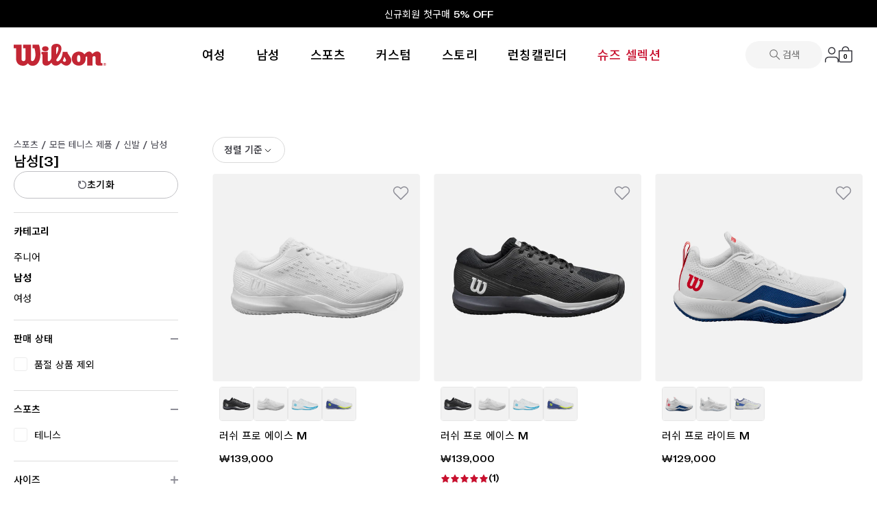

--- FILE ---
content_type: text/html; charset=utf-8
request_url: https://kr.wilson.com/collections/wil-%EC%8A%A4%ED%8F%AC%EC%B8%A0-%ED%85%8C%EB%8B%88%EC%8A%A4-%EC%8B%A0%EB%B0%9C-%EB%82%A8%EC%84%B1
body_size: 53614
content:
<!doctype html>
<html class="no-js" lang="ko">
  <head>
    <!-- Showcase 7.1.0 -->

    <meta charset="utf-8" />
<meta name="viewport" content="width=device-width,initial-scale=1.0" />
<meta http-equiv="X-UA-Compatible" content="IE=edge">

<link rel="preconnect" href="https://cdn.shopify.com" crossorigin>
<link rel="preconnect" href="https://fonts.shopify.com" crossorigin>
<link rel="preconnect" href="https://monorail-edge.shopifysvc.com"><link rel="preload" href="//kr.wilson.com/cdn/shop/t/123/assets/vendor.min.js?v=36987075639955835061708074318" as="script">
<link rel="preload" href="//kr.wilson.com/cdn/shop/t/123/assets/theme.js?v=27502018741616229061767698383" as="script"><link rel="canonical" href="https://kr.wilson.com/collections/wil-%ec%8a%a4%ed%8f%ac%ec%b8%a0-%ed%85%8c%eb%8b%88%ec%8a%a4-%ec%8b%a0%eb%b0%9c-%eb%82%a8%ec%84%b1" /><link rel="icon" href="//kr.wilson.com/cdn/shop/files/logo.svg?crop=center&height=48&v=1741939903&width=48" type="image/svg+xml"><meta name="description" content="스포츠 &amp;gt; 테니스 &amp;gt; 신발 &amp;gt; 남성">
<style>
      
      
      
      
      
      
      
      
      
      
    </style>

    <meta name="theme-color" content="#212121">

    <title>
      남성
      
      
       &ndash; Wilson Korea
    </title>

    <meta property="og:site_name" content="Wilson Korea">
<meta property="og:url" content="https://kr.wilson.com/collections/wil-%ec%8a%a4%ed%8f%ac%ec%b8%a0-%ed%85%8c%eb%8b%88%ec%8a%a4-%ec%8b%a0%eb%b0%9c-%eb%82%a8%ec%84%b1">
<meta property="og:title" content="남성">
<meta property="og:type" content="product.group">
<meta property="og:description" content="스포츠 &amp;gt; 테니스 &amp;gt; 신발 &amp;gt; 남성"><meta property="og:image" content="http://kr.wilson.com/cdn/shop/files/1_a53541c5-2437-4631-b8c1-94db8f47c78e_1200x1200.jpg?v=1701918497">
  <meta property="og:image:secure_url" content="https://kr.wilson.com/cdn/shop/files/1_a53541c5-2437-4631-b8c1-94db8f47c78e_1200x1200.jpg?v=1701918497">
  <meta property="og:image:width" content="1200">
  <meta property="og:image:height" content="628"><meta name="twitter:site" content="@WilsonSportingG"><meta name="twitter:card" content="summary_large_image">
<meta name="twitter:title" content="남성">
<meta name="twitter:description" content="스포츠 &amp;gt; 테니스 &amp;gt; 신발 &amp;gt; 남성">


    <meta name="viewport" content="width=device-width, initial-scale=1, maximum-scale=1, user-scalable=0">

    <style data-shopify>
      :root {
        --viewport-height: 100vh;
        --viewport-height-first-section: 100vh;
        --nav-height: 0;
      }
    </style>

    <link href="//kr.wilson.com/cdn/shop/t/123/assets/styles.css?v=159887758522101196601767698391" rel="stylesheet" type="text/css" media="all" />
    <link href="//kr.wilson.com/cdn/shop/t/123/assets/fonts.css?v=79184883317945324701767698380" rel="stylesheet" type="text/css" media="all" />
    <link href="//kr.wilson.com/cdn/shop/t/123/assets/global-style.css?v=21739883318465755111767698380" rel="stylesheet" type="text/css" media="all" />
    <link href="//kr.wilson.com/cdn/shop/t/123/assets/policy.css?v=92374437777454687931751435744" rel="stylesheet" type="text/css" media="all" />
    
    <link href="//kr.wilson.com/cdn/shop/t/123/assets/custom.css?v=15016598254451672191767698379" rel="stylesheet" type="text/css" media="all" />
    <!-- only wilson publisher css file -->
    <link href="//kr.wilson.com/cdn/shop/t/123/assets/publisher-global.css?v=181074665298478576601768376549" rel="stylesheet" type="text/css" media="all" />
    <!-- only wilson publisher css file -->


    <script>window.performance && window.performance.mark && window.performance.mark('shopify.content_for_header.start');</script><meta name="facebook-domain-verification" content="tx3ru5ji9gl7bqdgw0ro459ou78w3z">
<meta id="shopify-digital-wallet" name="shopify-digital-wallet" content="/57602277429/digital_wallets/dialog">
<link rel="alternate" type="application/atom+xml" title="Feed" href="/collections/wil-%EC%8A%A4%ED%8F%AC%EC%B8%A0-%ED%85%8C%EB%8B%88%EC%8A%A4-%EC%8B%A0%EB%B0%9C-%EB%82%A8%EC%84%B1.atom" />
<link rel="alternate" type="application/json+oembed" href="https://kr.wilson.com/collections/wil-%ec%8a%a4%ed%8f%ac%ec%b8%a0-%ed%85%8c%eb%8b%88%ec%8a%a4-%ec%8b%a0%eb%b0%9c-%eb%82%a8%ec%84%b1.oembed">
<script async="async" src="/checkouts/internal/preloads.js?locale=ko-KR"></script>
<script id="shopify-features" type="application/json">{"accessToken":"766840bc4c3dc7372f79d80631990d74","betas":["rich-media-storefront-analytics"],"domain":"kr.wilson.com","predictiveSearch":false,"shopId":57602277429,"locale":"ko"}</script>
<script>var Shopify = Shopify || {};
Shopify.shop = "wilson-south-korea.myshopify.com";
Shopify.locale = "ko";
Shopify.currency = {"active":"KRW","rate":"1.0"};
Shopify.country = "KR";
Shopify.theme = {"name":"wilson\/main","id":130899312693,"schema_name":"Showcase","schema_version":"7.1.0","theme_store_id":null,"role":"main"};
Shopify.theme.handle = "null";
Shopify.theme.style = {"id":null,"handle":null};
Shopify.cdnHost = "kr.wilson.com/cdn";
Shopify.routes = Shopify.routes || {};
Shopify.routes.root = "/";</script>
<script type="module">!function(o){(o.Shopify=o.Shopify||{}).modules=!0}(window);</script>
<script>!function(o){function n(){var o=[];function n(){o.push(Array.prototype.slice.apply(arguments))}return n.q=o,n}var t=o.Shopify=o.Shopify||{};t.loadFeatures=n(),t.autoloadFeatures=n()}(window);</script>
<script id="shop-js-analytics" type="application/json">{"pageType":"collection"}</script>
<script defer="defer" async type="module" src="//kr.wilson.com/cdn/shopifycloud/shop-js/modules/v2/client.init-shop-cart-sync_CMFHCOm8.ko.esm.js"></script>
<script defer="defer" async type="module" src="//kr.wilson.com/cdn/shopifycloud/shop-js/modules/v2/chunk.common_Cuv8Dg_K.esm.js"></script>
<script type="module">
  await import("//kr.wilson.com/cdn/shopifycloud/shop-js/modules/v2/client.init-shop-cart-sync_CMFHCOm8.ko.esm.js");
await import("//kr.wilson.com/cdn/shopifycloud/shop-js/modules/v2/chunk.common_Cuv8Dg_K.esm.js");

  window.Shopify.SignInWithShop?.initShopCartSync?.({"fedCMEnabled":true,"windoidEnabled":true});

</script>
<script>(function() {
  var isLoaded = false;
  function asyncLoad() {
    if (isLoaded) return;
    isLoaded = true;
    var urls = ["https:\/\/pip.test\/pip.js?shop=wilson-south-korea.myshopify.com","https:\/\/cax.channel.io\/shopify\/plugins\/e6064437-1c1d-4052-8711-5b6d1119bb1d.js?shop=wilson-south-korea.myshopify.com","https:\/\/script.pop-convert.com\/new-micro\/production.pc.min.js?unique_id=wilson-south-korea.myshopify.com\u0026shop=wilson-south-korea.myshopify.com","https:\/\/cdn.s3.pop-convert.com\/pcjs.production.min.js?unique_id=wilson-south-korea.myshopify.com\u0026shop=wilson-south-korea.myshopify.com"];
    for (var i = 0; i < urls.length; i++) {
      var s = document.createElement('script');
      s.type = 'text/javascript';
      s.async = true;
      s.src = urls[i];
      var x = document.getElementsByTagName('script')[0];
      x.parentNode.insertBefore(s, x);
    }
  };
  if(window.attachEvent) {
    window.attachEvent('onload', asyncLoad);
  } else {
    window.addEventListener('load', asyncLoad, false);
  }
})();</script>
<script id="__st">var __st={"a":57602277429,"offset":32400,"reqid":"fe723de5-cd67-49d9-bec0-9421e5ec5d52-1768603380","pageurl":"kr.wilson.com\/collections\/wil-%EC%8A%A4%ED%8F%AC%EC%B8%A0-%ED%85%8C%EB%8B%88%EC%8A%A4-%EC%8B%A0%EB%B0%9C-%EB%82%A8%EC%84%B1","u":"2d92a9965376","p":"collection","rtyp":"collection","rid":290931703861};</script>
<script>window.ShopifyPaypalV4VisibilityTracking = true;</script>
<script id="form-persister">!function(){'use strict';const t='contact',e='new_comment',n=[[t,t],['blogs',e],['comments',e],[t,'customer']],o='password',r='form_key',c=['recaptcha-v3-token','g-recaptcha-response','h-captcha-response',o],s=()=>{try{return window.sessionStorage}catch{return}},i='__shopify_v',u=t=>t.elements[r],a=function(){const t=[...n].map((([t,e])=>`form[action*='/${t}']:not([data-nocaptcha='true']) input[name='form_type'][value='${e}']`)).join(',');var e;return e=t,()=>e?[...document.querySelectorAll(e)].map((t=>t.form)):[]}();function m(t){const e=u(t);a().includes(t)&&(!e||!e.value)&&function(t){try{if(!s())return;!function(t){const e=s();if(!e)return;const n=u(t);if(!n)return;const o=n.value;o&&e.removeItem(o)}(t);const e=Array.from(Array(32),(()=>Math.random().toString(36)[2])).join('');!function(t,e){u(t)||t.append(Object.assign(document.createElement('input'),{type:'hidden',name:r})),t.elements[r].value=e}(t,e),function(t,e){const n=s();if(!n)return;const r=[...t.querySelectorAll(`input[type='${o}']`)].map((({name:t})=>t)),u=[...c,...r],a={};for(const[o,c]of new FormData(t).entries())u.includes(o)||(a[o]=c);n.setItem(e,JSON.stringify({[i]:1,action:t.action,data:a}))}(t,e)}catch(e){console.error('failed to persist form',e)}}(t)}const f=t=>{if('true'===t.dataset.persistBound)return;const e=function(t,e){const n=function(t){return'function'==typeof t.submit?t.submit:HTMLFormElement.prototype.submit}(t).bind(t);return function(){let t;return()=>{t||(t=!0,(()=>{try{e(),n()}catch(t){(t=>{console.error('form submit failed',t)})(t)}})(),setTimeout((()=>t=!1),250))}}()}(t,(()=>{m(t)}));!function(t,e){if('function'==typeof t.submit&&'function'==typeof e)try{t.submit=e}catch{}}(t,e),t.addEventListener('submit',(t=>{t.preventDefault(),e()})),t.dataset.persistBound='true'};!function(){function t(t){const e=(t=>{const e=t.target;return e instanceof HTMLFormElement?e:e&&e.form})(t);e&&m(e)}document.addEventListener('submit',t),document.addEventListener('DOMContentLoaded',(()=>{const e=a();for(const t of e)f(t);var n;n=document.body,new window.MutationObserver((t=>{for(const e of t)if('childList'===e.type&&e.addedNodes.length)for(const t of e.addedNodes)1===t.nodeType&&'FORM'===t.tagName&&a().includes(t)&&f(t)})).observe(n,{childList:!0,subtree:!0,attributes:!1}),document.removeEventListener('submit',t)}))}()}();</script>
<script integrity="sha256-4kQ18oKyAcykRKYeNunJcIwy7WH5gtpwJnB7kiuLZ1E=" data-source-attribution="shopify.loadfeatures" defer="defer" src="//kr.wilson.com/cdn/shopifycloud/storefront/assets/storefront/load_feature-a0a9edcb.js" crossorigin="anonymous"></script>
<script data-source-attribution="shopify.dynamic_checkout.dynamic.init">var Shopify=Shopify||{};Shopify.PaymentButton=Shopify.PaymentButton||{isStorefrontPortableWallets:!0,init:function(){window.Shopify.PaymentButton.init=function(){};var t=document.createElement("script");t.src="https://kr.wilson.com/cdn/shopifycloud/portable-wallets/latest/portable-wallets.ko.js",t.type="module",document.head.appendChild(t)}};
</script>
<script data-source-attribution="shopify.dynamic_checkout.buyer_consent">
  function portableWalletsHideBuyerConsent(e){var t=document.getElementById("shopify-buyer-consent"),n=document.getElementById("shopify-subscription-policy-button");t&&n&&(t.classList.add("hidden"),t.setAttribute("aria-hidden","true"),n.removeEventListener("click",e))}function portableWalletsShowBuyerConsent(e){var t=document.getElementById("shopify-buyer-consent"),n=document.getElementById("shopify-subscription-policy-button");t&&n&&(t.classList.remove("hidden"),t.removeAttribute("aria-hidden"),n.addEventListener("click",e))}window.Shopify?.PaymentButton&&(window.Shopify.PaymentButton.hideBuyerConsent=portableWalletsHideBuyerConsent,window.Shopify.PaymentButton.showBuyerConsent=portableWalletsShowBuyerConsent);
</script>
<script data-source-attribution="shopify.dynamic_checkout.cart.bootstrap">document.addEventListener("DOMContentLoaded",(function(){function t(){return document.querySelector("shopify-accelerated-checkout-cart, shopify-accelerated-checkout")}if(t())Shopify.PaymentButton.init();else{new MutationObserver((function(e,n){t()&&(Shopify.PaymentButton.init(),n.disconnect())})).observe(document.body,{childList:!0,subtree:!0})}}));
</script>

<script>window.performance && window.performance.mark && window.performance.mark('shopify.content_for_header.end');</script>

    <script>
      document.documentElement.className = document.documentElement.className.replace('no-js', 'js');
      window.theme = window.theme || {};
      
        theme.money_format_with_code_preference = "₩{{amount_no_decimals}}";
      
      theme.money_format = "₩{{amount_no_decimals}}";
      theme.money_container = '.theme-money';
      theme.strings = {
        previous: "이전",
        next: "다음",
        close: "닫기",
        addressError: "주소 조회 중 오류 발생",
        addressNoResults: "해당 주소에 대한 결과 없음",
        addressQueryLimit: "Google API 사용량 한도를 초과했습니다. \u003ca href=\"https:\/\/developers.google.com\/maps\/premium\/usage-limits\"\u003e프리미엄 플랜\u003c\/a\u003e으로 업그레이드를 고려하십시오.",
        authError: "Google Maps API 키 인증 중 문제가 발생했습니다.",
        back: "뒤로가기",
        cartConfirmation: "계속하기 전에 약관에 동의해야 합니다.",
        loadMore: "더 보기",
        infiniteScrollNoMore: "더 이상 결과 없음",
        priceNonExistent: "제공하지 않음",
        buttonDefault: "장바구니에 추가",
        buttonPreorder: "예약 주문",
        buttonNoStock: "재고 없음",
        buttonNoVariant: "제공하지 않음",
        variantNoStock: "품절",
        unitPriceSeparator: " \/ ",
        colorBoxPrevious: "이전",
        colorBoxNext: "다음",
        colorBoxClose: "닫기",
        navigateHome: "홈",
        productAddingToCart: "추가 중",
        productAddedToCart: "장바구니에 추가됨",
        popupWasAdded: "이(가) 장바구니에 추가되었습니다",
        popupCheckout: "체크아웃",
        popupContinueShopping: "쇼핑 계속하기",
        onlyXLeft: "재고 [[ quantity ]]개 남음",
        priceSoldOut: "품절",
        inventoryLowStock: "재고 부족",
        inventoryInStock: "재고 있음",
        loading: "로딩 중...",
        viewCart: "장바구니 보기",
        page: "페이지 {{ page }}",
        imageSlider: "이미지 슬라이더",
        clearAll: "모두 지우기"
      };
      theme.routes = {
        root_url: '/',
        cart_url: '/cart',
        cart_add_url: '/cart/add',
        cart_change_url: '/cart/change',
        cart_update_url: '/cart/update.js',
        checkout: '/checkout'
      };
      theme.settings = {
        animationEnabledDesktop: true,
        animationEnabledMobile: true
      };

      theme.checkViewportFillers = function(){
        var toggleState = false;
        var elPageContent = document.getElementById('page-content');
        if(elPageContent) {
          var elOverlapSection = elPageContent.querySelector('.header-overlap-section');
          if (elOverlapSection) {
            var padding = parseInt(getComputedStyle(elPageContent).getPropertyValue('padding-top'));
            toggleState = ((Math.round(elOverlapSection.offsetTop) - padding) === 0);
          }
        }
        if(toggleState) {
          document.getElementsByTagName('body')[0].classList.add('header-section-overlap');
        } else {
          document.getElementsByTagName('body')[0].classList.remove('header-section-overlap');
        }
      };

      theme.assessAltLogo = function(){
        var elsOverlappers = document.querySelectorAll('.needs-alt-logo');
        var useAltLogo = false;
        if(elsOverlappers.length) {
          var elSiteControl = document.querySelector('#site-control');
          var elSiteControlInner = document.querySelector('#site-control .site-control__inner');
          var headerMid = elSiteControlInner.offsetTop + elSiteControl.offsetTop + elSiteControlInner.offsetHeight / 2;
          Array.prototype.forEach.call(elsOverlappers, function(el, i){
            var thisTop = el.getBoundingClientRect().top;
            var thisBottom = thisTop + el.offsetHeight;
            if(headerMid > thisTop && headerMid < thisBottom) {
              useAltLogo = true;
              return false;
            }
          });
        }
        if(useAltLogo) {
          document.getElementsByTagName('body')[0].classList.add('use-alt-logo');
        } else {
          document.getElementsByTagName('body')[0].classList.remove('use-alt-logo');
        }
      };
    </script>

    <!-- Google Tag Manager -->
    <script>
      (function (w, d, s, l, i) {
        w[l] = w[l] || [];
        w[l].push({ 'gtm.start': new Date().getTime(), event: 'gtm.js' });
        var f = d.getElementsByTagName(s)[0],
          j = d.createElement(s),
          dl = l != 'dataLayer' ? '&l=' + l : '';
        j.async = true;
        j.src = 'https://www.googletagmanager.com/gtm.js?id=' + i + dl;
        f.parentNode.insertBefore(j, f);
      })(window, document, 'script', 'dataLayer', 'GTM-55CX6FDR');
    </script>
    <!-- End Google Tag Manager -->

    <style>
  .theme-filter-container .cc-product-filter-container {
    width: 100%;
    max-width: 1440px;
    padding-right: 20px;
    padding-left: 20px;
  }

  .product-list .product-block:first-child {
    padding-left: 10px;
  }

  .product-list .product-block {
    margin-top: 0;
    padding: 10px;
  }

  .product-block.product-block--quickbuy:hover .image {
    filter: initial;
  }

  .product-list .product-block:not(.collection-block) .image .rimage__image {
    left: 50%;
    transform: translateX(-50%);
  }

  html:not(.touch) .product-block.product-block--quickbuy:hover:not(.hover-info) .caption {
    opacity: 1;
    visibility: visible;
  }

  .as-collection__bottomContent {
    position: relative;
    padding: 0 10px;
    padding-bottom: 70px;
  }

  .as-collection__bottomContent .as-collection__imageSwatchWrap {
    position: absolute;
    top: 8px;
    left: 50%;
    transform: translateX(-50%);
    width: 100%;
    height: 100%;
    padding: 20px 30px;
    padding-top: 0;
    opacity: 0;
    visibility: hidden;
    transition: color 0.15s, background-color 0.15s, opacity 0.4s, visibility 0.4s;
  }

  .as-collection__bottomContent .as-collection__imageSwatchWrap.as-collection__imageSwatchWrap--mobile {
    display: none;
  }

  .as-collection__bottomContent .loox-rating,
  .as-collection__bottomContent .crema-product-reviews-score {
    display: flex;
    align-items: center;
    justify-content: flex-end;
    flex-direction: row-reverse;
    text-align: var(--text-left);
    margin-top: 10px;
  }

  .as-collection__bottomContent .loox-rating .loox-rating-label {
    line-height: 1.5;
    margin-top: 2.15px;
  }

  .as-collection__bottomContent .loox-rating .loox-icon {
    color: var(--color-grey-22);
  }

  html:not(.touch) .product-block .as-productColors,
  html:not(.touch) .product-block:not(.hover-info) .caption,
  html:not(.touch) .product-block:hover .as-collection__imageSwatchWrap,
  html:not(.touch) .as-salomon__cartCollection .product-block:hover:not(.hover-info) .caption,
  html:not(.touch) .ws-collection-products__list .product-block:hover:not(.hover-info) .caption {
    opacity: 1;
    visibility: visible;
  }

  html:not(.touch) .product-block:hover .as-productColors,
  html:not(.touch) .product-block:hover:not(.hover-info) .caption,
  html:not(.touch) .product-block:hover .as-collection__bottomContent .loox-rating,
  html:not(.touch) .product-block:hover .as-collection__bottomContent .crema-product-reviews-score {
    opacity: 0;
    visibility: hidden;
  }

  html:not(.touch) .product-block .product-block__inner {
    border-radius: 4px;
    overflow: hidden;
    transition: 0.4s;
  }

  html:not(.touch) .product-block:hover .product-block__inner {
    border: 1px solid var(--color-grey-01);
  }

  html:not(.touch) .as-salomon__cartCollection .product-block:hover .product-block__inner,
  html:not(.touch) .ws-collection-products__list .product-block:hover .product-block__inner {
    border: 0;
  }

  .theme-filter-container .cc-product-filter {
    margin-top: 0;
  }

  .product-block .image {
    border-radius: 4px;
  }

  .product-block:hover .image {
    border-radius: 4px 4px 0 0;
  }

  .cc-checkbox__label:before {
    background-color: var(--color-white);
    border: 1px solid var(--color-grey-14);
    border-radius: 3px;
  }

  .cc-accordion-item__title:before,
  .cc-accordion-item__title:after {
    background-color: var(--color-grey-05);
  }

  .cc-price-range__input-container {
    padding: 12px;
    border-color: var(--color-grey-09);
    border-radius: 4px;
  }

  .cc-price-range__input-currency-symbol,
  .cc-price-range .cc-price-range__input {
    padding: 0;
    min-height: auto;
  }

  .cc-price-range__bar {
    margin: 15px 15px 30px;
  }

  .as-collection__sizeAccordion .cc-accordion-item__content {
    display: flex;
    flex-wrap: wrap;
    gap: 8px 6px;
    padding-bottom: 16px;
  }

  .as-collection__sizeAccordion .cc-accordion-item__content .cc-checkbox {
    /* flex: 0 0 calc(33% - 5px); */
    /* max-width: calc(33% - 5px); */
    margin: 0;
    padding: 0;
  }

  .as-collection__sizeAccordion .cc-accordion-item__content .cc-checkbox .cc-checkbox__label {
    justify-content: center;
    padding: 8px 15px;
    font-family: var(--font-primary);
    font-size: var(--font-size-10);
    font-weight: var(--font-weight-400);
    text-align: var(--text-center);
    line-height: 11.49px;
    letter-spacing: 0.04em;
    border: 1px solid var(--color-grey-05);
    border-radius: 123px;
    transition: 0.4s;
  }

  .as-collection__sizeAccordion .cc-accordion-item__content .cc-checkbox .cc-checkbox__label:hover {
    color: var(--color-white);
    background-color: var(--color-grey-13);
  }

  .as-collection__sizeAccordion .cc-accordion-item__content .cc-checkbox .cc-checkbox__input:checked + .cc-checkbox__label {
    color: var(--color-white);
    background-color: var(--color-grey-13);
  }

  .as-collection__sizeAccordion .cc-accordion-item__content .cc-checkbox .cc-checkbox__label::before,
  .as-collection__sizeAccordion .cc-accordion-item__content .cc-checkbox .cc-checkbox__label::after {
    display: none;
  }

  .cc-accordion-item__content.color {
    display: flex;
    gap: 10px;
  }

  .cc-accordion-item__panel .cc-checkbox.cc-checkbox--color {
    padding: 0;
  }

  .cc-accordion-item__panel .cc-checkbox .cc-checkbox__label.cc-checkbox__label--color {
    display: flex;
    justify-content: center;
    align-items: center;
    gap: 20px;
    width: 30px;
    height: 30px;
    padding: 3px;
    border-radius: 50%;
    border: 1px solid var(--color-grey-09);
  }

  .cc-accordion-item__panel .cc-checkbox .cc-checkbox__label.cc-checkbox__label--color::before,
  .cc-accordion-item__panel .cc-checkbox .cc-checkbox__label.cc-checkbox__label--color::after {
    display: none;
  }

  .cc-accordion-item__panel .cc-checkbox .cc-checkbox__label .cc-checkbox__color {
    width: 100%;
    height: 100%;
    display: block;
    overflow: hidden;
    position: relative;
    border-radius: 50%;
    backface-visibility: hidden;
    background-color: var(--colorSwatch-1);
    background: linear-gradient(-45deg, var(--colorSwatch-1) 50%, var(--colorSwatch-2) 50%);
  }

  .cc-accordion-item__panel .cc-checkbox input:checked + .cc-checkbox__label.cc-checkbox__label--color {
    border: 2px solid var(--color-grey-02);
  }

  @media (min-width: 768px) {
    .as-collection__categoryWrap.as-collection__categoryWrap--desktop {
      display: none;
    }
  }

  .as-collection__categoryWrap {
    border-bottom: 1px solid #ddd;
    padding-bottom: 20px;
  }

  .as-collection__categoryWrap .as-collection__categoryItem:last-child {
    margin-bottom: 0;
  }

  .as-collection__categoryTitle {
    font-weight: 600;
    padding-top: 16px;
    padding-bottom: 16px;
  }

  .as-collection__categoryItem {
    margin-bottom: 8px;
  }

  .as-collection__titleWrap {
    display: flex;
    flex-direction: column;
    padding: 16px 0;
    gap: 16px;
    border-bottom: 1px solid #ddd;
  }

  .as-collection__titleWrap .as-collection__title {
    display: flex;
    flex-wrap: wrap;
    align-items: center;
    gap: 4px;
    font-family: var(--font-primary);
    font-size: var(--font-size-20);
    font-weight: var(--font-weight-500);
    line-height: 28.96px;
    text-align: var(--text-left);
  }

  .as-collection__titleWrap .as-collection__title .as-collection__count {
    font-family: var(--font-primary);
    font-size: var(--font-size-20);
    font-weight: var(--font-weight-400);
    line-height: 22.98px;
    text-align: var(--text-left);
  }

  .as-collection__titleWrap .active-filter-controls__clear {
    display: flex;
    justify-content: center;
    align-items: center;
    width: 100%;
    height: 40px;
    gap: 8px;
    border: 1px solid var(--color-grey-07);
    border-radius: 123px;
    font-family: var(--font-secondary);
    font-size: var(--font-size-14);
    font-weight: var(--font-weight-500);
    line-height: 20.27px;
    letter-spacing: 0.04em;
    transition: 0.4s;
  }

  .as-collection__titleWrap .active-filter-controls__clear:hover {
    color: var(--color-white);
    background-color: var(--color-grey-13);
  }

  .as-collection__titleWrap .active-filter-controls__clear svg {
    width: 14px;
    height: 14px;
    fill: none;
    transition: 0.4s;
  }

  .as-collection__titleWrap .active-filter-controls__clear:hover svg path {
    stroke: var(--color-white);
  }

  .cc-accordion-item__title {
    padding-top: 16px;
    padding-bottom: 16px;
  }

  .theme-filter-container .cc-product-filter #FacetsForm > .cc-accordion:first-child {
    margin-top: 0;
  }

  .theme-filter-container .as-collection__titleWrap.active-filter-controls {
    margin-top: 0;
    padding: 20px 0;
    padding-top: 0;
  }

  .theme-filter-container .active-filter-controls li .active-filter-controls__tag {
    padding: 7px 18px 9px 18px;
    color: var(--color-grey-01);
    background-color: var(--color-white);
    font-family: var(--font-primary);
    font-size: var(--font-size-14);
    font-weight: var(--font-weight-400);
    line-height: 20.27px;
    text-align: var(--text-center);
    border-radius: 123px;
    border: 0.8px solid var(--color-grey-10);
  }

  .theme-filter-container .active-filter-controls li .active-filter-controls__tag.as-collection__filterTag {
    padding: 9px 18px 9px 18px;
    font-family: var(--font-primary);
    line-height: 16.09px;
  }

  .theme-filter-container .active-filter-controls li .active-filter-controls__tag::after,
  .theme-filter-container .active-filter-controls li .active-filter-controls__tag.as-collection__filterTag::after {
    font-family: var(--font-secondary);
  }

  .theme-filter-container .active-filter-controls .active-filter-controls__clear-left .active-filter-controls__clear,
  .theme-filter-container .active-filter-controls .active-filter-controls__clear-right .active-filter-controls__clear {
    display: flex;
    justify-content: center;
    align-items: center;
    width: 36px;
    height: 36px;
    background-color: var(--color-white);
    border: 1px solid var(--color-grey-10);
    border-radius: 123px;
  }

  .theme-filter-container
    .active-filter-controls
    .active-filter-controls__clear-left
    .active-filter-controls__clear
    svg,
  .theme-filter-container
    .active-filter-controls
    .active-filter-controls__clear-right
    .active-filter-controls__clear
    svg {
    width: 11px;
    height: 11px;
    fill: none;
  }

  .as-collection__main.product-block ul.cc-swatches.cc-swatches-prod-img li a {
    background-size: contain;
  }

  .as-collection__main.product-block .product-block--slide {
    max-width: 100%;
    left: 50%;
    transform: translateX(-50%);
  }

  .product-block .as-productColors {
    margin: 0;
    margin-top: 4px;
    margin-bottom: 6px;
  }

  .product-block .as-productColors__options label,
  .product-block .as-productColors__options label.color-labels {
    display: none;
  }

  .product-block .as-productColors .as-productColors__list {
    gap: 12px;
    margin: 0;
    padding: 0;
    list-style: none;
    display: flex;
    flex-direction: row;
  }

  .product-block .as-productColors .as-productColors__item {
    position: relative;
    display: flex;
    align-items: center;
    justify-content: center;
    flex: 0 0 20px;
    max-width: 20px;
    height: 20px;
    border-radius: 100%;
  }

  .product-block .as-productColors .as-productColors__item .as-productColors__url {
    display: flex;
    align-items: center;
    justify-content: center;
    width: calc(100% - 8px);
    height: calc(100% - 8px);
  }

  .product-block .as-productColors .as-productColors__item .as-productColors__dot {
    width: 100%;
    height: 100%;
    display: block;
    overflow: hidden;
    position: relative;
    border-radius: 100%;
    backface-visibility: hidden;
    background-color: var(--colorSwatch-1);
    background: linear-gradient(-45deg, var(--colorSwatch-1) 50%, var(--colorSwatch-2) 50%);
  }

  .product-block .as-productColors .as-productColors__item.as-productColors__item--active .as-productColors__url {
    width: calc(100% - 8px);
    height: calc(100% - 8px);
  }

  .product-block .as-productColors .as-productColors__item::after {
    content: '';
    position: absolute;
    top: 0;
    left: 0;
    width: 100%;
    height: 100%;
    border-radius: 100%;
    border: 1px solid var(--color-grey-09);
    z-index: -1;
  }

  .product-block .as-productColors .as-productColors__item.as-productColors__item--active::after {
    content: '';
    position: absolute;
    top: 0;
    left: 0;
    width: 100%;
    height: 100%;
    border-radius: 100%;
    border: 1px solid var(--color-grey-09);
    z-index: -1;
  }

  .as-collection__productSortWrap {
    display: flex;
    justify-content: space-between;
  }

  .as-collection__productSortWrap:not(:has(.active-filter-controls-container)) {
    justify-content: flex-end;
  }

  .as-collection__productSortWrap .as-collection__sortBy {
    position: relative;
  }

  .as-collection__productSortWrap .as-collection__sortBy .as-collection__sortButton {
    display: flex;
    align-items: center;
    justify-content: end;
    gap: 4px;
    padding: 8px 16px;
    color: var(--color-grey-01);
    background-color: var(--color-white);
    font-family: var(--font-secondary);
    font-size: var(--font-size-14);
    font-weight: var(--font-weight-500);
    line-height: 20.27px;
    border: 1px solid var(--color-grey-09);
    border-radius: 123px;
  }

  .as-collection__productSortWrap .as-collection__sortBy .as-collection__sortButton:hover {
    border: 1px solid var(--color-grey-01);
  }

  .as-collection__productSortWrap .as-collection__sortBy .as-collection__sortButton svg {
    width: 16px;
    height: 17px;
    fill: none;
  }

  .as-collection__productSortWrap .as-collection__sortBy .as-collection__sortButton:hover svg {
    fill: none;
  }

  .as-collection__productSortWrap .cc-product-filter__sort-by-form {
    position: absolute;
    top: 100%;
    right: 0;
    width: max-content;
    min-width: 190px;
    z-index: 1;
  }

  .as-collection__productSortWrap .cc-product-filter__sort-by-form .cc-product-filter__sort-by {
    display: flex;
    flex-direction: column;
    padding: 12px;
    background-color: var(--color-white);
    border: 1px solid var(--color-grey-09);
  }

  .as-collection__productSortWrap .cc-product-filter__sort-by-form .cc-product-filter__sort-by .cc-checkbox {
    margin-bottom: 8px;
  }

  .as-collection__imageSwatchWrap .as-collection__itemWrap,
  .as-collection__imageSwatchWrap .as-collection__sizeItem:not(.hidden) {
    display: flex;
    flex-wrap: wrap;
    justify-content: center;
    width: 100%;
    gap: 4px;
  }

  .as-collection__imageSwatchWrap .as-collection__itemWrap {
    row-gap: 4px;
    column-gap: 4px;
  }

  .as-collection__imageSwatchWrap .as-collection__sizeItem,
  .as-collection__imageSwatchWrap .as-collection__sizeItem:not(.hidden) {
    margin-top: 12px;
    gap: 8px 12px;
  }

  .as-collection__imageSwatchWrap .as-collection__sizeItem .as-collection__sizeItemValues,
  .as-collection__imageSwatchWrap .as-collection__sizeItem:not(.hidden) .as-collection__sizeItemValues {
    flex: 0 0 auto;
    min-width: 12%;
  }

  .as-collection__imageSwatchWrap .as-collection__itemWrap .as-collection__item {
    width: 38px;
    height: 38px;
    padding: 2px;
    border-radius: 4px;
    border: 1px solid var(--color-grey-09);
    cursor: pointer;
  }

  .as-collection__imageSwatchWrap .as-collection__itemWrap .as-collection__item.as-collection__activeItem {
    border: 1px solid var(--color-grey-01);
  }

  .as-collection__imageSwatchWrap .as-collection__itemWrap .as-collection__item .as-collection__itemImage {
    width: 100%;
    height: 100%;
    display: block;
    object-fit: contain;
  }

  .as-collection__imageSwatchWrap .as-collection__sizeItem .as-collection__sizeItemValues.as-collection__soldOut {
    display: none;
  }

  .product-block .image__first {
    position: relative;
  }

  .as-salomon__cartCollection .as-collection__badgeWrap,
  .ws-collection-products__list .as-collection__badgeWrap,
  .as-collection__bottomContent .as-collection__badgeWrap {
    position: initial;
    display: flex;
    flex-wrap: wrap;
    gap: 6px;
    width: 100%;
  }

  .as-salomon__cartCollection .as-collection__badgeWrap .product-label,
  .ws-collection-products__list .as-collection__badgeWrap .product-label,
  .as-collection__bottomContent .as-collection__badgeWrap .product-label {
    margin: 8px 0 0;
  }

  .as-collection__badgeWrap.as-collection__badgeWrap--soldout,
  .as-salomon__cartCollection .as-collection__badgeWrap.as-collection__badgeWrap--soldout,
  .ws-collection-products__list .as-collection__badgeWrap.as-collection__badgeWrap--soldout {
    position: absolute;
    top: 50%;
    left: 50%;
    transform: translate(-50%, -50%);
    display: flex;
    justify-content: center;
    align-items: center;
    width: 100%;
    height: 100%;
    background-color: #00000066;
  }

  .as-collection__badgeWrap.as-collection__badgeWrap--soldout .product-label.unavailable,
  .as-salomon__cartCollection .as-collection__badgeWrap.as-collection__badgeWrap--soldout .product-label.unavailable,
  .ws-collection-products__list .as-collection__badgeWrap.as-collection__badgeWrap--soldout .product-label.unavailable {
    display: flex;
    justify-content: center;
    align-items: center;
    margin: 0;
    color: var(--color-white);
    font-family: var(--font-primary);
    font-size: var(--font-size-24);
    font-weight: var(--font-weight-400);
    line-height: 27.58px;
  }

  .as-salomon__cartCollection .as-collection__badgeWrap .product-label__imageMobile,
  .ws-collection-products__list .as-collection__badgeWrap .product-label__imageMobile,
  .ws-collection-products__list .as-collection__badgeWrap .product-label__imageDesktop,
  .as-collection__bottomContent .as-collection__badgeWrap .product-label__imageDesktop {
    margin: 0;
    width: 100%;
    height: 18px;
    object-fit: contain;
  }

  .as-salomon__cartCollection .as-collection__badgeWrap .product-label__imageDesktop {
    margin: 0;
    width: 100%;
    height: 14px;
    object-fit: contain;
  }

  .product-block .title,
  .collection-block .title {
    padding: 8px 0;
  }

  .as-salomon__cartCollection .product-block .title,
  .ws-collection-products__list .product-block .title {
    padding-top: 15px;
  }

  .ws-collection-products__list .product-block .as-collection__badgeWrap+.caption .title {
    padding-top: 0;
  }

  .as-collection__bottomContent .as-collection__colorSwatchWrap + .as-collection__badgeWrap {
    margin: 0;
    padding: 0;
  }

  html:not(.touch) .product-list .product-block:hover .aw-productColors__count,
  html:not(.touch) .product-block:hover .as-collection__bottomContent .as-collection__badgeWrap {
    opacity: 0;
    visibility: hidden;
  }

  .as-collection__badgeWrap .as-collection__badge,
  .as-salomon__cartCollection .as-collection__badgeWrap .as-collection__badge,
  .ws-collection-products__list .as-collection__badgeWrap .as-collection__badge {
    width: 100%;
    max-width: 53px;
  }

  .as-collection__badgeWrap .as-collection__badge .as-collection__badgeImage,
  .as-salomon__cartCollection .as-collection__badgeWrap .as-collection__badge .as-collection__badgeImage,
  .ws-collection-products__list .as-collection__badgeWrap .as-collection__badge .as-collection__badgeImage {
    width: 100%;
    height: 100%;
    display: block;
    object-fit: contain;
  }

  .as-collection__badgeWrap .as-collection__badge .as-collection__badgeImage.as-collection__badge--desktop,
  .as-salomon__cartCollection .as-collection__badgeWrap .as-collection__badge .as-collection__badgeImage.as-collection__badge--desktop,
  .ws-collection-products__list .as-collection__badgeWrap .as-collection__badge .as-collection__badgeImage.as-collection__badge--desktop {
    display: none;
  }

  .as-collection__badgeWrap .as-collection__badge .as-collection__badgeImage.as-collection__badge--mobile,
  .as-salomon__cartCollection .as-collection__badgeWrap .as-collection__badge .as-collection__badgeImage.as-collection__badge--mobile,
  .ws-collection-products__list .as-collection__badgeWrap .as-collection__badge .as-collection__badgeImage.as-collection__badge--mobile {
    display: block;
  }

  html:not(.touch) .as-salomon__cartPopupWrapper .product-block:hover:not(.hover-info) .caption,
  html:not(.touch) .as-salomon__cartPopupWrapper .product-block:hover .as-productColors {
    opacity: 1;
    visibility: visible;
  }

  html:not(.touch) .product-block:hover .as-collection__colorSwatchWrap,
  html:not(.touch) .product-block:hover .as-collection__imageSwatchWrap--mobile {
    opacity: 0;
    visibility: hidden;
  }

  .as-collection__colorSwatchWrapper {
    display: flex;
    align-items: center;
    padding: 8px 0 5px 0;
  }

  .as-collection__colorSwatchWrap {
    display: flex;
    flex-wrap: nowrap;
    max-width: 232px;
    gap: 8px;
    overflow: hidden;
  }

  .as-collection__colorSwatchItem {
    display: block;
    flex: 0 0 50px;
    width: 50px;
    height: 50px;
    padding: 0;
    overflow: hidden;
  }

  .as-collection__colorSwatchImg {
    width: 100%;
    height: auto;
    display: block;
    border: 1px solid var(--color-grey-10);
    border-radius: 4px;
    object-fit: contain;
  }

  .as-collection__bottomContent.unavailable {
    color: var(--color-grey-06);
  }

  

  [data-collection-type=shoes] .rimage-wrapper .rimage__image {
    mix-blend-mode: multiply;
  }

  @media (min-width: 768px) {
    .theme-filter-container .active-filter-controls {
      margin-top: 0;
    }

    .theme-filter-container .active-filter-controls li {
      margin-bottom: 0;
    }

    .as-salomon__cartCollection .as-collection__badgeWrap,
    .ws-collection-products__list .as-collection__badgeWrap,
    .as-collection__bottomContent .as-collection__badgeWrap {
      gap: 8px;
    }

    .as-collection__badgeWrap .as-collection__badge .as-collection__badgeImage.as-collection__badge--desktop,
    .as-salomon__cartCollection .as-collection__badgeWrap .as-collection__badge .as-collection__badgeImage.as-collection__badge--desktop,
    .ws-collection-products__list .as-collection__badgeWrap .as-collection__badge .as-collection__badgeImage.as-collection__badge--desktop {
      display: block;
    }

    .as-collection__badgeWrap .as-collection__badge .as-collection__badgeImage.as-collection__badge--mobile,
    .as-salomon__cartCollection .as-collection__badgeWrap .as-collection__badge .as-collection__badgeImage.as-collection__badge--mobile,
    .ws-collection-products__list .as-collection__badgeWrap .as-collection__badge .as-collection__badgeImage.as-collection__badge--mobile {
      display: none;
    }

    .as-collection__titleWrap.as-collection__titleWrap--mobile {
      display: none;
    }

    .as-collection__titleWrap.as-collection__titleWrap--desktop {
      display: flex;
    }

    .as-collection__count,
    .as-collection_filterHeader,
    .as-collection__filterButton {
      display: none;
    }

    .as-collection__title .as-collection__count {
      display: block;
    }

    .as-collection__productSortWrap {
      margin-bottom: 6px;
    }
  }

  .soldOut {
    position: relative;
    overflow: hidden;
  }

  .soldOut::after {
    content: '';
    position: absolute;
    top: 0;
    left: 0;
    background-color: rgba(0, 0, 0, 0.2);
    width: 100%;
    height: 100%;
    z-index: 1;
    border-radius: 4px;
  }

  @media (max-width: 767px) {
    .as-collection__productSortWrap {
      flex-direction: column-reverse;
      justify-content: flex-start;
      align-items: flex-start;
    }

    .as-collection__titleWrap.as-collection__titleWrap--mobile {
      display: flex;
      gap: 4px;
    }

    .as-collection__titleWrap.as-collection__titleWrap--desktop {
      display: none;
    }

    .as-collection__filterButton {
      width: max-content;
      display: flex;
      justify-content: center;
      align-items: center;
      gap: 8px;
      padding: 8px 16px;
      font-family: var(--font-secondary);
      font-size: var(--font-size-14);
      font-weight: var(--font-weight-500);
      border-color: var(--color-grey-09);
      line-height: 20.27px;
    }

    .as-collection__filterButton svg {
      width: 16px;
      height: 16px;
    }

    .as-collection__productSortWrap .as-collection__sortBy .as-collection__buttonWrap {
      display: flex;
      align-items: center;
      gap: 8px;
      margin-top: 16px;
    }

    .as-collection__title .as-collection__count {
      display: none;
    }

    .as-collection__count {
      margin-top: 20px;
      color: var(--color-grey-04);
      font-family: var(--font-secondary);
      font-size: var(--font-size-12);
      font-weight: var(--font-weight-500);
      line-height: 17.38px;
      text-align: var(--text-left);
    }

    .cc-checkbox__label:before {
      width: 14px;
      height: 14px;
    }

    .cc-checkbox__label:after {
      left: -30px;
    }

    .as-collection__filterFooter {
      display: flex;
      padding: 18px;
      gap: 8px;
    }

    .as-collection__filterFooter .active-filter-controls {
      margin-top: 0;
      display: flex;
      overflow: initial;
    }

    .as-collection__filterFooter .active-filter-controls__clear {
      display: flex;
      justify-content: center;
      align-items: center;
      width: 48px;
      height: 48px;
      border: 1px solid var(--color-grey-09);
      border-radius: 123px;
    }

    .as-collection__filterFooter .active-filter-controls__clear svg {
      fill: none;
    }

    .footer-button-xs .as-collection__filterFooter .as-collection__filterButton {
      width: 100%;
      height: auto;
      min-height: 48px;
      border-radius: 123px;
    }

    .as-collection_filterHeader {
      display: flex;
      justify-content: space-between;
      align-items: center;
      padding-bottom: 16px;
    }

    .as-collection_filterHeader .as-collection_filterTitle {
      font-family: var(--font-secondary);
      font-size: var(--font-size-18);
      font-weight: var(--font-weight-700);
      line-height: 26.06px;
      text-align: var(--text-left);
    }

    .as-collection_filterHeader .as-collection_filterCloseButton svg {
      width: 22px;
      height: 22px;
      fill: none;
    }

    .theme-filter-container .active-filter-controls {
      display: none;
    }

    .theme-filter-container .cc-product-filter .cc-checkbox {
      margin-bottom: 5px;
    }

    .theme-filter-container .cc-product-filter {
      transition: visibility 0.2s, opacity 0.2s, transform 0.2s;
    }

    .as-collection__bottomContent {
      padding: 0;
    }

    .as-collection__colorSwatchWrapper {
      display: none;
    }

    .as-collection__colorSwatchImg {
      height: 40px;
    }

    .product-list .product-block .image {
      margin-bottom: 12px;
    }

    .as-salomon__cartCollection .as-collection__badgeWrap .product-label__imageMobile,
    .ws-collection-products__list .as-collection__badgeWrap .product-label__imageMobile,
    .as-collection__bottomContent .as-collection__badgeWrap .product-label__imageMobile {
      width: auto;
      height: 14px;
      object-fit: contain;
    }

    .as-collection__bottomContent .as-collection__imageSwatchWrap.as-collection__imageSwatchWrap--mobile {
      top: 0;
      left: 0;
      gap: 5px;
      opacity: 1;
      display: block;
      transform: none;
      padding: 0 0 15px;
      position: relative;
      visibility: visible;
    }

    .as-collection__bottomContent .as-collection__imageSwatchWrap--mobile .aw-productColors__countBtn {
      gap: 2px;
      font-size: var(--font-size-16);
      border: 0;
      padding: 0;
      display: flex;
      aspect-ratio: 1/1;
      align-items: center;
      justify-content: center;
      flex: 0 0 calc(100% / 4 - 3.5px);
      max-width: calc(100% / 4 - 3.5px);
      background-color: var(--color-transparent);
    }

    .as-collection__bottomContent .aw-productColors__countBtnSpan {
      gap: 2px;
      display: flex;
      align-items: center;
    }

    .as-collection__bottomContent .as-collection__imageSwatchWrap--mobile .as-collection__itemWrap {
      row-gap: 4px;
      max-width: 100%;
      flex-wrap: wrap;
      overflow: hidden;
      justify-content: flex-start;
    }

    .as-collection__bottomContent .as-collection__imageSwatchWrap--mobile .as-collection__itemWrap .as-collection__item {
      width: auto;
      height: auto;
      aspect-ratio: 1/1;
      flex: 0 0 calc(100% / 4 - 3.5px);
      max-width: calc(100% / 4 - 3.5px);
    }

    .as-collection__bottomContent .aw-productColors__countBtnSpan[hidden],
    .as-collection__bottomContent .as-collection__imageSwatchWrap--mobile .as-collection__item[hidden] {
      display: none;
    }
  }
</style>

<script>
  document.addEventListener('DOMContentLoaded', () => {
    const setupShowAllColorBtns = () => {
      const showAllColorBtns = document.querySelectorAll('[data-show-all-colors]');

      showAllColorBtns.forEach((showAllColorBtn) => {
        if (showAllColorBtn.dataset.listenerAdded !== 'true') {
          showAllColorBtn.addEventListener('click', (e) => {
            e.preventDefault();

            const isVisible = showAllColorBtn.dataset.isVisible === 'true';
            const productImages = showAllColorBtn.parentElement.querySelectorAll('[data-product-image-id]');

            productImages.forEach((elem, index) => {
              if (index >= 3) {
                if (isVisible) {
                  elem.setAttribute('hidden', true);
                } else {
                  elem.removeAttribute('hidden');
                }
              }
            });

            if (isVisible) {
              showAllColorBtn.querySelector('[data-sign]').style.display = 'block';
              showAllColorBtn.querySelector('[data-arrow]').style.display = 'none';
            } else {
              showAllColorBtn.querySelector('[data-sign]').style.display = 'none';
              showAllColorBtn.querySelector('[data-arrow]').style.display = 'block';
            }

            showAllColorBtn.dataset.isVisible = !isVisible;
          });

          showAllColorBtn.dataset.listenerAdded = 'true';
          showAllColorBtn.dataset.isVisible = 'false';
        }
      });
    };

    // Set up initial buttons
    setupShowAllColorBtns();

    // Throttle function to limit the frequency of setup calls
    const throttle = (func, limit) => {
      let inThrottle;
      return function () {
        const args = arguments;
        const context = this;
        if (!inThrottle) {
          func.apply(context, args);
          inThrottle = true;
          setTimeout(() => (inThrottle = false), limit);
        }
      };
    };

    // Create a throttled version of setupShowAllColorBtns
    const throttledSetupShowAllColorBtns = throttle(setupShowAllColorBtns, 100);

    // Observe changes in the DOM
    const productCardObserver = new MutationObserver((mutations) => {
      // Check if any mutation added elements with 'data-show-all-colors'
      let shouldSetup = false;
      mutations.forEach((mutation) => {
        if (mutation.addedNodes.length > 0) {
          mutation.addedNodes.forEach((node) => {
            if (node.nodeType === 1 && node.querySelector('[data-show-all-colors]')) {
              shouldSetup = true;
            }
          });
        }
      });
      if (shouldSetup) {
        throttledSetupShowAllColorBtns();
      }
    });

    // Start observing the body for changes
    productCardObserver.observe(document.body, {
      childList: true,
      subtree: true, });
  });
</script>


    <link
      rel="stylesheet"
      href="https://cdn.jsdelivr.net/npm/swiper@11/swiper-bundle.min.css"
    >
    <script src="https://cdn.jsdelivr.net/npm/swiper@11/swiper-bundle.min.js"></script>

    <script src="https://ajax.googleapis.com/ajax/libs/jquery/3.7.1/jquery.min.js"></script>

    <script>
      
        var isLoggedIn = false;
        var currentCustomerId = 'not-found';
      

      // ✅ 로그인/로그아웃 감지 및 쿠폰 관리
      (async function() {
        const previousCustomerId = sessionStorage.getItem('currentCustomerId');

        // Customer ID가 변경되었으면 (로그인/로그아웃 발생)
        if (previousCustomerId !== null && previousCustomerId !== currentCustomerId) {
          console.log('[Customer 변경 감지] 이전:', previousCustomerId, '→ 현재:', currentCustomerId);

          // ✅ Shopify 장바구니에서 쿠폰 제거
          try {
            const cartResponse = await fetch('/cart.js');
            const cartData = await cartResponse.json();

            if (cartData && cartData.discount_codes && cartData.discount_codes.length > 0) {
              console.log('🔍 [장바구니 쿠폰 제거] 현재 적용된 쿠폰:', cartData.discount_codes);

              // Shopify 장바구니에서 모든 쿠폰 제거
              await fetch('/cart/update.js', {
                method: 'POST',
                headers: { 'Content-Type': 'application/json' },
                body: JSON.stringify({
                  attributes: {},
                  note: '',
                  discount: ''
                })
              });

              console.log('✅ [장바구니 쿠폰 제거 완료]');
            }
          } catch (error) {
            console.error('❌ [장바구니 쿠폰 제거 실패]', error);
          }

          // ✅ 로그아웃 시 (현재 customerId가 'not-found')
          if (currentCustomerId === 'not-found') {
            // 모든 쿠폰 관련 데이터 제거
            sessionStorage.removeItem('useCouponCode');
            localStorage.removeItem('shopifyId');
            localStorage.removeItem('customerEmail');
            console.log('[로그아웃] 쿠폰 관련 데이터 모두 제거');
          }
          // ✅ 로그인 시 (이전 customerId가 'not-found'이고 현재는 실제 ID)
          else if (previousCustomerId === 'not-found') {
            // 로그인 시 새로운 고객 정보 설정
            localStorage.setItem('shopifyId', currentCustomerId);
            
            console.log('[로그인] 새로운 고객 정보 설정 완료', currentCustomerId);

            // ✅ 장바구니가 있으면 자동으로 쿠폰 적용 시도
            try {
              const cartResponse = await fetch('/cart.js');
              const cartData = await cartResponse.json();

              if (cartData && cartData.items && cartData.items.length > 0) {
                console.log('🛒 [로그인 후] 장바구니에 아이템 있음 - 쿠폰 자동 적용 시작');

                // ✅ 함수가 로드될 때까지 기다리기 (최대 5초)
                let attempts = 0;
                const maxAttempts = 10;
                const checkInterval = 500;

                const waitForFunctions = setInterval(async () => {
                  attempts++;

                  if (typeof cartDiscountUpdate === 'function' && typeof membershipDiscount === 'function') {
                    clearInterval(waitForFunctions);
                    console.log('✅ [로그인 후] 쿠폰 함수 로드 완료, 자동 적용 시작');

                    try {
                      await cartDiscountUpdate();
                      console.log('✅ [로그인 후] 쿠폰 자동 적용 완료');

                      // 장바구니 페이지나 팝업이면 가격 업데이트
                      const viewType = window.location.pathname.includes('/cart') ? 'cartpage' : 'cartpopup';
                      await membershipDiscount(currentCustomerId, viewType);
                    } catch (err) {
                      console.error('❌ [로그인 후] 쿠폰 적용 중 에러:', err);
                    }
                  } else if (attempts >= maxAttempts) {
                    clearInterval(waitForFunctions);
                    console.log('⏳ [로그인 후] 쿠폰 함수 로드 타임아웃 - 다음 페이지 방문 시 적용됨');
                  }
                }, checkInterval);
              }
            } catch (error) {
              console.error('❌ [로그인 후] 쿠폰 자동 적용 실패:', error);
            }
          }
          // ✅ 다른 계정으로 로그인 (둘 다 실제 ID)
          else {
            // 다른 계정의 쿠폰이 남아있으면 제거하고 새 계정 정보 설정
            sessionStorage.removeItem('useCouponCode');
            localStorage.setItem('shopifyId', currentCustomerId);
            
            console.log('[계정 변경] 이전 계정 쿠폰 제거 후 새 계정 정보 설정', currentCustomerId);

            // ✅ 장바구니가 있으면 새 계정의 쿠폰 자동 적용
            try {
              const cartResponse = await fetch('/cart.js');
              const cartData = await cartResponse.json();

              if (cartData && cartData.items && cartData.items.length > 0) {
                console.log('🛒 [계정 변경 후] 장바구니에 아이템 있음 - 새 계정 쿠폰 적용 시작');

                // ✅ 함수가 로드될 때까지 기다리기 (최대 5초)
                let attempts = 0;
                const maxAttempts = 10;
                const checkInterval = 500;

                const waitForFunctions = setInterval(async () => {
                  attempts++;

                  if (typeof cartDiscountUpdate === 'function' && typeof membershipDiscount === 'function') {
                    clearInterval(waitForFunctions);
                    console.log('✅ [계정 변경 후] 쿠폰 함수 로드 완료, 자동 적용 시작');

                    try {
                      await cartDiscountUpdate();
                      console.log('✅ [계정 변경 후] 새 계정 쿠폰 적용 완료');

                      const viewType = window.location.pathname.includes('/cart') ? 'cartpage' : 'cartpopup';
                      await membershipDiscount(currentCustomerId, viewType);
                    } catch (err) {
                      console.error('❌ [계정 변경 후] 쿠폰 적용 중 에러:', err);
                    }
                  } else if (attempts >= maxAttempts) {
                    clearInterval(waitForFunctions);
                    console.log('⏳ [계정 변경 후] 쿠폰 함수 로드 타임아웃 - 다음 페이지 방문 시 적용됨');
                  }
                }, checkInterval);
              }
            } catch (error) {
              console.error('❌ [계정 변경 후] 쿠폰 자동 적용 실패:', error);
            }
          }
        }

        // 현재 Customer ID 저장
        sessionStorage.setItem('currentCustomerId', currentCustomerId);
      })();

      if (isLoggedIn) {
        var redirectAfterLogin = localStorage.getItem('redirectAfterLogin');
        if (redirectAfterLogin) {
          localStorage.removeItem('redirectAfterLogin');
          window.location.replace(redirectAfterLogin);
        }
      }
    </script>

    <!-- only wilson publisher js file -->
    <script src="//kr.wilson.com/cdn/shop/t/123/assets/publisher-global.js?v=151172183494129094141754545804" defer="defer"></script>
    <!-- only wilson publisher js file -->
  <!-- BEGIN app block: shopify://apps/microsoft-clarity/blocks/clarity_js/31c3d126-8116-4b4a-8ba1-baeda7c4aeea -->
<script type="text/javascript">
  (function (c, l, a, r, i, t, y) {
    c[a] = c[a] || function () { (c[a].q = c[a].q || []).push(arguments); };
    t = l.createElement(r); t.async = 1; t.src = "https://www.clarity.ms/tag/" + i + "?ref=shopify";
    y = l.getElementsByTagName(r)[0]; y.parentNode.insertBefore(t, y);

    c.Shopify.loadFeatures([{ name: "consent-tracking-api", version: "0.1" }], error => {
      if (error) {
        console.error("Error loading Shopify features:", error);
        return;
      }

      c[a]('consentv2', {
        ad_Storage: c.Shopify.customerPrivacy.marketingAllowed() ? "granted" : "denied",
        analytics_Storage: c.Shopify.customerPrivacy.analyticsProcessingAllowed() ? "granted" : "denied",
      });
    });

    l.addEventListener("visitorConsentCollected", function (e) {
      c[a]('consentv2', {
        ad_Storage: e.detail.marketingAllowed ? "granted" : "denied",
        analytics_Storage: e.detail.analyticsAllowed ? "granted" : "denied",
      });
    });
  })(window, document, "clarity", "script", "u4pr58db6a");
</script>



<!-- END app block --><link href="https://monorail-edge.shopifysvc.com" rel="dns-prefetch">
<script>(function(){if ("sendBeacon" in navigator && "performance" in window) {try {var session_token_from_headers = performance.getEntriesByType('navigation')[0].serverTiming.find(x => x.name == '_s').description;} catch {var session_token_from_headers = undefined;}var session_cookie_matches = document.cookie.match(/_shopify_s=([^;]*)/);var session_token_from_cookie = session_cookie_matches && session_cookie_matches.length === 2 ? session_cookie_matches[1] : "";var session_token = session_token_from_headers || session_token_from_cookie || "";function handle_abandonment_event(e) {var entries = performance.getEntries().filter(function(entry) {return /monorail-edge.shopifysvc.com/.test(entry.name);});if (!window.abandonment_tracked && entries.length === 0) {window.abandonment_tracked = true;var currentMs = Date.now();var navigation_start = performance.timing.navigationStart;var payload = {shop_id: 57602277429,url: window.location.href,navigation_start,duration: currentMs - navigation_start,session_token,page_type: "collection"};window.navigator.sendBeacon("https://monorail-edge.shopifysvc.com/v1/produce", JSON.stringify({schema_id: "online_store_buyer_site_abandonment/1.1",payload: payload,metadata: {event_created_at_ms: currentMs,event_sent_at_ms: currentMs}}));}}window.addEventListener('pagehide', handle_abandonment_event);}}());</script>
<script id="web-pixels-manager-setup">(function e(e,d,r,n,o){if(void 0===o&&(o={}),!Boolean(null===(a=null===(i=window.Shopify)||void 0===i?void 0:i.analytics)||void 0===a?void 0:a.replayQueue)){var i,a;window.Shopify=window.Shopify||{};var t=window.Shopify;t.analytics=t.analytics||{};var s=t.analytics;s.replayQueue=[],s.publish=function(e,d,r){return s.replayQueue.push([e,d,r]),!0};try{self.performance.mark("wpm:start")}catch(e){}var l=function(){var e={modern:/Edge?\/(1{2}[4-9]|1[2-9]\d|[2-9]\d{2}|\d{4,})\.\d+(\.\d+|)|Firefox\/(1{2}[4-9]|1[2-9]\d|[2-9]\d{2}|\d{4,})\.\d+(\.\d+|)|Chrom(ium|e)\/(9{2}|\d{3,})\.\d+(\.\d+|)|(Maci|X1{2}).+ Version\/(15\.\d+|(1[6-9]|[2-9]\d|\d{3,})\.\d+)([,.]\d+|)( \(\w+\)|)( Mobile\/\w+|) Safari\/|Chrome.+OPR\/(9{2}|\d{3,})\.\d+\.\d+|(CPU[ +]OS|iPhone[ +]OS|CPU[ +]iPhone|CPU IPhone OS|CPU iPad OS)[ +]+(15[._]\d+|(1[6-9]|[2-9]\d|\d{3,})[._]\d+)([._]\d+|)|Android:?[ /-](13[3-9]|1[4-9]\d|[2-9]\d{2}|\d{4,})(\.\d+|)(\.\d+|)|Android.+Firefox\/(13[5-9]|1[4-9]\d|[2-9]\d{2}|\d{4,})\.\d+(\.\d+|)|Android.+Chrom(ium|e)\/(13[3-9]|1[4-9]\d|[2-9]\d{2}|\d{4,})\.\d+(\.\d+|)|SamsungBrowser\/([2-9]\d|\d{3,})\.\d+/,legacy:/Edge?\/(1[6-9]|[2-9]\d|\d{3,})\.\d+(\.\d+|)|Firefox\/(5[4-9]|[6-9]\d|\d{3,})\.\d+(\.\d+|)|Chrom(ium|e)\/(5[1-9]|[6-9]\d|\d{3,})\.\d+(\.\d+|)([\d.]+$|.*Safari\/(?![\d.]+ Edge\/[\d.]+$))|(Maci|X1{2}).+ Version\/(10\.\d+|(1[1-9]|[2-9]\d|\d{3,})\.\d+)([,.]\d+|)( \(\w+\)|)( Mobile\/\w+|) Safari\/|Chrome.+OPR\/(3[89]|[4-9]\d|\d{3,})\.\d+\.\d+|(CPU[ +]OS|iPhone[ +]OS|CPU[ +]iPhone|CPU IPhone OS|CPU iPad OS)[ +]+(10[._]\d+|(1[1-9]|[2-9]\d|\d{3,})[._]\d+)([._]\d+|)|Android:?[ /-](13[3-9]|1[4-9]\d|[2-9]\d{2}|\d{4,})(\.\d+|)(\.\d+|)|Mobile Safari.+OPR\/([89]\d|\d{3,})\.\d+\.\d+|Android.+Firefox\/(13[5-9]|1[4-9]\d|[2-9]\d{2}|\d{4,})\.\d+(\.\d+|)|Android.+Chrom(ium|e)\/(13[3-9]|1[4-9]\d|[2-9]\d{2}|\d{4,})\.\d+(\.\d+|)|Android.+(UC? ?Browser|UCWEB|U3)[ /]?(15\.([5-9]|\d{2,})|(1[6-9]|[2-9]\d|\d{3,})\.\d+)\.\d+|SamsungBrowser\/(5\.\d+|([6-9]|\d{2,})\.\d+)|Android.+MQ{2}Browser\/(14(\.(9|\d{2,})|)|(1[5-9]|[2-9]\d|\d{3,})(\.\d+|))(\.\d+|)|K[Aa][Ii]OS\/(3\.\d+|([4-9]|\d{2,})\.\d+)(\.\d+|)/},d=e.modern,r=e.legacy,n=navigator.userAgent;return n.match(d)?"modern":n.match(r)?"legacy":"unknown"}(),u="modern"===l?"modern":"legacy",c=(null!=n?n:{modern:"",legacy:""})[u],f=function(e){return[e.baseUrl,"/wpm","/b",e.hashVersion,"modern"===e.buildTarget?"m":"l",".js"].join("")}({baseUrl:d,hashVersion:r,buildTarget:u}),m=function(e){var d=e.version,r=e.bundleTarget,n=e.surface,o=e.pageUrl,i=e.monorailEndpoint;return{emit:function(e){var a=e.status,t=e.errorMsg,s=(new Date).getTime(),l=JSON.stringify({metadata:{event_sent_at_ms:s},events:[{schema_id:"web_pixels_manager_load/3.1",payload:{version:d,bundle_target:r,page_url:o,status:a,surface:n,error_msg:t},metadata:{event_created_at_ms:s}}]});if(!i)return console&&console.warn&&console.warn("[Web Pixels Manager] No Monorail endpoint provided, skipping logging."),!1;try{return self.navigator.sendBeacon.bind(self.navigator)(i,l)}catch(e){}var u=new XMLHttpRequest;try{return u.open("POST",i,!0),u.setRequestHeader("Content-Type","text/plain"),u.send(l),!0}catch(e){return console&&console.warn&&console.warn("[Web Pixels Manager] Got an unhandled error while logging to Monorail."),!1}}}}({version:r,bundleTarget:l,surface:e.surface,pageUrl:self.location.href,monorailEndpoint:e.monorailEndpoint});try{o.browserTarget=l,function(e){var d=e.src,r=e.async,n=void 0===r||r,o=e.onload,i=e.onerror,a=e.sri,t=e.scriptDataAttributes,s=void 0===t?{}:t,l=document.createElement("script"),u=document.querySelector("head"),c=document.querySelector("body");if(l.async=n,l.src=d,a&&(l.integrity=a,l.crossOrigin="anonymous"),s)for(var f in s)if(Object.prototype.hasOwnProperty.call(s,f))try{l.dataset[f]=s[f]}catch(e){}if(o&&l.addEventListener("load",o),i&&l.addEventListener("error",i),u)u.appendChild(l);else{if(!c)throw new Error("Did not find a head or body element to append the script");c.appendChild(l)}}({src:f,async:!0,onload:function(){if(!function(){var e,d;return Boolean(null===(d=null===(e=window.Shopify)||void 0===e?void 0:e.analytics)||void 0===d?void 0:d.initialized)}()){var d=window.webPixelsManager.init(e)||void 0;if(d){var r=window.Shopify.analytics;r.replayQueue.forEach((function(e){var r=e[0],n=e[1],o=e[2];d.publishCustomEvent(r,n,o)})),r.replayQueue=[],r.publish=d.publishCustomEvent,r.visitor=d.visitor,r.initialized=!0}}},onerror:function(){return m.emit({status:"failed",errorMsg:"".concat(f," has failed to load")})},sri:function(e){var d=/^sha384-[A-Za-z0-9+/=]+$/;return"string"==typeof e&&d.test(e)}(c)?c:"",scriptDataAttributes:o}),m.emit({status:"loading"})}catch(e){m.emit({status:"failed",errorMsg:(null==e?void 0:e.message)||"Unknown error"})}}})({shopId: 57602277429,storefrontBaseUrl: "https://kr.wilson.com",extensionsBaseUrl: "https://extensions.shopifycdn.com/cdn/shopifycloud/web-pixels-manager",monorailEndpoint: "https://monorail-edge.shopifysvc.com/unstable/produce_batch",surface: "storefront-renderer",enabledBetaFlags: ["2dca8a86"],webPixelsConfigList: [{"id":"1813414259","configuration":"{\"projectId\":\"u4pr58db6a\"}","eventPayloadVersion":"v1","runtimeContext":"STRICT","scriptVersion":"737156edc1fafd4538f270df27821f1c","type":"APP","apiClientId":240074326017,"privacyPurposes":[],"capabilities":["advanced_dom_events"],"dataSharingAdjustments":{"protectedCustomerApprovalScopes":["read_customer_personal_data"]}},{"id":"206667829","configuration":"{\"pixel_id\":\"3014919145473336\",\"pixel_type\":\"facebook_pixel\",\"metaapp_system_user_token\":\"-\"}","eventPayloadVersion":"v1","runtimeContext":"OPEN","scriptVersion":"ca16bc87fe92b6042fbaa3acc2fbdaa6","type":"APP","apiClientId":2329312,"privacyPurposes":["ANALYTICS","MARKETING","SALE_OF_DATA"],"dataSharingAdjustments":{"protectedCustomerApprovalScopes":["read_customer_address","read_customer_email","read_customer_name","read_customer_personal_data","read_customer_phone"]}},{"id":"143753269","configuration":"{\"partnerId\": \"112040\", \"environment\": \"prod\", \"countryCode\": \"KR\", \"logLevel\": \"debug\"}","eventPayloadVersion":"v1","runtimeContext":"STRICT","scriptVersion":"3add57fd2056b63da5cf857b4ed8b1f3","type":"APP","apiClientId":5829751,"privacyPurposes":["ANALYTICS","MARKETING","SALE_OF_DATA"],"dataSharingAdjustments":{"protectedCustomerApprovalScopes":[]}},{"id":"9699381","eventPayloadVersion":"1","runtimeContext":"LAX","scriptVersion":"24","type":"CUSTOM","privacyPurposes":["ANALYTICS","MARKETING","SALE_OF_DATA"],"name":"kakao pixel Add to Cart"},{"id":"9928757","eventPayloadVersion":"1","runtimeContext":"LAX","scriptVersion":"6","type":"CUSTOM","privacyPurposes":["ANALYTICS","MARKETING","SALE_OF_DATA"],"name":"AdPacker Cart Script"},{"id":"137134451","eventPayloadVersion":"1","runtimeContext":"LAX","scriptVersion":"11","type":"CUSTOM","privacyPurposes":["ANALYTICS","MARKETING","SALE_OF_DATA"],"name":"Lukuku-buy-complete"},{"id":"shopify-app-pixel","configuration":"{}","eventPayloadVersion":"v1","runtimeContext":"STRICT","scriptVersion":"0450","apiClientId":"shopify-pixel","type":"APP","privacyPurposes":["ANALYTICS","MARKETING"]},{"id":"shopify-custom-pixel","eventPayloadVersion":"v1","runtimeContext":"LAX","scriptVersion":"0450","apiClientId":"shopify-pixel","type":"CUSTOM","privacyPurposes":["ANALYTICS","MARKETING"]}],isMerchantRequest: false,initData: {"shop":{"name":"Wilson Korea","paymentSettings":{"currencyCode":"KRW"},"myshopifyDomain":"wilson-south-korea.myshopify.com","countryCode":"KR","storefrontUrl":"https:\/\/kr.wilson.com"},"customer":null,"cart":null,"checkout":null,"productVariants":[],"purchasingCompany":null},},"https://kr.wilson.com/cdn","fcfee988w5aeb613cpc8e4bc33m6693e112",{"modern":"","legacy":""},{"shopId":"57602277429","storefrontBaseUrl":"https:\/\/kr.wilson.com","extensionBaseUrl":"https:\/\/extensions.shopifycdn.com\/cdn\/shopifycloud\/web-pixels-manager","surface":"storefront-renderer","enabledBetaFlags":"[\"2dca8a86\"]","isMerchantRequest":"false","hashVersion":"fcfee988w5aeb613cpc8e4bc33m6693e112","publish":"custom","events":"[[\"page_viewed\",{}],[\"collection_viewed\",{\"collection\":{\"id\":\"290931703861\",\"title\":\"남성\",\"productVariants\":[{\"price\":{\"amount\":129000.0,\"currencyCode\":\"KRW\"},\"product\":{\"title\":\"러쉬 프로 라이트 M\",\"vendor\":\"Wilson Korea\",\"id\":\"7347902971957\",\"untranslatedTitle\":\"러쉬 프로 라이트 M\",\"url\":\"\/products\/wrs333220\",\"type\":\"25ssFTWTN\"},\"id\":\"42924034588725\",\"image\":{\"src\":\"\/\/kr.wilson.com\/cdn\/shop\/files\/WRS333220_0_Rush_Pro_Lite_AC_Mens_White_DejaVuBlue_WilsonRed_8f6cfa42-e335-4df1-bbd9-fc7fd22f8b26.jpg?v=1755736732\"},\"sku\":\"WRS333220U070\",\"title\":\"White\/D V Blue\/Wilson Red \/ 250\",\"untranslatedTitle\":\"White\/D V Blue\/Wilson Red \/ 250\"},{\"price\":{\"amount\":139000.0,\"currencyCode\":\"KRW\"},\"product\":{\"title\":\"러쉬 프로 에이스 M\",\"vendor\":\"Wilson Korea\",\"id\":\"7347902644277\",\"untranslatedTitle\":\"러쉬 프로 에이스 M\",\"url\":\"\/products\/wrs332710\",\"type\":\"25ssFTWTN\"},\"id\":\"42924032557109\",\"image\":{\"src\":\"\/\/kr.wilson.com\/cdn\/shop\/files\/WRS332710_0_Rush_Pro_Ace_AC_Mens_White_White_Black_RT.png.high-res_dc02b3f1-50b5-4e93-aff7-814fd6c28099.jpg?v=1755736617\"},\"sku\":\"WRS332710U070\",\"title\":\"White\/White\/Black \/ 250\",\"untranslatedTitle\":\"White\/White\/Black \/ 250\"},{\"price\":{\"amount\":139000.0,\"currencyCode\":\"KRW\"},\"product\":{\"title\":\"러쉬 프로 에이스 M\",\"vendor\":\"Wilson Korea\",\"id\":\"7347902185525\",\"untranslatedTitle\":\"러쉬 프로 에이스 M\",\"url\":\"\/products\/wrs332720\",\"type\":\"25ssFTWTN\"},\"id\":\"42924028657717\",\"image\":{\"src\":\"\/\/kr.wilson.com\/cdn\/shop\/files\/WRS332720_0_Rush_Pro_Ace_AC_Mens_Black_OmbreBlue_White.jpg?v=1755736642\"},\"sku\":\"WRS332720U070\",\"title\":\"Black\/Ombre Blue\/White \/ 250\",\"untranslatedTitle\":\"Black\/Ombre Blue\/White \/ 250\"}]}}]]"});</script><script>
  window.ShopifyAnalytics = window.ShopifyAnalytics || {};
  window.ShopifyAnalytics.meta = window.ShopifyAnalytics.meta || {};
  window.ShopifyAnalytics.meta.currency = 'KRW';
  var meta = {"products":[{"id":7347902971957,"gid":"gid:\/\/shopify\/Product\/7347902971957","vendor":"Wilson Korea","type":"25ssFTWTN","handle":"wrs333220","variants":[{"id":42924034588725,"price":12900000,"name":"러쉬 프로 라이트 M - White\/D V Blue\/Wilson Red \/ 250","public_title":"White\/D V Blue\/Wilson Red \/ 250","sku":"WRS333220U070"},{"id":42924034621493,"price":12900000,"name":"러쉬 프로 라이트 M - White\/D V Blue\/Wilson Red \/ 255","public_title":"White\/D V Blue\/Wilson Red \/ 255","sku":"WRS333220U075"},{"id":42924034654261,"price":12900000,"name":"러쉬 프로 라이트 M - White\/D V Blue\/Wilson Red \/ 260","public_title":"White\/D V Blue\/Wilson Red \/ 260","sku":"WRS333220U080"},{"id":42924034687029,"price":12900000,"name":"러쉬 프로 라이트 M - White\/D V Blue\/Wilson Red \/ 265","public_title":"White\/D V Blue\/Wilson Red \/ 265","sku":"WRS333220U085"},{"id":42924034719797,"price":12900000,"name":"러쉬 프로 라이트 M - White\/D V Blue\/Wilson Red \/ 270","public_title":"White\/D V Blue\/Wilson Red \/ 270","sku":"WRS333220U090"},{"id":42924034752565,"price":12900000,"name":"러쉬 프로 라이트 M - White\/D V Blue\/Wilson Red \/ 275","public_title":"White\/D V Blue\/Wilson Red \/ 275","sku":"WRS333220U095"},{"id":42924034785333,"price":12900000,"name":"러쉬 프로 라이트 M - White\/D V Blue\/Wilson Red \/ 280","public_title":"White\/D V Blue\/Wilson Red \/ 280","sku":"WRS333220U100"},{"id":42924034818101,"price":12900000,"name":"러쉬 프로 라이트 M - White\/D V Blue\/Wilson Red \/ 285","public_title":"White\/D V Blue\/Wilson Red \/ 285","sku":"WRS333220U105"},{"id":52389708005747,"price":12900000,"name":"러쉬 프로 라이트 M - White\/D V Blue\/Wilson Red \/ 290","public_title":"White\/D V Blue\/Wilson Red \/ 290","sku":"WRS333220U110"}],"remote":false},{"id":7347902644277,"gid":"gid:\/\/shopify\/Product\/7347902644277","vendor":"Wilson Korea","type":"25ssFTWTN","handle":"wrs332710","variants":[{"id":42924032557109,"price":13900000,"name":"러쉬 프로 에이스 M - White\/White\/Black \/ 250","public_title":"White\/White\/Black \/ 250","sku":"WRS332710U070"},{"id":42924032589877,"price":13900000,"name":"러쉬 프로 에이스 M - White\/White\/Black \/ 255","public_title":"White\/White\/Black \/ 255","sku":"WRS332710U075"},{"id":42924032622645,"price":13900000,"name":"러쉬 프로 에이스 M - White\/White\/Black \/ 260","public_title":"White\/White\/Black \/ 260","sku":"WRS332710U080"},{"id":42924032655413,"price":13900000,"name":"러쉬 프로 에이스 M - White\/White\/Black \/ 265","public_title":"White\/White\/Black \/ 265","sku":"WRS332710U085"},{"id":42924032688181,"price":13900000,"name":"러쉬 프로 에이스 M - White\/White\/Black \/ 270","public_title":"White\/White\/Black \/ 270","sku":"WRS332710U090"},{"id":42924032720949,"price":13900000,"name":"러쉬 프로 에이스 M - White\/White\/Black \/ 275","public_title":"White\/White\/Black \/ 275","sku":"WRS332710U095"},{"id":42924032753717,"price":13900000,"name":"러쉬 프로 에이스 M - White\/White\/Black \/ 280","public_title":"White\/White\/Black \/ 280","sku":"WRS332710U100"},{"id":42924032786485,"price":13900000,"name":"러쉬 프로 에이스 M - White\/White\/Black \/ 285","public_title":"White\/White\/Black \/ 285","sku":"WRS332710U105"},{"id":42924032819253,"price":13900000,"name":"러쉬 프로 에이스 M - White\/White\/Black \/ 290","public_title":"White\/White\/Black \/ 290","sku":"WRS332710U110"}],"remote":false},{"id":7347902185525,"gid":"gid:\/\/shopify\/Product\/7347902185525","vendor":"Wilson Korea","type":"25ssFTWTN","handle":"wrs332720","variants":[{"id":42924028657717,"price":13900000,"name":"러쉬 프로 에이스 M - Black\/Ombre Blue\/White \/ 250","public_title":"Black\/Ombre Blue\/White \/ 250","sku":"WRS332720U070"},{"id":42924028690485,"price":13900000,"name":"러쉬 프로 에이스 M - Black\/Ombre Blue\/White \/ 255","public_title":"Black\/Ombre Blue\/White \/ 255","sku":"WRS332720U075"},{"id":42924028723253,"price":13900000,"name":"러쉬 프로 에이스 M - Black\/Ombre Blue\/White \/ 260","public_title":"Black\/Ombre Blue\/White \/ 260","sku":"WRS332720U080"},{"id":42924028756021,"price":13900000,"name":"러쉬 프로 에이스 M - Black\/Ombre Blue\/White \/ 265","public_title":"Black\/Ombre Blue\/White \/ 265","sku":"WRS332720U085"},{"id":42924028788789,"price":13900000,"name":"러쉬 프로 에이스 M - Black\/Ombre Blue\/White \/ 270","public_title":"Black\/Ombre Blue\/White \/ 270","sku":"WRS332720U090"},{"id":42924028821557,"price":13900000,"name":"러쉬 프로 에이스 M - Black\/Ombre Blue\/White \/ 275","public_title":"Black\/Ombre Blue\/White \/ 275","sku":"WRS332720U095"},{"id":42924028854325,"price":13900000,"name":"러쉬 프로 에이스 M - Black\/Ombre Blue\/White \/ 280","public_title":"Black\/Ombre Blue\/White \/ 280","sku":"WRS332720U100"},{"id":42924028887093,"price":13900000,"name":"러쉬 프로 에이스 M - Black\/Ombre Blue\/White \/ 285","public_title":"Black\/Ombre Blue\/White \/ 285","sku":"WRS332720U105"},{"id":52389708169587,"price":13900000,"name":"러쉬 프로 에이스 M - Black\/Ombre Blue\/White \/ 290","public_title":"Black\/Ombre Blue\/White \/ 290","sku":"WRS332720U110"}],"remote":false}],"page":{"pageType":"collection","resourceType":"collection","resourceId":290931703861,"requestId":"fe723de5-cd67-49d9-bec0-9421e5ec5d52-1768603380"}};
  for (var attr in meta) {
    window.ShopifyAnalytics.meta[attr] = meta[attr];
  }
</script>
<script class="analytics">
  (function () {
    var customDocumentWrite = function(content) {
      var jquery = null;

      if (window.jQuery) {
        jquery = window.jQuery;
      } else if (window.Checkout && window.Checkout.$) {
        jquery = window.Checkout.$;
      }

      if (jquery) {
        jquery('body').append(content);
      }
    };

    var hasLoggedConversion = function(token) {
      if (token) {
        return document.cookie.indexOf('loggedConversion=' + token) !== -1;
      }
      return false;
    }

    var setCookieIfConversion = function(token) {
      if (token) {
        var twoMonthsFromNow = new Date(Date.now());
        twoMonthsFromNow.setMonth(twoMonthsFromNow.getMonth() + 2);

        document.cookie = 'loggedConversion=' + token + '; expires=' + twoMonthsFromNow;
      }
    }

    var trekkie = window.ShopifyAnalytics.lib = window.trekkie = window.trekkie || [];
    if (trekkie.integrations) {
      return;
    }
    trekkie.methods = [
      'identify',
      'page',
      'ready',
      'track',
      'trackForm',
      'trackLink'
    ];
    trekkie.factory = function(method) {
      return function() {
        var args = Array.prototype.slice.call(arguments);
        args.unshift(method);
        trekkie.push(args);
        return trekkie;
      };
    };
    for (var i = 0; i < trekkie.methods.length; i++) {
      var key = trekkie.methods[i];
      trekkie[key] = trekkie.factory(key);
    }
    trekkie.load = function(config) {
      trekkie.config = config || {};
      trekkie.config.initialDocumentCookie = document.cookie;
      var first = document.getElementsByTagName('script')[0];
      var script = document.createElement('script');
      script.type = 'text/javascript';
      script.onerror = function(e) {
        var scriptFallback = document.createElement('script');
        scriptFallback.type = 'text/javascript';
        scriptFallback.onerror = function(error) {
                var Monorail = {
      produce: function produce(monorailDomain, schemaId, payload) {
        var currentMs = new Date().getTime();
        var event = {
          schema_id: schemaId,
          payload: payload,
          metadata: {
            event_created_at_ms: currentMs,
            event_sent_at_ms: currentMs
          }
        };
        return Monorail.sendRequest("https://" + monorailDomain + "/v1/produce", JSON.stringify(event));
      },
      sendRequest: function sendRequest(endpointUrl, payload) {
        // Try the sendBeacon API
        if (window && window.navigator && typeof window.navigator.sendBeacon === 'function' && typeof window.Blob === 'function' && !Monorail.isIos12()) {
          var blobData = new window.Blob([payload], {
            type: 'text/plain'
          });

          if (window.navigator.sendBeacon(endpointUrl, blobData)) {
            return true;
          } // sendBeacon was not successful

        } // XHR beacon

        var xhr = new XMLHttpRequest();

        try {
          xhr.open('POST', endpointUrl);
          xhr.setRequestHeader('Content-Type', 'text/plain');
          xhr.send(payload);
        } catch (e) {
          console.log(e);
        }

        return false;
      },
      isIos12: function isIos12() {
        return window.navigator.userAgent.lastIndexOf('iPhone; CPU iPhone OS 12_') !== -1 || window.navigator.userAgent.lastIndexOf('iPad; CPU OS 12_') !== -1;
      }
    };
    Monorail.produce('monorail-edge.shopifysvc.com',
      'trekkie_storefront_load_errors/1.1',
      {shop_id: 57602277429,
      theme_id: 130899312693,
      app_name: "storefront",
      context_url: window.location.href,
      source_url: "//kr.wilson.com/cdn/s/trekkie.storefront.cd680fe47e6c39ca5d5df5f0a32d569bc48c0f27.min.js"});

        };
        scriptFallback.async = true;
        scriptFallback.src = '//kr.wilson.com/cdn/s/trekkie.storefront.cd680fe47e6c39ca5d5df5f0a32d569bc48c0f27.min.js';
        first.parentNode.insertBefore(scriptFallback, first);
      };
      script.async = true;
      script.src = '//kr.wilson.com/cdn/s/trekkie.storefront.cd680fe47e6c39ca5d5df5f0a32d569bc48c0f27.min.js';
      first.parentNode.insertBefore(script, first);
    };
    trekkie.load(
      {"Trekkie":{"appName":"storefront","development":false,"defaultAttributes":{"shopId":57602277429,"isMerchantRequest":null,"themeId":130899312693,"themeCityHash":"8235727802832281611","contentLanguage":"ko","currency":"KRW"},"isServerSideCookieWritingEnabled":true,"monorailRegion":"shop_domain","enabledBetaFlags":["65f19447"]},"Session Attribution":{},"S2S":{"facebookCapiEnabled":true,"source":"trekkie-storefront-renderer","apiClientId":580111}}
    );

    var loaded = false;
    trekkie.ready(function() {
      if (loaded) return;
      loaded = true;

      window.ShopifyAnalytics.lib = window.trekkie;

      var originalDocumentWrite = document.write;
      document.write = customDocumentWrite;
      try { window.ShopifyAnalytics.merchantGoogleAnalytics.call(this); } catch(error) {};
      document.write = originalDocumentWrite;

      window.ShopifyAnalytics.lib.page(null,{"pageType":"collection","resourceType":"collection","resourceId":290931703861,"requestId":"fe723de5-cd67-49d9-bec0-9421e5ec5d52-1768603380","shopifyEmitted":true});

      var match = window.location.pathname.match(/checkouts\/(.+)\/(thank_you|post_purchase)/)
      var token = match? match[1]: undefined;
      if (!hasLoggedConversion(token)) {
        setCookieIfConversion(token);
        window.ShopifyAnalytics.lib.track("Viewed Product Category",{"currency":"KRW","category":"Collection: wil-스포츠-테니스-신발-남성","collectionName":"wil-스포츠-테니스-신발-남성","collectionId":290931703861,"nonInteraction":true},undefined,undefined,{"shopifyEmitted":true});
      }
    });


        var eventsListenerScript = document.createElement('script');
        eventsListenerScript.async = true;
        eventsListenerScript.src = "//kr.wilson.com/cdn/shopifycloud/storefront/assets/shop_events_listener-3da45d37.js";
        document.getElementsByTagName('head')[0].appendChild(eventsListenerScript);

})();</script>
<script
  defer
  src="https://kr.wilson.com/cdn/shopifycloud/perf-kit/shopify-perf-kit-3.0.4.min.js"
  data-application="storefront-renderer"
  data-shop-id="57602277429"
  data-render-region="gcp-us-central1"
  data-page-type="collection"
  data-theme-instance-id="130899312693"
  data-theme-name="Showcase"
  data-theme-version="7.1.0"
  data-monorail-region="shop_domain"
  data-resource-timing-sampling-rate="10"
  data-shs="true"
  data-shs-beacon="true"
  data-shs-export-with-fetch="true"
  data-shs-logs-sample-rate="1"
  data-shs-beacon-endpoint="https://kr.wilson.com/api/collect"
></script>
</head>

  <body
    class="page-남성 template-collection animation-speed-medium"
    
  >
    <script>
      document.addEventListener('DOMContentLoaded', async function() {
        const unSelectedCartItems = JSON.parse(localStorage.getItem('unSelectedCartItems'));
        if (!unSelectedCartItems) return;
        try {
          await fetchCart()
          .then(async ({ items }) => {
            if (items.length === 0) {
              await addItemsToCart(unSelectedCartItems);
              clearUnselectedItems();
              window.location.reload();
            } else {
              await addItemsToCart(unSelectedCartItems);
              clearUnselectedItems();
              window.location.reload();
            }
          });
        } catch (error) {
          console.error('Error updating shopping cart,', error);
        }
      });

      async function fetchCart() {
        return await fetch('/cart.js')
        .then(data => data.json());
      }

      async function addItemsToCart(items) {
        return await fetch('/cart/add.js', {
          method: 'POST',
          headers: {
            'Content-Type': 'application/json'
          },
          body: JSON.stringify({ items })
        })
        .then(data => data.json())
        .then(data => {
          return data;
        });
      }

      function clearUnselectedItems() {
        localStorage.removeItem('unSelectedCartItems');
      }
    </script>

    
      <script>
        if(window.innerWidth < 768 && window.localStorage.getItem('is_first_visit') !== null) {
          var pageFadedIn = false;
          document.body.style.opacity = 0;

          function fadeInPageMob(){
            if(!pageFadedIn) {
              document.body.classList.add("cc-animate-enabled");
              document.body.style.transition = 'opacity 0.4s';
              setTimeout(function () {
                document.body.style.opacity = 1;
              }, 200);
              pageFadedIn = true;
            }
          }

          window.addEventListener("load", fadeInPageMob);
          setTimeout(fadeInPageMob, 3000);
        }

        window.addEventListener("pageshow", function(){
          document.getElementById('cc-veil').classList.remove('-in');
        });
      </script>
    

    
      <script>
        if ('IntersectionObserver' in window) {
          document.body.classList.add('cc-animate-enabled');
        }

        window.addEventListener('pageshow', function () {
          document.getElementById('cc-veil').classList.remove('-in');
        });
      </script>
    

    <a class="skip-link visually-hidden" href="#page-content">본문 바로 가기</a>

    <div id="shopify-section-header" class="shopify-section"><style data-shopify>
  
    .logo img { width: 40px; }
    @media(min-width:1100px){
    .logo img { width: 135px; }
    }
  

  .cc-announcement {
    
      font-size: 14px;
    
  }

  @media (min-width: 768px) {
    .cc-announcement {
      font-size: 14px;
    }
  }

  .cc-announcement {
    overflow: hidden;
  }

  .cc-announcement__inner {
    white-space: nowrap;
    position: relative;
    width: fit-content;
    margin: 0 auto;
  }

  .cc-announcement__inner.animate {
    animation: marquee 15s linear;
  }

  @keyframes marquee {
    0% {
      transform: translateX(100%);
    }
    100% {
      transform: translateX(-120%);
    }
  }
</style>

<link rel="stylesheet" href="//kr.wilson.com/cdn/shop/t/123/assets/header.css?v=45924728597810685441767698380">


<form action="/cart" method="post" id="cc-checkout-form"></form>


  

  
<div data-section-type="header" itemscope itemtype="http://schema.org/Organization">
    <div
      id="site-control"
      class="
        site-control inline icons
        nav-inline-desktop
        
        fixed
        nav-opaque
        has-announcement
        alt-logo-when-active
        
      "
      data-cc-animate
      data-opacity="opaque"
      data-positioning="peek"
    >
      
  
    
      
        <div class="cc-announcement swiper" data-announcement-swiper>
          <div class="swiper-wrapper">
            
              
            
              
            
              
            
              
            
              
            
              
            
              
            
              
            
              
            
              
                
  <div class="swiper-slide">
    <a data-cc-animate-click href="https://kr.wilson.com/account/login?return_url=%2Faccount">
    <div class="cc-announcement__inner">
      신규회원 첫구매 5% OFF
    </div>
    </a>
  </div>


              
            
              
                
  <div class="swiper-slide">
    <a data-cc-animate-click href="/pages/string-guide">
    <div class="cc-announcement__inner">
      스트링 가이드
    </div>
    </a>
  </div>


              
            
          </div>
        </div>
      
    

      <div class="links site-control__inner">
        
  <a data-cc-animate-click data-cc-animate class="logo " href="/" itemprop="url">

    

    <meta itemprop="name" content="Wilson Korea">
    
      
      
      <img src="//kr.wilson.com/cdn/shop/files/wilson-red_500x.svg?v=1741939866" class="aw-logo aw-logo--desktop" alt="Wilson Korea" itemprop="logo"
          width="1975" height="467"/>
      
        <img src="//kr.wilson.com/cdn/shop/files/logo_500x.svg?v=1741939903" class="aw-logo aw-logo--mobile" alt="Wilson Korea" itemprop="logo"
            width="1326" height="1050"/>
      

      
    

    
  </a>
  

        
      <div class="site-control__inline-links">
        <div class="nav-row multi-level-nav reveal-on-hover" role="navigation" aria-label="주 메뉴">
          <div class="tier-1">
            <ul>
              
<li class=" contains-children contains-mega-menu">
                  <a
                    
                    href="#"
                    class="main-link  has-children"
                    aria-haspopup="true"
                    data-custom-gnb-title>
                    여성
                  </a>

                  

                  
                    
                    

                    <ul 
                      class="nav-columns
                        nav-columns--count-5
                         nav-columns--count-3-or-more 
                         nav-columns--count-5-or-more 
                        nav-columns--cta-count-0"
                      >

                      
                        
                            
                            

                          
                      
                        
                            
                            
                              
  <ul class="nav-ctas nav-ctas--two">
    
      <li class="nav-ctas__cta nav-ctas__cta--two">
    

    
      <a data-cc-animate-click href="https://kr.wilson.com/collections/wil-women-featured-newarrivals-all" class="inner image-overlay image-overlay--bg-full">
    

    <div
      class="rimage-outer-wrapper nav-ctas__img nav-ctas__img--desktop rimage-background lazyload--manual fade-in"
      data-bgset="//kr.wilson.com/cdn/shop/files/2025-12-11T180233.380_180x.jpg?v=1765443792 180w 207h,
  //kr.wilson.com/cdn/shop/files/2025-12-11T180233.380_360x.jpg?v=1765443792 360w 414h,
  //kr.wilson.com/cdn/shop/files/2025-12-11T180233.380_540x.jpg?v=1765443792 540w 621h,
  
  
  
  
  
  
  
  
  
  
  
  
  
  
  
  //kr.wilson.com/cdn/shop/files/2025-12-11T180233.380.jpg?v=1765443792 670w 770h"
      data-sizes="auto"
      data-parent-fit="cover"
      style="max-width: 670px; background-position: 50.0% 50.0%"
    >
      <noscript>
        <div
          class="rimage-wrapper"
          style="padding-top:114.92537313432835%"
        >
          <img
            src="//kr.wilson.com/cdn/shop/files/2025-12-11T180233.380_1024x1024.jpg?v=1765443792"
            alt=""
            class="rimage__image"
          >
        </div>
      </noscript>
    </div>
    
      <div
        class="rimage-outer-wrapper nav-ctas__img nav-ctas__img--mobile rimage-background lazyload--manual fade-in"
        data-bgset="//kr.wilson.com/cdn/shop/files/2025-12-11T180436.596_180x.jpg?v=1765443920 180w 94h,
  //kr.wilson.com/cdn/shop/files/2025-12-11T180436.596_360x.jpg?v=1765443920 360w 188h,
  //kr.wilson.com/cdn/shop/files/2025-12-11T180436.596_540x.jpg?v=1765443920 540w 282h,
  
  
  
  
  
  
  
  
  
  
  
  
  
  
  
  //kr.wilson.com/cdn/shop/files/2025-12-11T180436.596.jpg?v=1765443920 670w 350h"
        data-sizes="auto"
        data-parent-fit="cover"
        style="max-width: 670px; background-position: 50.0% 50.0%"
      >
        <noscript>
          <div
            class="rimage-wrapper"
            style="padding-top:52.23880597014925%"
          >
            <img
              src="//kr.wilson.com/cdn/shop/files/2025-12-11T180436.596_1024x1024.jpg?v=1765443920"
              alt=""
              class="rimage__image"
            >
          </div>
        </noscript>
      </div>
    

    <div class="overlay-type overlay position--hcenter position--vcenter">
      <div class="inner">
        <div>
          <div class="overlay__content">
            
              <div class="title">
                
                  <h2 class="line-1">
                    <br><br><br><br><br>New Arrival
                  </h2>
                
                
              </div>
            

            
              <div class="line-3">
                <span class="button no-hover">자세히보기</span>
              </div>
            
          </div>
        </div>
      </div>
    </div>

    
      </a>
    

    
      </li>
    
  </ul>


                            
                        
                      
                        
                            
                            
                        
                      
                        
                            
                            
                        
                      
                        
                            
                            
                        
                      
                        
                            
                            
                        
                      
                        
                            
                            
                        
                      
                        
                            
                            
                        
                      
                        
                      
                        
                      
                        
                      

                      <div class="nav-columns__inner">
                      
                        <li class=" contains-children">

                          <a  href="https://kr.wilson.com/collections/women-all" class="has-children column-title" aria-haspopup="true">
                            Featured

                            
                              <span class="arr arr--small"><svg width="6" height="12" viewBox="0 0 6 12" fill="none" xmlns="http://www.w3.org/2000/svg">
  <path d="M0.75 10.5L5.25 6L0.75 1.5" stroke="#A7A7AE" stroke-linecap="square" stroke-linejoin="round"/>
</svg></span>
                            
                          </a>

                          
                            <ul>
                              
                                <li class="">
                                  <a data-cc-animate-click href="https://kr.wilson.com/collections/women-all">여성 전체보기</a>
                                </li>
                              
                                <li class="">
                                  <a data-cc-animate-click href="https://kr.wilson.com/collections/wil-women-featured-newarrivals-all">여성 신상품</a>
                                </li>
                              
                                <li class="">
                                  <a data-cc-animate-click href="https://kr.wilson.com/collections/wil-women-featured-best-all">여성 베스트셀러</a>
                                </li>
                              
                                <li class="">
                                  <a data-cc-animate-click href="https://kr.wilson.com/collections/camp-intrigue-tour">여성 테니스화 인트리그</a>
                                </li>
                              
                                <li class="">
                                  <a data-cc-animate-click href="https://kr.wilson.com/collections/winter-gear">방한용품</a>
                                </li>
                              
                            </ul>
                          
                        </li>
                      
                        <li class=" contains-children">

                          <a  href="https://kr.wilson.com/collections/women-apparel-all" class="has-children column-title" aria-haspopup="true">
                            의류

                            
                              <span class="arr arr--small"><svg width="6" height="12" viewBox="0 0 6 12" fill="none" xmlns="http://www.w3.org/2000/svg">
  <path d="M0.75 10.5L5.25 6L0.75 1.5" stroke="#A7A7AE" stroke-linecap="square" stroke-linejoin="round"/>
</svg></span>
                            
                          </a>

                          
                            <ul>
                              
                                <li class="">
                                  <a data-cc-animate-click href="https://kr.wilson.com/collections/women-apparel-all">전체보기</a>
                                </li>
                              
                                <li class="">
                                  <a data-cc-animate-click href="https://kr.wilson.com/collections/women-down-padding-jackets-all">다운/패딩</a>
                                </li>
                              
                                <li class="">
                                  <a data-cc-animate-click href="https://kr.wilson.com/collections/women-jacket-zipup-all">자켓/집업</a>
                                </li>
                              
                                <li class="">
                                  <a data-cc-animate-click href="https://kr.wilson.com/collections/women-short-sleeve-tshirts-all">반팔티셔츠</a>
                                </li>
                              
                                <li class="">
                                  <a data-cc-animate-click href="https://kr.wilson.com/collections/women-long-sleeve-tshirt-all">긴팔티셔츠</a>
                                </li>
                              
                                <li class="">
                                  <a data-cc-animate-click href="https://kr.wilson.com/collections/women-hoodie-sweatshirts-all">후디/스웻셔츠</a>
                                </li>
                              
                                <li class="">
                                  <a data-cc-animate-click href="https://kr.wilson.com/collections/women-tank-top-all">스포츠브라/탱크탑</a>
                                </li>
                              
                                <li class="">
                                  <a data-cc-animate-click href="https://kr.wilson.com/collections/women-skirt-onepiece-all">스커트/원피스</a>
                                </li>
                              
                                <li class="">
                                  <a data-cc-animate-click href="https://kr.wilson.com/collections/women-pants-shorts-all">쇼츠/팬츠/레깅스</a>
                                </li>
                              
                            </ul>
                          
                        </li>
                      
                        <li class=" contains-children">

                          <a  href="https://kr.wilson.com/collections/women-acc-all" class="has-children column-title" aria-haspopup="true">
                            용품

                            
                              <span class="arr arr--small"><svg width="6" height="12" viewBox="0 0 6 12" fill="none" xmlns="http://www.w3.org/2000/svg">
  <path d="M0.75 10.5L5.25 6L0.75 1.5" stroke="#A7A7AE" stroke-linecap="square" stroke-linejoin="round"/>
</svg></span>
                            
                          </a>

                          
                            <ul>
                              
                                <li class="">
                                  <a data-cc-animate-click href="https://kr.wilson.com/collections/women-acc-all">전체보기</a>
                                </li>
                              
                                <li class="">
                                  <a data-cc-animate-click href="https://kr.wilson.com/collections/women-backpack-all">백팩</a>
                                </li>
                              
                                <li class="">
                                  <a data-cc-animate-click href="https://kr.wilson.com/collections/women-bags-all">가방</a>
                                </li>
                              
                                <li class="">
                                  <a data-cc-animate-click href="https://kr.wilson.com/collections/women-caps-all">모자</a>
                                </li>
                              
                                <li class="">
                                  <a data-cc-animate-click href="https://kr.wilson.com/collections/women-socks-all">양말</a>
                                </li>
                              
                                <li class="">
                                  <a data-cc-animate-click href="https://kr.wilson.com/collections/women-band-all">밴드</a>
                                </li>
                              
                                <li class="">
                                  <a data-cc-animate-click href="https://kr.wilson.com/collections/women-acc-etc">기타</a>
                                </li>
                              
                            </ul>
                          
                        </li>
                      
                        <li class=" contains-children">

                          <a  href="https://kr.wilson.com/collections/women-shoes-all" class="has-children column-title" aria-haspopup="true">
                            신발

                            
                              <span class="arr arr--small"><svg width="6" height="12" viewBox="0 0 6 12" fill="none" xmlns="http://www.w3.org/2000/svg">
  <path d="M0.75 10.5L5.25 6L0.75 1.5" stroke="#A7A7AE" stroke-linecap="square" stroke-linejoin="round"/>
</svg></span>
                            
                          </a>

                          
                            <ul>
                              
                                <li class="">
                                  <a data-cc-animate-click href="https://kr.wilson.com/collections/women-shoes-all">전체보기</a>
                                </li>
                              
                                <li class="">
                                  <a data-cc-animate-click href="https://kr.wilson.com/collections/women-shoes-tennis-all">테니스화</a>
                                </li>
                              
                                <li class="">
                                  <a data-cc-animate-click href="https://kr.wilson.com/collections/women-shoes-training">트레이닝화</a>
                                </li>
                              
                                <li class="">
                                  <a data-cc-animate-click href="https://kr.wilson.com/collections/women-shoes-lifestyle-all">라이프스타일화</a>
                                </li>
                              
                            </ul>
                          
                        </li>
                      
                        <li class=" contains-children">

                          <a  href="https://kr.wilson.com/collections/woman-activity-all" class="has-children column-title" aria-haspopup="true">
                            액티비티

                            
                              <span class="arr arr--small"><svg width="6" height="12" viewBox="0 0 6 12" fill="none" xmlns="http://www.w3.org/2000/svg">
  <path d="M0.75 10.5L5.25 6L0.75 1.5" stroke="#A7A7AE" stroke-linecap="square" stroke-linejoin="round"/>
</svg></span>
                            
                          </a>

                          
                            <ul>
                              
                                <li class="">
                                  <a data-cc-animate-click href="https://kr.wilson.com/collections/woman-activity-all">전체보기</a>
                                </li>
                              
                                <li class="">
                                  <a data-cc-animate-click href="https://kr.wilson.com/collections/woman-activity-tennis">테니스</a>
                                </li>
                              
                                <li class="">
                                  <a data-cc-animate-click href="https://kr.wilson.com/collections/woman-activity-training-running">러닝/트레이닝</a>
                                </li>
                              
                                <li class="">
                                  <a data-cc-animate-click href="https://kr.wilson.com/collections/woman-activity-golf">골프</a>
                                </li>
                              
                            </ul>
                          
                        </li>
                      
                      </div>
                    </ul>
                  
                </li>
              
<li class=" contains-children contains-mega-menu">
                  <a
                    
                    href="#"
                    class="main-link  has-children"
                    aria-haspopup="true"
                    data-custom-gnb-title>
                    남성
                  </a>

                  

                  
                    
                    

                    <ul 
                      class="nav-columns
                        nav-columns--count-5
                         nav-columns--count-3-or-more 
                         nav-columns--count-5-or-more 
                        nav-columns--cta-count-0"
                      >

                      
                        
                            
                            

                          
                      
                        
                            
                            
                        
                      
                        
                            
                            
                              
  <ul class="nav-ctas nav-ctas--two">
    
      <li class="nav-ctas__cta nav-ctas__cta--two">
    

    
      <a data-cc-animate-click href="https://kr.wilson.com/collections/wil-men-featured-newarrivals-all" class="inner image-overlay image-overlay--bg-full">
    

    <div
      class="rimage-outer-wrapper nav-ctas__img nav-ctas__img--desktop rimage-background lazyload--manual fade-in"
      data-bgset="//kr.wilson.com/cdn/shop/files/2025-12-11T180714.069_180x.jpg?v=1765444084 180w 207h,
  //kr.wilson.com/cdn/shop/files/2025-12-11T180714.069_360x.jpg?v=1765444084 360w 414h,
  //kr.wilson.com/cdn/shop/files/2025-12-11T180714.069_540x.jpg?v=1765444084 540w 621h,
  
  
  
  
  
  
  
  
  
  
  
  
  
  
  
  //kr.wilson.com/cdn/shop/files/2025-12-11T180714.069.jpg?v=1765444084 670w 770h"
      data-sizes="auto"
      data-parent-fit="cover"
      style="max-width: 670px; background-position: 50.0% 50.0%"
    >
      <noscript>
        <div
          class="rimage-wrapper"
          style="padding-top:114.92537313432835%"
        >
          <img
            src="//kr.wilson.com/cdn/shop/files/2025-12-11T180714.069_1024x1024.jpg?v=1765444084"
            alt=""
            class="rimage__image"
          >
        </div>
      </noscript>
    </div>
    
      <div
        class="rimage-outer-wrapper nav-ctas__img nav-ctas__img--mobile rimage-background lazyload--manual fade-in"
        data-bgset="//kr.wilson.com/cdn/shop/files/2025-12-11T180928.052_180x.jpg?v=1765444208 180w 94h,
  //kr.wilson.com/cdn/shop/files/2025-12-11T180928.052_360x.jpg?v=1765444208 360w 188h,
  //kr.wilson.com/cdn/shop/files/2025-12-11T180928.052_540x.jpg?v=1765444208 540w 282h,
  
  
  
  
  
  
  
  
  
  
  
  
  
  
  
  //kr.wilson.com/cdn/shop/files/2025-12-11T180928.052.jpg?v=1765444208 670w 350h"
        data-sizes="auto"
        data-parent-fit="cover"
        style="max-width: 670px; background-position: 50.0% 50.0%"
      >
        <noscript>
          <div
            class="rimage-wrapper"
            style="padding-top:52.23880597014925%"
          >
            <img
              src="//kr.wilson.com/cdn/shop/files/2025-12-11T180928.052_1024x1024.jpg?v=1765444208"
              alt=""
              class="rimage__image"
            >
          </div>
        </noscript>
      </div>
    

    <div class="overlay-type overlay position--hcenter position--vcenter">
      <div class="inner">
        <div>
          <div class="overlay__content">
            
              <div class="title">
                
                  <h2 class="line-1">
                    <br><br><br><br><br>New Arrival
                  </h2>
                
                
              </div>
            

            
              <div class="line-3">
                <span class="button no-hover">자세히보기</span>
              </div>
            
          </div>
        </div>
      </div>
    </div>

    
      </a>
    

    
      </li>
    
  </ul>


                            
                        
                      
                        
                            
                            
                        
                      
                        
                            
                            
                        
                      
                        
                            
                            
                        
                      
                        
                            
                            
                        
                      
                        
                            
                            
                        
                      
                        
                      
                        
                      
                        
                      

                      <div class="nav-columns__inner">
                      
                        <li class=" contains-children">

                          <a  href="https://kr.wilson.com/collections/men-all" class="has-children column-title" aria-haspopup="true">
                            Featured

                            
                              <span class="arr arr--small"><svg width="6" height="12" viewBox="0 0 6 12" fill="none" xmlns="http://www.w3.org/2000/svg">
  <path d="M0.75 10.5L5.25 6L0.75 1.5" stroke="#A7A7AE" stroke-linecap="square" stroke-linejoin="round"/>
</svg></span>
                            
                          </a>

                          
                            <ul>
                              
                                <li class="">
                                  <a data-cc-animate-click href="https://kr.wilson.com/collections/men-all">남성 전체보기</a>
                                </li>
                              
                                <li class="">
                                  <a data-cc-animate-click href="https://kr.wilson.com/collections/wil-men-featured-newarrivals-all">남성 신상품</a>
                                </li>
                              
                                <li class="">
                                  <a data-cc-animate-click href="https://kr.wilson.com/collections/wil-men-featured-best-all">남성 베스트셀러</a>
                                </li>
                              
                                <li class="">
                                  <a data-cc-animate-click href="https://kr.wilson.com/collections/winter-gear">방한용품</a>
                                </li>
                              
                            </ul>
                          
                        </li>
                      
                        <li class=" contains-children">

                          <a  href="https://kr.wilson.com/collections/men-apparel-all" class="has-children column-title" aria-haspopup="true">
                            의류

                            
                              <span class="arr arr--small"><svg width="6" height="12" viewBox="0 0 6 12" fill="none" xmlns="http://www.w3.org/2000/svg">
  <path d="M0.75 10.5L5.25 6L0.75 1.5" stroke="#A7A7AE" stroke-linecap="square" stroke-linejoin="round"/>
</svg></span>
                            
                          </a>

                          
                            <ul>
                              
                                <li class="">
                                  <a data-cc-animate-click href="https://kr.wilson.com/collections/men-apparel-all">전체보기</a>
                                </li>
                              
                                <li class="">
                                  <a data-cc-animate-click href="https://kr.wilson.com/collections/men-down-padding-jackets-all">다운/패딩</a>
                                </li>
                              
                                <li class="">
                                  <a data-cc-animate-click href="https://kr.wilson.com/collections/men-jacket-zipup-all">자켓/집업</a>
                                </li>
                              
                                <li class="">
                                  <a data-cc-animate-click href="https://kr.wilson.com/collections/men-short-sleeve-tshirts-all">반팔티셔츠</a>
                                </li>
                              
                                <li class="">
                                  <a data-cc-animate-click href="https://kr.wilson.com/collections/men-long-sleeve-tshirt-all">긴팔티셔츠</a>
                                </li>
                              
                                <li class="">
                                  <a data-cc-animate-click href="https://kr.wilson.com/collections/men-app-hoodie-sweatshirts-all">후디/스웻셔츠</a>
                                </li>
                              
                                <li class="">
                                  <a data-cc-animate-click href="https://kr.wilson.com/collections/men-app-pants-shorts-all">쇼츠/팬츠</a>
                                </li>
                              
                            </ul>
                          
                        </li>
                      
                        <li class=" contains-children">

                          <a  href="https://kr.wilson.com/collections/men-acc-all" class="has-children column-title" aria-haspopup="true">
                            용품

                            
                              <span class="arr arr--small"><svg width="6" height="12" viewBox="0 0 6 12" fill="none" xmlns="http://www.w3.org/2000/svg">
  <path d="M0.75 10.5L5.25 6L0.75 1.5" stroke="#A7A7AE" stroke-linecap="square" stroke-linejoin="round"/>
</svg></span>
                            
                          </a>

                          
                            <ul>
                              
                                <li class="">
                                  <a data-cc-animate-click href="https://kr.wilson.com/collections/men-acc-all">전체보기</a>
                                </li>
                              
                                <li class="">
                                  <a data-cc-animate-click href="https://kr.wilson.com/collections/men-acc-backpack-all">백팩</a>
                                </li>
                              
                                <li class="">
                                  <a data-cc-animate-click href="https://kr.wilson.com/collections/men-acc-bag">가방</a>
                                </li>
                              
                                <li class="">
                                  <a data-cc-animate-click href="https://kr.wilson.com/collections/men-acc-cap-hat">모자</a>
                                </li>
                              
                                <li class="">
                                  <a data-cc-animate-click href="https://kr.wilson.com/collections/men-acc-socks">양말</a>
                                </li>
                              
                                <li class="">
                                  <a data-cc-animate-click href="https://kr.wilson.com/collections/men-acc-band-banding">밴드</a>
                                </li>
                              
                                <li class="">
                                  <a data-cc-animate-click href="https://kr.wilson.com/collections/men-acc-etc">기타</a>
                                </li>
                              
                            </ul>
                          
                        </li>
                      
                        <li class=" contains-children">

                          <a  href="https://kr.wilson.com/collections/men-shoes_all" class="has-children column-title" aria-haspopup="true">
                            신발

                            
                              <span class="arr arr--small"><svg width="6" height="12" viewBox="0 0 6 12" fill="none" xmlns="http://www.w3.org/2000/svg">
  <path d="M0.75 10.5L5.25 6L0.75 1.5" stroke="#A7A7AE" stroke-linecap="square" stroke-linejoin="round"/>
</svg></span>
                            
                          </a>

                          
                            <ul>
                              
                                <li class="">
                                  <a data-cc-animate-click href="https://kr.wilson.com/collections/men-shoes_all">전체보기</a>
                                </li>
                              
                                <li class="">
                                  <a data-cc-animate-click href="/collections/wil-men-shoes-tennis">테니스화</a>
                                </li>
                              
                                <li class="">
                                  <a data-cc-animate-click href="https://kr.wilson.com/collections/men-shoes-training">트레이닝화</a>
                                </li>
                              
                                <li class="">
                                  <a data-cc-animate-click href="https://kr.wilson.com/collections/men-shoes-lifestyle">라이프스타일화</a>
                                </li>
                              
                            </ul>
                          
                        </li>
                      
                        <li class=" contains-children">

                          <a  href="https://kr.wilson.com/collections/men-activity-all" class="has-children column-title" aria-haspopup="true">
                            액티비티

                            
                              <span class="arr arr--small"><svg width="6" height="12" viewBox="0 0 6 12" fill="none" xmlns="http://www.w3.org/2000/svg">
  <path d="M0.75 10.5L5.25 6L0.75 1.5" stroke="#A7A7AE" stroke-linecap="square" stroke-linejoin="round"/>
</svg></span>
                            
                          </a>

                          
                            <ul>
                              
                                <li class="">
                                  <a data-cc-animate-click href="https://kr.wilson.com/collections/men-activity-all">전체보기</a>
                                </li>
                              
                                <li class="">
                                  <a data-cc-animate-click href="https://kr.wilson.com/collections/men-activity-tennis">테니스</a>
                                </li>
                              
                                <li class="">
                                  <a data-cc-animate-click href="https://kr.wilson.com/collections/men-activity-training-running">러닝/트레이닝</a>
                                </li>
                              
                                <li class="">
                                  <a data-cc-animate-click href="https://kr.wilson.com/collections/men-activity-golf">골프</a>
                                </li>
                              
                            </ul>
                          
                        </li>
                      
                      </div>
                    </ul>
                  
                </li>
              
<li class=" contains-children contains-mega-menu">
                  <a
                    
                    href="#"
                    class="main-link  has-children"
                    aria-haspopup="true"
                    data-custom-gnb-title>
                    스포츠
                  </a>

                  

                  
                    
                    

                    <ul 
                      class="nav-columns
                        nav-columns--count-6
                         nav-columns--count-3-or-more 
                         nav-columns--count-5-or-more 
                        nav-columns--cta-count-0"
                      >

                      
                        
                            
                            

                          
                      
                        
                            
                            
                        
                      
                        
                            
                            
                        
                      
                        
                            
                            
                        
                      
                        
                            
                            
                        
                      
                        
                            
                            
                        
                      
                        
                            
                            
                        
                      
                        
                            
                            
                              
  <ul class="nav-ctas nav-ctas--two">
    
      <li class="nav-ctas__cta nav-ctas__cta--two">
    

    
      <a data-cc-animate-click href="/collections/limited-edition-rackets" class="inner image-overlay image-overlay--bg-full">
    

    <div
      class="rimage-outer-wrapper nav-ctas__img nav-ctas__img--desktop rimage-background lazyload--manual fade-in"
      data-bgset="//kr.wilson.com/cdn/shop/files/PC_895fb682-4196-4fcc-a55a-2bbd268e644a_180x.jpg?v=1765853611 180w 207h,
  //kr.wilson.com/cdn/shop/files/PC_895fb682-4196-4fcc-a55a-2bbd268e644a_360x.jpg?v=1765853611 360w 413h,
  //kr.wilson.com/cdn/shop/files/PC_895fb682-4196-4fcc-a55a-2bbd268e644a_540x.jpg?v=1765853611 540w 620h,
  
  
  
  
  
  
  
  
  
  
  
  
  
  
  
  //kr.wilson.com/cdn/shop/files/PC_895fb682-4196-4fcc-a55a-2bbd268e644a.jpg?v=1765853611 568w 652h"
      data-sizes="auto"
      data-parent-fit="cover"
      style="max-width: 568px; background-position: 50.0% 50.0%"
    >
      <noscript>
        <div
          class="rimage-wrapper"
          style="padding-top:114.7887323943662%"
        >
          <img
            src="//kr.wilson.com/cdn/shop/files/PC_895fb682-4196-4fcc-a55a-2bbd268e644a_1024x1024.jpg?v=1765853611"
            alt=""
            class="rimage__image"
          >
        </div>
      </noscript>
    </div>
    
      <div
        class="rimage-outer-wrapper nav-ctas__img nav-ctas__img--mobile rimage-background lazyload--manual fade-in"
        data-bgset="//kr.wilson.com/cdn/shop/files/2MO_0e757046-2401-4543-8375-05ba846dac79_180x.jpg?v=1765853361 180w 207h,
  //kr.wilson.com/cdn/shop/files/2MO_0e757046-2401-4543-8375-05ba846dac79_360x.jpg?v=1765853361 360w 413h,
  //kr.wilson.com/cdn/shop/files/2MO_0e757046-2401-4543-8375-05ba846dac79_540x.jpg?v=1765853361 540w 620h,
  
  
  
  
  
  
  
  
  
  
  
  
  
  
  
  //kr.wilson.com/cdn/shop/files/2MO_0e757046-2401-4543-8375-05ba846dac79.jpg?v=1765853361 568w 652h"
        data-sizes="auto"
        data-parent-fit="cover"
        style="max-width: 568px; background-position: 50.0% 50.0%"
      >
        <noscript>
          <div
            class="rimage-wrapper"
            style="padding-top:114.7887323943662%"
          >
            <img
              src="//kr.wilson.com/cdn/shop/files/2MO_0e757046-2401-4543-8375-05ba846dac79_1024x1024.jpg?v=1765853361"
              alt=""
              class="rimage__image"
            >
          </div>
        </noscript>
      </div>
    

    <div class="overlay-type overlay position--hcenter position--vcenter">
      <div class="inner">
        <div>
          <div class="overlay__content">
            
              <div class="title">
                
                  <h2 class="line-1">
                    <br><br><br><br><br>LIMITED EDITION
                  </h2>
                
                
              </div>
            

            
          </div>
        </div>
      </div>
    </div>

    
      </a>
    

    
      </li>
    
  </ul>


                            
                        
                      
                        
                      
                        
                      
                        
                      

                      <div class="nav-columns__inner">
                      
                        <li class=" contains-children">

                          <a  href="https://kr.wilson.com/" class="has-children column-title" aria-haspopup="true">
                            Featured

                            
                              <span class="arr arr--small"><svg width="6" height="12" viewBox="0 0 6 12" fill="none" xmlns="http://www.w3.org/2000/svg">
  <path d="M0.75 10.5L5.25 6L0.75 1.5" stroke="#A7A7AE" stroke-linecap="square" stroke-linejoin="round"/>
</svg></span>
                            
                          </a>

                          
                            <ul>
                              
                                <li class="">
                                  <a data-cc-animate-click href="/collections/rf-collection-all">RF Collection</a>
                                </li>
                              
                                <li class="">
                                  <a data-cc-animate-click href="https://kr.wilson.com/collections/limited-edition-rackets">Limited Edition</a>
                                </li>
                              
                                <li class="">
                                  <a data-cc-animate-click href="/pages/string-guide">String Guide</a>
                                </li>
                              
                                <li class="">
                                  <a data-cc-animate-click href="/collections/korea-a2k">Korea Gloves</a>
                                </li>
                              
                                <li class="">
                                  <a data-cc-animate-click href="https://kr.wilson.com/blogs/tennis/%EB%9D%BC%EC%BC%93%EC%84%A0%ED%83%9D%EB%B0%A9%EB%B2%95">라켓 선택 방법</a>
                                </li>
                              
                                <li class="">
                                  <a data-cc-animate-click href="/pages/blade-v9-custom-dev">커스텀 라켓</a>
                                </li>
                              
                            </ul>
                          
                        </li>
                      
                        <li class=" contains-children">

                          <a  href="https://kr.wilson.com/collections/wil-sports-tennis-all" class="has-children column-title" aria-haspopup="true">
                            테니스

                            
                              <span class="arr arr--small"><svg width="6" height="12" viewBox="0 0 6 12" fill="none" xmlns="http://www.w3.org/2000/svg">
  <path d="M0.75 10.5L5.25 6L0.75 1.5" stroke="#A7A7AE" stroke-linecap="square" stroke-linejoin="round"/>
</svg></span>
                            
                          </a>

                          
                            <ul>
                              
                                <li class="">
                                  <a data-cc-animate-click href="https://kr.wilson.com/collections/wil-sports-tennis-all">전체보기</a>
                                </li>
                              
                                <li class="">
                                  <a data-cc-animate-click href="https://kr.wilson.com/collections/wil-tennis-rackets-all">라켓</a>
                                </li>
                              
                                <li class="">
                                  <a data-cc-animate-click href="https://kr.wilson.com/collections/sports-tennis-bag">가방</a>
                                </li>
                              
                                <li class="">
                                  <a data-cc-animate-click href="https://kr.wilson.com/collections/wil-tennis-tennisball-all">테니스볼</a>
                                </li>
                              
                                <li class="">
                                  <a data-cc-animate-click href="https://kr.wilson.com/collections/wil-tennis-string-all">스트링</a>
                                </li>
                              
                                <li class="">
                                  <a data-cc-animate-click href="https://kr.wilson.com/collections/wil-tennis-grip-etc-all">그립 및 기타</a>
                                </li>
                              
                            </ul>
                          
                        </li>
                      
                        <li class=" contains-children">

                          <a  href="https://kr.wilson.com/collections/sports-basketball-all" class="has-children column-title" aria-haspopup="true">
                            농구

                            
                              <span class="arr arr--small"><svg width="6" height="12" viewBox="0 0 6 12" fill="none" xmlns="http://www.w3.org/2000/svg">
  <path d="M0.75 10.5L5.25 6L0.75 1.5" stroke="#A7A7AE" stroke-linecap="square" stroke-linejoin="round"/>
</svg></span>
                            
                          </a>

                          
                            <ul>
                              
                                <li class="">
                                  <a data-cc-animate-click href="https://kr.wilson.com/collections/sports-basketball-all">전체보기</a>
                                </li>
                              
                                <li class="">
                                  <a data-cc-animate-click href="https://kr.wilson.com/collections/sports-basketball-basketball-all">농구공</a>
                                </li>
                              
                                <li class="">
                                  <a data-cc-animate-click href="https://kr.wilson.com/collections/sports-basketball-bags-all">가방</a>
                                </li>
                              
                                <li class="">
                                  <a data-cc-animate-click href="https://kr.wilson.com/collections/sports-basketball-etc-all">농구용품</a>
                                </li>
                              
                            </ul>
                          
                        </li>
                      
                        <li class=" contains-children">

                          <a  href="https://kr.wilson.com/collections/sports-baseball-all" class="has-children column-title" aria-haspopup="true">
                            야구

                            
                              <span class="arr arr--small"><svg width="6" height="12" viewBox="0 0 6 12" fill="none" xmlns="http://www.w3.org/2000/svg">
  <path d="M0.75 10.5L5.25 6L0.75 1.5" stroke="#A7A7AE" stroke-linecap="square" stroke-linejoin="round"/>
</svg></span>
                            
                          </a>

                          
                            <ul>
                              
                                <li class="">
                                  <a data-cc-animate-click href="https://kr.wilson.com/collections/sports-baseball-all">전체보기</a>
                                </li>
                              
                                <li class="">
                                  <a data-cc-animate-click href="https://kr.wilson.com/collections/wil-baseball-gloves-all">글러브</a>
                                </li>
                              
                                <li class="">
                                  <a data-cc-animate-click href="https://kr.wilson.com/collections/sports-baseball-bats-all">배트</a>
                                </li>
                              
                                <li class="">
                                  <a data-cc-animate-click href="https://kr.wilson.com/collections/sports-baseball-protective-gear-all">보호장비</a>
                                </li>
                              
                                <li class="">
                                  <a data-cc-animate-click href="https://kr.wilson.com/collections/sports-baseball-bags-and-etc">가방 및 기타</a>
                                </li>
                              
                            </ul>
                          
                        </li>
                      
                        <li class=" contains-children">

                          <a  href="https://kr.wilson.com/collections/sports-golf-all" class="has-children column-title" aria-haspopup="true">
                            골프

                            
                              <span class="arr arr--small"><svg width="6" height="12" viewBox="0 0 6 12" fill="none" xmlns="http://www.w3.org/2000/svg">
  <path d="M0.75 10.5L5.25 6L0.75 1.5" stroke="#A7A7AE" stroke-linecap="square" stroke-linejoin="round"/>
</svg></span>
                            
                          </a>

                          
                            <ul>
                              
                                <li class="">
                                  <a data-cc-animate-click href="https://kr.wilson.com/collections/sports-golf-all">전체보기</a>
                                </li>
                              
                                <li class="">
                                  <a data-cc-animate-click href="https://kr.wilson.com/collections/sports-golf-golfballs-all">골프볼</a>
                                </li>
                              
                                <li class="">
                                  <a data-cc-animate-click href="https://kr.wilson.com/collections/sports-golf-clubs-all">클럽</a>
                                </li>
                              
                                <li class="">
                                  <a data-cc-animate-click href="https://kr.wilson.com/collections/sports-golf-bags-and-etc">가방 및 기타</a>
                                </li>
                              
                            </ul>
                          
                        </li>
                      
                        <li class=" contains-children">

                          <a  href="https://kr.wilson.com/collections/sports-teamsports-all" class="has-children column-title" aria-haspopup="true">
                            팀스포츠

                            
                              <span class="arr arr--small"><svg width="6" height="12" viewBox="0 0 6 12" fill="none" xmlns="http://www.w3.org/2000/svg">
  <path d="M0.75 10.5L5.25 6L0.75 1.5" stroke="#A7A7AE" stroke-linecap="square" stroke-linejoin="round"/>
</svg></span>
                            
                          </a>

                          
                            <ul>
                              
                                <li class="">
                                  <a data-cc-animate-click href="https://kr.wilson.com/collections/sports-teamsports-all">전체보기</a>
                                </li>
                              
                                <li class="">
                                  <a data-cc-animate-click href="https://kr.wilson.com/collections/sports-teamsports-footballs-all">풋볼</a>
                                </li>
                              
                            </ul>
                          
                        </li>
                      
                      </div>
                    </ul>
                  
                </li>
              
<li class="">
                  <a
                    data-cc-animate-click
                    href="https://www.wilson.com/ko-kr/custom/rackets/"
                    class="main-link  "
                    
                    data-custom-gnb-title>
                    커스텀
                  </a>

                  

                  
                </li>
              
<li class=" contains-children">
                  <a
                    
                    href="#"
                    class="main-link  has-children"
                    aria-haspopup="true"
                    data-custom-gnb-title>
                    스토리
                  </a>

                  

                  
                    
                    

                    <ul 
                        class="nav-rows"
                      >

                      
                        
                            
                            

                          
                      
                        
                            
                            
                        
                      
                        
                            
                            
                        
                      
                        
                            
                            
                        
                      
                        
                            
                            
                        
                      
                        
                            
                            
                        
                      
                        
                            
                            
                        
                      
                        
                            
                            
                        
                      
                        
                      
                        
                      
                        
                      

                      <div class="nav-columns__inner">
                      
                        <li class="">

                          <a data-cc-animate-click href="https://kr.wilson.com/pages/our-company" class="" >
                            브랜드 스토리

                            
                          </a>

                          
                        </li>
                      
                        <li class="">

                          <a data-cc-animate-click href="https://kr.wilson.com/blogs/lookbook" class="" >
                            룩북

                            
                          </a>

                          
                        </li>
                      
                        <li class="">

                          <a data-cc-animate-click href="https://kr.wilson.com/pages/blogs" class="" >
                            매거진

                            
                          </a>

                          
                        </li>
                      
                      </div>
                    </ul>
                  
                </li>
              
<li class="">
                  <a
                    data-cc-animate-click
                    href="https://kr.wilson.com/collections/launch-calendar?view=coming-soon"
                    class="main-link  "
                    
                    data-custom-gnb-title>
                    런칭캘린더
                  </a>

                  

                  
                </li>
              
<li class="">
                  <a
                    data-cc-animate-click
                    href="/pages/footwear-curation"
                    class="main-link  "
                    
                    data-custom-gnb-title>
                    슈즈 셀렉션
                  </a>

                  

                  
                </li>
              
            </ul>
          </div>
        </div>
      </div>
    


        <button onclick="history.back()" class="header-arrow__button">
          <img
            src="//kr.wilson.com/cdn/shop/files/Vector_small.png?v=12918954913085310845"
            alt="Arrow"
            width="100%"
            height="100%"
            class="header-arrow__icon"
          >
        </button>

        <div class="header-pageTitle">
          
          <h2 class="h2 feature-header header-addressTitle">배송지 관리</h2>
          <h2 class="h2 feature-header header-orderDetailTitle">주문상세</h2>
        </div>

        <div class="nav-right-side" data-nav-right-side>
          
            
          

          <a
            class="nav-search"
            href="/search"
            aria-label="검색"
            data-search-btn-inline
          >
            <svg width="21" height="22" viewBox="0 0 21 22" fill="none" xmlns="http://www.w3.org/2000/svg">
  <path fill-rule="evenodd" clip-rule="evenodd" d="M8.62442 14.7964C9.97955 14.7964 11.2268 14.3379 12.2152 13.5692L16.8086 18.1066C17.0236 18.3191 17.3717 18.3191 17.5868 18.1066L17.6041 18.0895C17.82 17.8762 17.82 17.5298 17.6041 17.3165L13.0302 12.7984C13.9055 11.7935 14.4348 10.4854 14.4348 9.0552C14.4348 5.88295 11.832 3.31396 8.62442 3.31396C5.41687 3.31396 2.814 5.88295 2.814 9.0552C2.814 12.2274 5.41687 14.7964 8.62442 14.7964ZM13.3328 9.0552C13.3328 11.6216 11.2262 13.7047 8.62442 13.7047C6.0226 13.7047 3.91606 11.6216 3.91606 9.0552C3.91606 6.48879 6.0226 4.40568 8.62442 4.40568C11.2262 4.40568 13.3328 6.48879 13.3328 9.0552ZM12.2249 13.4006C12.2249 13.4006 12.2249 13.4006 12.2249 13.4006V13.4006Z" fill="currentColor"/>
</svg>
            <span class="text-link">검색</span>
          </a>

          
            <a data-cc-animate-click href="/account" class="nav-account">
              <svg width="28" height="28" viewBox="0 0 28 28" fill="none" xmlns="http://www.w3.org/2000/svg">
  <path d="M23.3327 24.5V22.1667C23.3327 20.929 22.841 19.742 21.9658 18.8668C21.0907 17.9917 19.9037 17.5 18.666 17.5H9.33268C8.09501 17.5 6.90802 17.9917 6.03285 18.8668C5.15768 19.742 4.66602 20.929 4.66602 22.1667V24.5" stroke="#35353C" stroke-width="1.5" stroke-linecap="round" stroke-linejoin="round"/>
  <path d="M14.0007 12.8333C16.578 12.8333 18.6673 10.744 18.6673 8.16667C18.6673 5.58934 16.578 3.5 14.0007 3.5C11.4233 3.5 9.33398 5.58934 9.33398 8.16667C9.33398 10.744 11.4233 12.8333 14.0007 12.8333Z" stroke="#35353C" stroke-width="1.5" stroke-linecap="round" stroke-linejoin="round"/>
</svg>
            </a>
          

          <a
            class="cart as-salomon__cartPage cart-icon--basket1"
            href="javascript:void(0)"
            aria-label="장바구니"
            data-cartDrawerValue
          >
            
              <svg width="28" height="28" viewBox="0 0 28 28" fill="none" xmlns="http://www.w3.org/2000/svg">
  <path d="M4.8125 22.4584V8.16675H23.1875V22.4584C23.1875 22.9999 22.9724 23.5192 22.5895 23.9021C22.2066 24.285 21.6873 24.5001 21.1458 24.5001H6.85417C6.31268 24.5001 5.79338 24.285 5.41049 23.9021C5.0276 23.5192 4.8125 22.9999 4.8125 22.4584Z" stroke="#35353C" stroke-width="1.5" stroke-linecap="round" stroke-linejoin="round"/>
  <path d="M18.6673 7C18.6673 5.76232 18.1757 4.57534 17.3005 3.70017C16.4253 2.825 15.2383 2.33333 14.0007 2.33333C12.763 2.33333 11.576 2.825 10.7008 3.70017C9.82565 4.57534 9.33398 5.76232 9.33398 7" stroke="#35353C" stroke-width="1.5" stroke-linecap="round" stroke-linejoin="round"/>
</svg>
            
            <div>0</div>
            <span class="text-link">장바구니
              </span>
          </a>
          <a
            class="cart as-salomon__allPage cart-icon--basket1"
            href="javascript:void(0);"
            aria-label="장바구니"
            data-drawer
            data-cartDrawerValue
          >
            
              <svg width="28" height="28" viewBox="0 0 28 28" fill="none" xmlns="http://www.w3.org/2000/svg">
  <path d="M4.8125 22.4584V8.16675H23.1875V22.4584C23.1875 22.9999 22.9724 23.5192 22.5895 23.9021C22.2066 24.285 21.6873 24.5001 21.1458 24.5001H6.85417C6.31268 24.5001 5.79338 24.285 5.41049 23.9021C5.0276 23.5192 4.8125 22.9999 4.8125 22.4584Z" stroke="#35353C" stroke-width="1.5" stroke-linecap="round" stroke-linejoin="round"/>
  <path d="M18.6673 7C18.6673 5.76232 18.1757 4.57534 17.3005 3.70017C16.4253 2.825 15.2383 2.33333 14.0007 2.33333C12.763 2.33333 11.576 2.825 10.7008 3.70017C9.82565 4.57534 9.33398 5.76232 9.33398 7" stroke="#35353C" stroke-width="1.5" stroke-linecap="round" stroke-linejoin="round"/>
</svg>
            
            <div>0</div>
            <span class="text-link">장바구니
              </span>
          </a>

          <a
            class="menu"
            href="#page-menu"
            aria-controls="page-menu"
            data-modal-nav-toggle
            aria-label="메뉴"
          >
            <span class="icon-menu">
  <span class="icon-menu__bar icon-menu__bar-1"></span>
  <span class="icon-menu__bar icon-menu__bar-2"></span>
  <span class="icon-menu__bar icon-menu__bar-3"></span>
</span>

            <span class="text-link">메뉴</span>
          </a>
        </div>

        <div id="search-modal" class="search-modal" data-search-modal-inline tabindex="-1">
          <div class="inner">
            <div class="container">
              <form
                action="/search"
                method="get"
                class="search-form"
                role="search"
                
              >
                
                <input type="hidden" name="type" value="product">
                <input type="hidden" name="options[prefix]" value="last">

                <div class="inline-mini-form inline-mini-form--arrow">
                  
                  <input
                    type="text"
                    name="q"
                    placeholder="검색어 입력"
                    class="focus-me form-control"
                    
                    value=""
                    aria-label="검색"
                    autocomplete="off"
                    data-header-search-input
                    required
                  >
                  <button
                    class="compact no-hover"
                    type="submit"
                    aria-label="검색"
                  >
                    <svg width="21" height="22" viewBox="0 0 21 22" fill="none" xmlns="http://www.w3.org/2000/svg">
  <path fill-rule="evenodd" clip-rule="evenodd" d="M8.62442 14.7964C9.97955 14.7964 11.2268 14.3379 12.2152 13.5692L16.8086 18.1066C17.0236 18.3191 17.3717 18.3191 17.5868 18.1066L17.6041 18.0895C17.82 17.8762 17.82 17.5298 17.6041 17.3165L13.0302 12.7984C13.9055 11.7935 14.4348 10.4854 14.4348 9.0552C14.4348 5.88295 11.832 3.31396 8.62442 3.31396C5.41687 3.31396 2.814 5.88295 2.814 9.0552C2.814 12.2274 5.41687 14.7964 8.62442 14.7964ZM13.3328 9.0552C13.3328 11.6216 11.2262 13.7047 8.62442 13.7047C6.0226 13.7047 3.91606 11.6216 3.91606 9.0552C3.91606 6.48879 6.0226 4.40568 8.62442 4.40568C11.2262 4.40568 13.3328 6.48879 13.3328 9.0552ZM12.2249 13.4006C12.2249 13.4006 12.2249 13.4006 12.2249 13.4006V13.4006Z" fill="currentColor"/>
</svg>
                  </button>
                </div>
              </form>
            </div>
            
              <div class="container search-terms">
                <div class="termsTitle">추천</div>
                <div class="terms-wrap">
                  
                  
                  <ul class="terms-wrap-list">
                    
                      <li>
                        <a
                          class="ipxSearchTerm"
                          data-search-term="드로우스트링 백팩"
                          href="/search?type=product&q=%EB%93%9C%EB%A1%9C%EC%9A%B0%EC%8A%A4%ED%8A%B8%EB%A7%81+%EB%B0%B1%ED%8C%A9"
                        >
                          드로우스트링 백팩
                        </a>
                      </li>
                    
                      <li>
                        <a
                          class="ipxSearchTerm"
                          data-search-term="퓨어드라이"
                          href="/search?type=product&q=%ED%93%A8%EC%96%B4%EB%93%9C%EB%9D%BC%EC%9D%B4"
                        >
                          퓨어드라이
                        </a>
                      </li>
                    
                      <li>
                        <a
                          class="ipxSearchTerm"
                          data-search-term="다운자켓"
                          href="/search?type=product&q=%EB%8B%A4%EC%9A%B4%EC%9E%90%EC%BC%93"
                        >
                          다운자켓
                        </a>
                      </li>
                    
                      <li>
                        <a
                          class="ipxSearchTerm"
                          data-search-term="경량패딩"
                          href="/search?type=product&q=%EA%B2%BD%EB%9F%89%ED%8C%A8%EB%94%A9"
                        >
                          경량패딩
                        </a>
                      </li>
                    
                      <li>
                        <a
                          class="ipxSearchTerm"
                          data-search-term="플리스&방한용품"
                          href="/search?type=product&q=%ED%94%8C%EB%A6%AC%EC%8A%A4%26%EB%B0%A9%ED%95%9C%EC%9A%A9%ED%92%88"
                        >
                          플리스&방한용품
                        </a>
                      </li>
                    
                      <li>
                        <a
                          class="ipxSearchTerm"
                          data-search-term="테니스화"
                          href="/search?type=product&q=%ED%85%8C%EB%8B%88%EC%8A%A4%ED%99%94"
                        >
                          테니스화
                        </a>
                      </li>
                    
                  </ul>
                </div>
              </div>
            
          </div>
        </div>
      </div>
    </div>
    
      
    
      
    
      
    
      
    
      
    
      
    
      
    
      
    
      
        <style>
  .nav-image-grid__list {
    position: absolute;
    top: 0;
    left: 0;
    width: 100%;
    aspect-ratio: 18/6;
    max-height: 640px;
    z-index: 100;
    background-color: var(--color-white);
    box-shadow: 0 4px 20px rgba(0, 0, 0, 0.3);
    opacity: 0;
    visibility: hidden;
    transform: translateY(-20px);
    transition: transform 0.3s ease, opacity 0.3s ease, visibility 0.3s ease;
  }

  .nav-image-grid__list.show {
    top: 128px;
    opacity: 1;
    visibility: visible;
    transform: translateY(0);
    display: flex;
    justify-content: center;
  }

  .nav-image-grid__list:not(.show) {
    transition: transform 0.3s ease, opacity 0.3s ease, visibility 0.3s ease;
  }

  .nav-image-grid__list-inner {
    display: flex;
    justify-content: center;
    align-items: center;
    max-width: 1920px;
    width: 100%;
    background-color: var(--color-white);
    list-style-type: none;
  }

  .nav-image-grid__item-link {
    position: relative;
    display: flex;
    align-items: center;
    justify-content: center;
    max-width: 640px;
    aspect-ratio: 1/1;
    height: 100%;
    overflow: hidden;
  }

  .nav-image-grid__item-link::before {
    content: '';
    position: absolute;
    top: 0;
    left: 0;
    width: 100%;
    height: 100%;
    background-image: var(--bg-image);
    background-size: cover;
    background-position: top;
    background-repeat: no-repeat;
    transition: transform 0.5s ease;
  }

  .nav-image-grid__item-link:hover::before {
    transform: scale(1.04);
  }

  .nav-image-grid__item {
    display: flex;
    flex-direction: column;
    gap: 1.2rem;
    position: absolute;
    bottom: 14%;
    width: 100%;
    text-align: center;
    list-style-type: none;
    z-index: 999;
  }

  .nav-image-grid__item-title {
    width: 100%;
    font-size: 34px;
    line-height: 1;
    color: var(--color-white);
    font-weight: 600;
    letter-spacing: -0.02em;
  }

  .nav-image-grid__item-view-more {
    display: flex;
    justify-content: center;
    align-items: center;
    gap: 1rem;
    z-index: 999;
  }

  .nav-image-grid__item-view-more > .view-more__text {
    font-size: 18px;
    font-weight: 400;
    color: var(--color-white);
  }
  
  .nav-image-grid__item-overlay {
    position: absolute;
    top: 0;
    left: 0;
    width: 100%;
    height: 100%;
    background: linear-gradient(to bottom, rgba(0, 0, 0, 0), rgba(0, 0, 0, .95));
    z-index: 99;
  }

  @media (max-width: 1400px) {
    .nav-image-grid__item-title {
      font-size: 30px;
    }
  
    .nav-image-grid__item-view-more > .view-more__text {
      font-size: 16px;
    }
  }
</style>

<ul class="nav-image-grid__list" data-custom-gnb-menu>
  <div class="nav-image-grid__list-inner">
    
      
      
      

      <a
        class="nav-image-grid__item-link"
        href="https://kr.wilson.com/pages/our-company"
        data-custom-gnb-link
        style="--bg-image: url('//kr.wilson.com/cdn/shop/files/226320dde7ff8498a3244e3d03896594.jpg?v=1746774252&width=1000')"
        >
        <div class="nav-image-grid__item-overlay"></div>
        <li class="nav-image-grid__item">
          <p class="nav-image-grid__item-title">브랜드 스토리</p>
          <div class="nav-image-grid__item-view-more">
            <p class="view-more__text">자세히 보기</p>
            <img src="//kr.wilson.com/cdn/shop/t/123/assets/chevron-right.svg?v=142200640798575661391747275224" alt="자세히 보기" width="7" height="7">
          </div>
        </li>
      </a>
    
      
      
      

      <a
        class="nav-image-grid__item-link"
        href="https://kr.wilson.com/blogs/lookbook"
        data-custom-gnb-link
        style="--bg-image: url('//kr.wilson.com/cdn/shop/files/33_9fa7518d-8e62-4db3-af71-1b0310cb9136.jpg?v=1763513979&width=1000')"
        >
        <div class="nav-image-grid__item-overlay"></div>
        <li class="nav-image-grid__item">
          <p class="nav-image-grid__item-title">룩북</p>
          <div class="nav-image-grid__item-view-more">
            <p class="view-more__text">자세히 보기</p>
            <img src="//kr.wilson.com/cdn/shop/t/123/assets/chevron-right.svg?v=142200640798575661391747275224" alt="자세히 보기" width="7" height="7">
          </div>
        </li>
      </a>
    
      
      
      

      <a
        class="nav-image-grid__item-link"
        href="https://kr.wilson.com/pages/blogs"
        data-custom-gnb-link
        style="--bg-image: url('//kr.wilson.com/cdn/shop/files/ecf40d9fd70fa7ca2eac65fc7ece5242.jpg?v=1746774252&width=1000')"
        >
        <div class="nav-image-grid__item-overlay"></div>
        <li class="nav-image-grid__item">
          <p class="nav-image-grid__item-title">매거진</p>
          <div class="nav-image-grid__item-view-more">
            <p class="view-more__text">자세히 보기</p>
            <img src="//kr.wilson.com/cdn/shop/t/123/assets/chevron-right.svg?v=142200640798575661391747275224" alt="자세히 보기" width="7" height="7">
          </div>
        </li>
      </a>
    
  </div>
</ul>

<script>
  document.addEventListener('DOMContentLoaded', () => {
    const customGnbMenu = document.querySelector('[data-custom-gnb-menu]');
    const customGnbMenuItemsLink = document.querySelectorAll('[data-custom-gnb-link]');

    const handleWindowResize = () => {
      if (window.innerWidth < 1100) {
        customGnbMenu.style.visibility = 'hidden';
        customGnbMenu.classList.remove('show');
      }
    }

    window.addEventListener('resize', handleWindowResize);

    const hideCustomGnbMenu = () => {
      customGnbMenu.style.opacity = 0;
      customGnbMenu.style.transform = 'translateY(-20px)';
      customGnbMenu.style.visibility = 'hidden';
      
      customGnbMenu.addEventListener('transitionend', function handler() {
        if (customGnbMenu.style.opacity === '0') {
          customGnbMenu.classList.remove('show');
          customGnbMenu.removeEventListener('transitionend', handler);
        }
      });
    }
    
    customGnbMenuItemsLink.forEach(link => {
      link.addEventListener('click', () =>{
        hideCustomGnbMenu();
      })
    })

    customGnbMenu.addEventListener('mouseleave', () =>{
      hideCustomGnbMenu();
    })
  })
</script>
      
    
      
    
      
    

    <nav id="page-menu" class="theme-modal nav-uses-modal">
      <div class="inner">
        <a href="#" class="no-js-only">네비게이션 닫기</a>

        <div class="nav-container">
          <div class="nav-body container growth-area" data-root-nav="true">
            <div class="nav main-nav" role="navigation" aria-label="주 메뉴">
              <ul>
                
                
                  <li class=" ">
                    <a
                      href="#"
                      
                        aria-haspopup="true"
                      
                    >
                      <span>여성</span>
                    </a>

                    
                      <ul>
                          
                          
                            <li
                              class=" main-nav__mega-title sm-menuCollaps__title"
                              data-accordion-title="Featured"
                            >
                              <a
                                href="https://kr.wilson.com/collections/women-all"
                                
                                  aria-haspopup="true"
                                
                              >
                                <span>Featured</span>
                                <span class="dropdown-icon" data-dropdown><svg width="20" height="20" viewBox="0 0 20 20" fill="none" xmlns="http://www.w3.org/2000/svg">
  <path d="M5 7.5L10 12.5L15 7.5" stroke="#A7A7AE" stroke-width="1.5" stroke-linecap="square" stroke-linejoin="round"/>
</svg></span>
                              </a>
                            </li>

                            <ul class="sm-menuCollaps__list" data-accordion-target="Featured">
                              
                                <li class=" ">
                                  <a data-cc-animate-click href="https://kr.wilson.com/collections/women-all">
                                    <span>여성 전체보기</span>
                                  </a>
                                </li>
                              
                                <li class=" ">
                                  <a data-cc-animate-click href="https://kr.wilson.com/collections/wil-women-featured-newarrivals-all">
                                    <span>여성 신상품</span>
                                  </a>
                                </li>
                              
                                <li class=" ">
                                  <a data-cc-animate-click href="https://kr.wilson.com/collections/wil-women-featured-best-all">
                                    <span>여성 베스트셀러</span>
                                  </a>
                                </li>
                              
                                <li class=" ">
                                  <a data-cc-animate-click href="https://kr.wilson.com/collections/camp-intrigue-tour">
                                    <span>여성 테니스화 인트리그</span>
                                  </a>
                                </li>
                              
                                <li class=" ">
                                  <a data-cc-animate-click href="https://kr.wilson.com/collections/winter-gear">
                                    <span>방한용품</span>
                                  </a>
                                </li>
                              
                            </ul>
                          
                            <li
                              class=" main-nav__mega-title sm-menuCollaps__title"
                              data-accordion-title="의류"
                            >
                              <a
                                href="https://kr.wilson.com/collections/women-apparel-all"
                                
                                  aria-haspopup="true"
                                
                              >
                                <span>의류</span>
                                <span class="dropdown-icon" data-dropdown><svg width="20" height="20" viewBox="0 0 20 20" fill="none" xmlns="http://www.w3.org/2000/svg">
  <path d="M5 7.5L10 12.5L15 7.5" stroke="#A7A7AE" stroke-width="1.5" stroke-linecap="square" stroke-linejoin="round"/>
</svg></span>
                              </a>
                            </li>

                            <ul class="sm-menuCollaps__list" data-accordion-target="의류">
                              
                                <li class=" ">
                                  <a data-cc-animate-click href="https://kr.wilson.com/collections/women-apparel-all">
                                    <span>전체보기</span>
                                  </a>
                                </li>
                              
                                <li class=" ">
                                  <a data-cc-animate-click href="https://kr.wilson.com/collections/women-down-padding-jackets-all">
                                    <span>다운/패딩</span>
                                  </a>
                                </li>
                              
                                <li class=" ">
                                  <a data-cc-animate-click href="https://kr.wilson.com/collections/women-jacket-zipup-all">
                                    <span>자켓/집업</span>
                                  </a>
                                </li>
                              
                                <li class=" ">
                                  <a data-cc-animate-click href="https://kr.wilson.com/collections/women-short-sleeve-tshirts-all">
                                    <span>반팔티셔츠</span>
                                  </a>
                                </li>
                              
                                <li class=" ">
                                  <a data-cc-animate-click href="https://kr.wilson.com/collections/women-long-sleeve-tshirt-all">
                                    <span>긴팔티셔츠</span>
                                  </a>
                                </li>
                              
                                <li class=" ">
                                  <a data-cc-animate-click href="https://kr.wilson.com/collections/women-hoodie-sweatshirts-all">
                                    <span>후디/스웻셔츠</span>
                                  </a>
                                </li>
                              
                                <li class=" ">
                                  <a data-cc-animate-click href="https://kr.wilson.com/collections/women-tank-top-all">
                                    <span>스포츠브라/탱크탑</span>
                                  </a>
                                </li>
                              
                                <li class=" ">
                                  <a data-cc-animate-click href="https://kr.wilson.com/collections/women-skirt-onepiece-all">
                                    <span>스커트/원피스</span>
                                  </a>
                                </li>
                              
                                <li class=" ">
                                  <a data-cc-animate-click href="https://kr.wilson.com/collections/women-pants-shorts-all">
                                    <span>쇼츠/팬츠/레깅스</span>
                                  </a>
                                </li>
                              
                            </ul>
                          
                            <li
                              class=" main-nav__mega-title sm-menuCollaps__title"
                              data-accordion-title="용품"
                            >
                              <a
                                href="https://kr.wilson.com/collections/women-acc-all"
                                
                                  aria-haspopup="true"
                                
                              >
                                <span>용품</span>
                                <span class="dropdown-icon" data-dropdown><svg width="20" height="20" viewBox="0 0 20 20" fill="none" xmlns="http://www.w3.org/2000/svg">
  <path d="M5 7.5L10 12.5L15 7.5" stroke="#A7A7AE" stroke-width="1.5" stroke-linecap="square" stroke-linejoin="round"/>
</svg></span>
                              </a>
                            </li>

                            <ul class="sm-menuCollaps__list" data-accordion-target="용품">
                              
                                <li class=" ">
                                  <a data-cc-animate-click href="https://kr.wilson.com/collections/women-acc-all">
                                    <span>전체보기</span>
                                  </a>
                                </li>
                              
                                <li class=" ">
                                  <a data-cc-animate-click href="https://kr.wilson.com/collections/women-backpack-all">
                                    <span>백팩</span>
                                  </a>
                                </li>
                              
                                <li class=" ">
                                  <a data-cc-animate-click href="https://kr.wilson.com/collections/women-bags-all">
                                    <span>가방</span>
                                  </a>
                                </li>
                              
                                <li class=" ">
                                  <a data-cc-animate-click href="https://kr.wilson.com/collections/women-caps-all">
                                    <span>모자</span>
                                  </a>
                                </li>
                              
                                <li class=" ">
                                  <a data-cc-animate-click href="https://kr.wilson.com/collections/women-socks-all">
                                    <span>양말</span>
                                  </a>
                                </li>
                              
                                <li class=" ">
                                  <a data-cc-animate-click href="https://kr.wilson.com/collections/women-band-all">
                                    <span>밴드</span>
                                  </a>
                                </li>
                              
                                <li class=" ">
                                  <a data-cc-animate-click href="https://kr.wilson.com/collections/women-acc-etc">
                                    <span>기타</span>
                                  </a>
                                </li>
                              
                            </ul>
                          
                            <li
                              class=" main-nav__mega-title sm-menuCollaps__title"
                              data-accordion-title="신발"
                            >
                              <a
                                href="https://kr.wilson.com/collections/women-shoes-all"
                                
                                  aria-haspopup="true"
                                
                              >
                                <span>신발</span>
                                <span class="dropdown-icon" data-dropdown><svg width="20" height="20" viewBox="0 0 20 20" fill="none" xmlns="http://www.w3.org/2000/svg">
  <path d="M5 7.5L10 12.5L15 7.5" stroke="#A7A7AE" stroke-width="1.5" stroke-linecap="square" stroke-linejoin="round"/>
</svg></span>
                              </a>
                            </li>

                            <ul class="sm-menuCollaps__list" data-accordion-target="신발">
                              
                                <li class=" ">
                                  <a data-cc-animate-click href="https://kr.wilson.com/collections/women-shoes-all">
                                    <span>전체보기</span>
                                  </a>
                                </li>
                              
                                <li class=" ">
                                  <a data-cc-animate-click href="https://kr.wilson.com/collections/women-shoes-tennis-all">
                                    <span>테니스화</span>
                                  </a>
                                </li>
                              
                                <li class=" ">
                                  <a data-cc-animate-click href="https://kr.wilson.com/collections/women-shoes-training">
                                    <span>트레이닝화</span>
                                  </a>
                                </li>
                              
                                <li class=" ">
                                  <a data-cc-animate-click href="https://kr.wilson.com/collections/women-shoes-lifestyle-all">
                                    <span>라이프스타일화</span>
                                  </a>
                                </li>
                              
                            </ul>
                          
                            <li
                              class=" main-nav__mega-title sm-menuCollaps__title"
                              data-accordion-title="액티비티"
                            >
                              <a
                                href="https://kr.wilson.com/collections/woman-activity-all"
                                
                                  aria-haspopup="true"
                                
                              >
                                <span>액티비티</span>
                                <span class="dropdown-icon" data-dropdown><svg width="20" height="20" viewBox="0 0 20 20" fill="none" xmlns="http://www.w3.org/2000/svg">
  <path d="M5 7.5L10 12.5L15 7.5" stroke="#A7A7AE" stroke-width="1.5" stroke-linecap="square" stroke-linejoin="round"/>
</svg></span>
                              </a>
                            </li>

                            <ul class="sm-menuCollaps__list" data-accordion-target="액티비티">
                              
                                <li class=" ">
                                  <a data-cc-animate-click href="https://kr.wilson.com/collections/woman-activity-all">
                                    <span>전체보기</span>
                                  </a>
                                </li>
                              
                                <li class=" ">
                                  <a data-cc-animate-click href="https://kr.wilson.com/collections/woman-activity-tennis">
                                    <span>테니스</span>
                                  </a>
                                </li>
                              
                                <li class=" ">
                                  <a data-cc-animate-click href="https://kr.wilson.com/collections/woman-activity-training-running">
                                    <span>러닝/트레이닝</span>
                                  </a>
                                </li>
                              
                                <li class=" ">
                                  <a data-cc-animate-click href="https://kr.wilson.com/collections/woman-activity-golf">
                                    <span>골프</span>
                                  </a>
                                </li>
                              
                            </ul>
                          

                        
                      </ul>
                    
                  </li>
                
                  <li class=" ">
                    <a
                      href="#"
                      
                        aria-haspopup="true"
                      
                    >
                      <span>남성</span>
                    </a>

                    
                      <ul>
                          
                          
                            <li
                              class=" main-nav__mega-title sm-menuCollaps__title"
                              data-accordion-title="Featured"
                            >
                              <a
                                href="https://kr.wilson.com/collections/men-all"
                                
                                  aria-haspopup="true"
                                
                              >
                                <span>Featured</span>
                                <span class="dropdown-icon" data-dropdown><svg width="20" height="20" viewBox="0 0 20 20" fill="none" xmlns="http://www.w3.org/2000/svg">
  <path d="M5 7.5L10 12.5L15 7.5" stroke="#A7A7AE" stroke-width="1.5" stroke-linecap="square" stroke-linejoin="round"/>
</svg></span>
                              </a>
                            </li>

                            <ul class="sm-menuCollaps__list" data-accordion-target="Featured">
                              
                                <li class=" ">
                                  <a data-cc-animate-click href="https://kr.wilson.com/collections/men-all">
                                    <span>남성 전체보기</span>
                                  </a>
                                </li>
                              
                                <li class=" ">
                                  <a data-cc-animate-click href="https://kr.wilson.com/collections/wil-men-featured-newarrivals-all">
                                    <span>남성 신상품</span>
                                  </a>
                                </li>
                              
                                <li class=" ">
                                  <a data-cc-animate-click href="https://kr.wilson.com/collections/wil-men-featured-best-all">
                                    <span>남성 베스트셀러</span>
                                  </a>
                                </li>
                              
                                <li class=" ">
                                  <a data-cc-animate-click href="https://kr.wilson.com/collections/winter-gear">
                                    <span>방한용품</span>
                                  </a>
                                </li>
                              
                            </ul>
                          
                            <li
                              class=" main-nav__mega-title sm-menuCollaps__title"
                              data-accordion-title="의류"
                            >
                              <a
                                href="https://kr.wilson.com/collections/men-apparel-all"
                                
                                  aria-haspopup="true"
                                
                              >
                                <span>의류</span>
                                <span class="dropdown-icon" data-dropdown><svg width="20" height="20" viewBox="0 0 20 20" fill="none" xmlns="http://www.w3.org/2000/svg">
  <path d="M5 7.5L10 12.5L15 7.5" stroke="#A7A7AE" stroke-width="1.5" stroke-linecap="square" stroke-linejoin="round"/>
</svg></span>
                              </a>
                            </li>

                            <ul class="sm-menuCollaps__list" data-accordion-target="의류">
                              
                                <li class=" ">
                                  <a data-cc-animate-click href="https://kr.wilson.com/collections/men-apparel-all">
                                    <span>전체보기</span>
                                  </a>
                                </li>
                              
                                <li class=" ">
                                  <a data-cc-animate-click href="https://kr.wilson.com/collections/men-down-padding-jackets-all">
                                    <span>다운/패딩</span>
                                  </a>
                                </li>
                              
                                <li class=" ">
                                  <a data-cc-animate-click href="https://kr.wilson.com/collections/men-jacket-zipup-all">
                                    <span>자켓/집업</span>
                                  </a>
                                </li>
                              
                                <li class=" ">
                                  <a data-cc-animate-click href="https://kr.wilson.com/collections/men-short-sleeve-tshirts-all">
                                    <span>반팔티셔츠</span>
                                  </a>
                                </li>
                              
                                <li class=" ">
                                  <a data-cc-animate-click href="https://kr.wilson.com/collections/men-long-sleeve-tshirt-all">
                                    <span>긴팔티셔츠</span>
                                  </a>
                                </li>
                              
                                <li class=" ">
                                  <a data-cc-animate-click href="https://kr.wilson.com/collections/men-app-hoodie-sweatshirts-all">
                                    <span>후디/스웻셔츠</span>
                                  </a>
                                </li>
                              
                                <li class=" ">
                                  <a data-cc-animate-click href="https://kr.wilson.com/collections/men-app-pants-shorts-all">
                                    <span>쇼츠/팬츠</span>
                                  </a>
                                </li>
                              
                            </ul>
                          
                            <li
                              class=" main-nav__mega-title sm-menuCollaps__title"
                              data-accordion-title="용품"
                            >
                              <a
                                href="https://kr.wilson.com/collections/men-acc-all"
                                
                                  aria-haspopup="true"
                                
                              >
                                <span>용품</span>
                                <span class="dropdown-icon" data-dropdown><svg width="20" height="20" viewBox="0 0 20 20" fill="none" xmlns="http://www.w3.org/2000/svg">
  <path d="M5 7.5L10 12.5L15 7.5" stroke="#A7A7AE" stroke-width="1.5" stroke-linecap="square" stroke-linejoin="round"/>
</svg></span>
                              </a>
                            </li>

                            <ul class="sm-menuCollaps__list" data-accordion-target="용품">
                              
                                <li class=" ">
                                  <a data-cc-animate-click href="https://kr.wilson.com/collections/men-acc-all">
                                    <span>전체보기</span>
                                  </a>
                                </li>
                              
                                <li class=" ">
                                  <a data-cc-animate-click href="https://kr.wilson.com/collections/men-acc-backpack-all">
                                    <span>백팩</span>
                                  </a>
                                </li>
                              
                                <li class=" ">
                                  <a data-cc-animate-click href="https://kr.wilson.com/collections/men-acc-bag">
                                    <span>가방</span>
                                  </a>
                                </li>
                              
                                <li class=" ">
                                  <a data-cc-animate-click href="https://kr.wilson.com/collections/men-acc-cap-hat">
                                    <span>모자</span>
                                  </a>
                                </li>
                              
                                <li class=" ">
                                  <a data-cc-animate-click href="https://kr.wilson.com/collections/men-acc-socks">
                                    <span>양말</span>
                                  </a>
                                </li>
                              
                                <li class=" ">
                                  <a data-cc-animate-click href="https://kr.wilson.com/collections/men-acc-band-banding">
                                    <span>밴드</span>
                                  </a>
                                </li>
                              
                                <li class=" ">
                                  <a data-cc-animate-click href="https://kr.wilson.com/collections/men-acc-etc">
                                    <span>기타</span>
                                  </a>
                                </li>
                              
                            </ul>
                          
                            <li
                              class=" main-nav__mega-title sm-menuCollaps__title"
                              data-accordion-title="신발"
                            >
                              <a
                                href="https://kr.wilson.com/collections/men-shoes_all"
                                
                                  aria-haspopup="true"
                                
                              >
                                <span>신발</span>
                                <span class="dropdown-icon" data-dropdown><svg width="20" height="20" viewBox="0 0 20 20" fill="none" xmlns="http://www.w3.org/2000/svg">
  <path d="M5 7.5L10 12.5L15 7.5" stroke="#A7A7AE" stroke-width="1.5" stroke-linecap="square" stroke-linejoin="round"/>
</svg></span>
                              </a>
                            </li>

                            <ul class="sm-menuCollaps__list" data-accordion-target="신발">
                              
                                <li class=" ">
                                  <a data-cc-animate-click href="https://kr.wilson.com/collections/men-shoes_all">
                                    <span>전체보기</span>
                                  </a>
                                </li>
                              
                                <li class=" ">
                                  <a data-cc-animate-click href="/collections/wil-men-shoes-tennis">
                                    <span>테니스화</span>
                                  </a>
                                </li>
                              
                                <li class=" ">
                                  <a data-cc-animate-click href="https://kr.wilson.com/collections/men-shoes-training">
                                    <span>트레이닝화</span>
                                  </a>
                                </li>
                              
                                <li class=" ">
                                  <a data-cc-animate-click href="https://kr.wilson.com/collections/men-shoes-lifestyle">
                                    <span>라이프스타일화</span>
                                  </a>
                                </li>
                              
                            </ul>
                          
                            <li
                              class=" main-nav__mega-title sm-menuCollaps__title"
                              data-accordion-title="액티비티"
                            >
                              <a
                                href="https://kr.wilson.com/collections/men-activity-all"
                                
                                  aria-haspopup="true"
                                
                              >
                                <span>액티비티</span>
                                <span class="dropdown-icon" data-dropdown><svg width="20" height="20" viewBox="0 0 20 20" fill="none" xmlns="http://www.w3.org/2000/svg">
  <path d="M5 7.5L10 12.5L15 7.5" stroke="#A7A7AE" stroke-width="1.5" stroke-linecap="square" stroke-linejoin="round"/>
</svg></span>
                              </a>
                            </li>

                            <ul class="sm-menuCollaps__list" data-accordion-target="액티비티">
                              
                                <li class=" ">
                                  <a data-cc-animate-click href="https://kr.wilson.com/collections/men-activity-all">
                                    <span>전체보기</span>
                                  </a>
                                </li>
                              
                                <li class=" ">
                                  <a data-cc-animate-click href="https://kr.wilson.com/collections/men-activity-tennis">
                                    <span>테니스</span>
                                  </a>
                                </li>
                              
                                <li class=" ">
                                  <a data-cc-animate-click href="https://kr.wilson.com/collections/men-activity-training-running">
                                    <span>러닝/트레이닝</span>
                                  </a>
                                </li>
                              
                                <li class=" ">
                                  <a data-cc-animate-click href="https://kr.wilson.com/collections/men-activity-golf">
                                    <span>골프</span>
                                  </a>
                                </li>
                              
                            </ul>
                          

                        
                      </ul>
                    
                  </li>
                
                  <li class=" ">
                    <a
                      href="#"
                      
                        aria-haspopup="true"
                      
                    >
                      <span>스포츠</span>
                    </a>

                    
                      <ul>
                          
                          
                            <li
                              class=" main-nav__mega-title sm-menuCollaps__title"
                              data-accordion-title="Featured"
                            >
                              <a
                                href="https://kr.wilson.com/"
                                
                                  aria-haspopup="true"
                                
                              >
                                <span>Featured</span>
                                <span class="dropdown-icon" data-dropdown><svg width="20" height="20" viewBox="0 0 20 20" fill="none" xmlns="http://www.w3.org/2000/svg">
  <path d="M5 7.5L10 12.5L15 7.5" stroke="#A7A7AE" stroke-width="1.5" stroke-linecap="square" stroke-linejoin="round"/>
</svg></span>
                              </a>
                            </li>

                            <ul class="sm-menuCollaps__list" data-accordion-target="Featured">
                              
                                <li class=" ">
                                  <a data-cc-animate-click href="/collections/rf-collection-all">
                                    <span>RF Collection</span>
                                  </a>
                                </li>
                              
                                <li class=" ">
                                  <a data-cc-animate-click href="https://kr.wilson.com/collections/limited-edition-rackets">
                                    <span>Limited Edition</span>
                                  </a>
                                </li>
                              
                                <li class=" ">
                                  <a data-cc-animate-click href="/pages/string-guide">
                                    <span>String Guide</span>
                                  </a>
                                </li>
                              
                                <li class=" ">
                                  <a data-cc-animate-click href="/collections/korea-a2k">
                                    <span>Korea Gloves</span>
                                  </a>
                                </li>
                              
                                <li class=" ">
                                  <a data-cc-animate-click href="https://kr.wilson.com/blogs/tennis/%EB%9D%BC%EC%BC%93%EC%84%A0%ED%83%9D%EB%B0%A9%EB%B2%95">
                                    <span>라켓 선택 방법</span>
                                  </a>
                                </li>
                              
                                <li class=" ">
                                  <a data-cc-animate-click href="/pages/blade-v9-custom-dev">
                                    <span>커스텀 라켓</span>
                                  </a>
                                </li>
                              
                            </ul>
                          
                            <li
                              class=" main-nav__mega-title sm-menuCollaps__title"
                              data-accordion-title="테니스"
                            >
                              <a
                                href="https://kr.wilson.com/collections/wil-sports-tennis-all"
                                
                                  aria-haspopup="true"
                                
                              >
                                <span>테니스</span>
                                <span class="dropdown-icon" data-dropdown><svg width="20" height="20" viewBox="0 0 20 20" fill="none" xmlns="http://www.w3.org/2000/svg">
  <path d="M5 7.5L10 12.5L15 7.5" stroke="#A7A7AE" stroke-width="1.5" stroke-linecap="square" stroke-linejoin="round"/>
</svg></span>
                              </a>
                            </li>

                            <ul class="sm-menuCollaps__list" data-accordion-target="테니스">
                              
                                <li class=" ">
                                  <a data-cc-animate-click href="https://kr.wilson.com/collections/wil-sports-tennis-all">
                                    <span>전체보기</span>
                                  </a>
                                </li>
                              
                                <li class=" ">
                                  <a data-cc-animate-click href="https://kr.wilson.com/collections/wil-tennis-rackets-all">
                                    <span>라켓</span>
                                  </a>
                                </li>
                              
                                <li class=" ">
                                  <a data-cc-animate-click href="https://kr.wilson.com/collections/sports-tennis-bag">
                                    <span>가방</span>
                                  </a>
                                </li>
                              
                                <li class=" ">
                                  <a data-cc-animate-click href="https://kr.wilson.com/collections/wil-tennis-tennisball-all">
                                    <span>테니스볼</span>
                                  </a>
                                </li>
                              
                                <li class=" ">
                                  <a data-cc-animate-click href="https://kr.wilson.com/collections/wil-tennis-string-all">
                                    <span>스트링</span>
                                  </a>
                                </li>
                              
                                <li class=" ">
                                  <a data-cc-animate-click href="https://kr.wilson.com/collections/wil-tennis-grip-etc-all">
                                    <span>그립 및 기타</span>
                                  </a>
                                </li>
                              
                            </ul>
                          
                            <li
                              class=" main-nav__mega-title sm-menuCollaps__title"
                              data-accordion-title="농구"
                            >
                              <a
                                href="https://kr.wilson.com/collections/sports-basketball-all"
                                
                                  aria-haspopup="true"
                                
                              >
                                <span>농구</span>
                                <span class="dropdown-icon" data-dropdown><svg width="20" height="20" viewBox="0 0 20 20" fill="none" xmlns="http://www.w3.org/2000/svg">
  <path d="M5 7.5L10 12.5L15 7.5" stroke="#A7A7AE" stroke-width="1.5" stroke-linecap="square" stroke-linejoin="round"/>
</svg></span>
                              </a>
                            </li>

                            <ul class="sm-menuCollaps__list" data-accordion-target="농구">
                              
                                <li class=" ">
                                  <a data-cc-animate-click href="https://kr.wilson.com/collections/sports-basketball-all">
                                    <span>전체보기</span>
                                  </a>
                                </li>
                              
                                <li class=" ">
                                  <a data-cc-animate-click href="https://kr.wilson.com/collections/sports-basketball-basketball-all">
                                    <span>농구공</span>
                                  </a>
                                </li>
                              
                                <li class=" ">
                                  <a data-cc-animate-click href="https://kr.wilson.com/collections/sports-basketball-bags-all">
                                    <span>가방</span>
                                  </a>
                                </li>
                              
                                <li class=" ">
                                  <a data-cc-animate-click href="https://kr.wilson.com/collections/sports-basketball-etc-all">
                                    <span>농구용품</span>
                                  </a>
                                </li>
                              
                            </ul>
                          
                            <li
                              class=" main-nav__mega-title sm-menuCollaps__title"
                              data-accordion-title="야구"
                            >
                              <a
                                href="https://kr.wilson.com/collections/sports-baseball-all"
                                
                                  aria-haspopup="true"
                                
                              >
                                <span>야구</span>
                                <span class="dropdown-icon" data-dropdown><svg width="20" height="20" viewBox="0 0 20 20" fill="none" xmlns="http://www.w3.org/2000/svg">
  <path d="M5 7.5L10 12.5L15 7.5" stroke="#A7A7AE" stroke-width="1.5" stroke-linecap="square" stroke-linejoin="round"/>
</svg></span>
                              </a>
                            </li>

                            <ul class="sm-menuCollaps__list" data-accordion-target="야구">
                              
                                <li class=" ">
                                  <a data-cc-animate-click href="https://kr.wilson.com/collections/sports-baseball-all">
                                    <span>전체보기</span>
                                  </a>
                                </li>
                              
                                <li class=" ">
                                  <a data-cc-animate-click href="https://kr.wilson.com/collections/wil-baseball-gloves-all">
                                    <span>글러브</span>
                                  </a>
                                </li>
                              
                                <li class=" ">
                                  <a data-cc-animate-click href="https://kr.wilson.com/collections/sports-baseball-bats-all">
                                    <span>배트</span>
                                  </a>
                                </li>
                              
                                <li class=" ">
                                  <a data-cc-animate-click href="https://kr.wilson.com/collections/sports-baseball-protective-gear-all">
                                    <span>보호장비</span>
                                  </a>
                                </li>
                              
                                <li class=" ">
                                  <a data-cc-animate-click href="https://kr.wilson.com/collections/sports-baseball-bags-and-etc">
                                    <span>가방 및 기타</span>
                                  </a>
                                </li>
                              
                            </ul>
                          
                            <li
                              class=" main-nav__mega-title sm-menuCollaps__title"
                              data-accordion-title="골프"
                            >
                              <a
                                href="https://kr.wilson.com/collections/sports-golf-all"
                                
                                  aria-haspopup="true"
                                
                              >
                                <span>골프</span>
                                <span class="dropdown-icon" data-dropdown><svg width="20" height="20" viewBox="0 0 20 20" fill="none" xmlns="http://www.w3.org/2000/svg">
  <path d="M5 7.5L10 12.5L15 7.5" stroke="#A7A7AE" stroke-width="1.5" stroke-linecap="square" stroke-linejoin="round"/>
</svg></span>
                              </a>
                            </li>

                            <ul class="sm-menuCollaps__list" data-accordion-target="골프">
                              
                                <li class=" ">
                                  <a data-cc-animate-click href="https://kr.wilson.com/collections/sports-golf-all">
                                    <span>전체보기</span>
                                  </a>
                                </li>
                              
                                <li class=" ">
                                  <a data-cc-animate-click href="https://kr.wilson.com/collections/sports-golf-golfballs-all">
                                    <span>골프볼</span>
                                  </a>
                                </li>
                              
                                <li class=" ">
                                  <a data-cc-animate-click href="https://kr.wilson.com/collections/sports-golf-clubs-all">
                                    <span>클럽</span>
                                  </a>
                                </li>
                              
                                <li class=" ">
                                  <a data-cc-animate-click href="https://kr.wilson.com/collections/sports-golf-bags-and-etc">
                                    <span>가방 및 기타</span>
                                  </a>
                                </li>
                              
                            </ul>
                          
                            <li
                              class=" main-nav__mega-title sm-menuCollaps__title"
                              data-accordion-title="팀스포츠"
                            >
                              <a
                                href="https://kr.wilson.com/collections/sports-teamsports-all"
                                
                                  aria-haspopup="true"
                                
                              >
                                <span>팀스포츠</span>
                                <span class="dropdown-icon" data-dropdown><svg width="20" height="20" viewBox="0 0 20 20" fill="none" xmlns="http://www.w3.org/2000/svg">
  <path d="M5 7.5L10 12.5L15 7.5" stroke="#A7A7AE" stroke-width="1.5" stroke-linecap="square" stroke-linejoin="round"/>
</svg></span>
                              </a>
                            </li>

                            <ul class="sm-menuCollaps__list" data-accordion-target="팀스포츠">
                              
                                <li class=" ">
                                  <a data-cc-animate-click href="https://kr.wilson.com/collections/sports-teamsports-all">
                                    <span>전체보기</span>
                                  </a>
                                </li>
                              
                                <li class=" ">
                                  <a data-cc-animate-click href="https://kr.wilson.com/collections/sports-teamsports-footballs-all">
                                    <span>풋볼</span>
                                  </a>
                                </li>
                              
                            </ul>
                          

                        
                      </ul>
                    
                  </li>
                
                  <li class=" ">
                    <a
                      href="https://www.wilson.com/ko-kr/custom/rackets/"
                      
                        data-cc-animate-click
                      
                    >
                      <span>커스텀</span>
                    </a>

                    
                  </li>
                
                  <li class=" ">
                    <a
                      href="#"
                      
                        aria-haspopup="true"
                      
                    >
                      <span>스토리</span>
                    </a>

                    
                      <ul>
                          
                          
                            <li class=" ">
                              <a
                                href="https://kr.wilson.com/pages/our-company"
                                
                                  data-cc-animate-click
                                
                              >
                                <span>브랜드 스토리</span>
                              </a>

                              
                            </li>
                          
                            <li class=" ">
                              <a
                                href="https://kr.wilson.com/blogs/lookbook"
                                
                                  data-cc-animate-click
                                
                              >
                                <span>룩북</span>
                              </a>

                              
                            </li>
                          
                            <li class=" ">
                              <a
                                href="https://kr.wilson.com/pages/blogs"
                                
                                  data-cc-animate-click
                                
                              >
                                <span>매거진</span>
                              </a>

                              
                            </li>
                          
                        
                      </ul>
                    
                  </li>
                
                  <li class=" ">
                    <a
                      href="https://kr.wilson.com/collections/launch-calendar?view=coming-soon"
                      
                        data-cc-animate-click
                      
                    >
                      <span>런칭캘린더</span>
                    </a>

                    
                  </li>
                
                  <li class=" ">
                    <a
                      href="/pages/footwear-curation"
                      
                        data-cc-animate-click
                      
                    >
                      <span>슈즈 셀렉션</span>
                    </a>

                    
                  </li>
                
              </ul>
            </div>
          </div>

          <div class="nav-footer-links">
            

            
              
                <div class="nav-footer-links__link">
                  <a data-cc-animate-click href="/pages/consent">회원가입</a>
                  <a data-cc-animate-click href="/account/login">로그인</a>
                </div>
              
            

            <ul class="nav-footer-links__extraLinks">
              <li>
                <a href="/cart">
                  <svg width="28" height="28" viewBox="0 0 28 28" fill="none" xmlns="http://www.w3.org/2000/svg">
  <path d="M4.8125 22.4584V8.16675H23.1875V22.4584C23.1875 22.9999 22.9724 23.5192 22.5895 23.9021C22.2066 24.285 21.6873 24.5001 21.1458 24.5001H6.85417C6.31268 24.5001 5.79338 24.285 5.41049 23.9021C5.0276 23.5192 4.8125 22.9999 4.8125 22.4584Z" stroke="#35353C" stroke-width="1.5" stroke-linecap="round" stroke-linejoin="round"/>
  <path d="M18.6673 7C18.6673 5.76232 18.1757 4.57534 17.3005 3.70017C16.4253 2.825 15.2383 2.33333 14.0007 2.33333C12.763 2.33333 11.576 2.825 10.7008 3.70017C9.82565 4.57534 9.33398 5.76232 9.33398 7" stroke="#35353C" stroke-width="1.5" stroke-linecap="round" stroke-linejoin="round"/>
</svg>
                  장바구니
                  <span class="arr"><svg width="6" height="12" viewBox="0 0 6 12" fill="none" xmlns="http://www.w3.org/2000/svg">
  <path d="M0.75 10.5L5.25 6L0.75 1.5" stroke="#A7A7AE" stroke-linecap="square" stroke-linejoin="round"/>
</svg></span>
                </a>
              </li>
              <li>
                <a href="/account">
                  <svg width="28" height="28" viewBox="0 0 28 28" fill="none" xmlns="http://www.w3.org/2000/svg">
  <path d="M23.3327 24.5V22.1667C23.3327 20.929 22.841 19.742 21.9658 18.8668C21.0907 17.9917 19.9037 17.5 18.666 17.5H9.33268C8.09501 17.5 6.90802 17.9917 6.03285 18.8668C5.15768 19.742 4.66602 20.929 4.66602 22.1667V24.5" stroke="#35353C" stroke-width="1.5" stroke-linecap="round" stroke-linejoin="round"/>
  <path d="M14.0007 12.8333C16.578 12.8333 18.6673 10.744 18.6673 8.16667C18.6673 5.58934 16.578 3.5 14.0007 3.5C11.4233 3.5 9.33398 5.58934 9.33398 8.16667C9.33398 10.744 11.4233 12.8333 14.0007 12.8333Z" stroke="#35353C" stroke-width="1.5" stroke-linecap="round" stroke-linejoin="round"/>
</svg>
                  주문조회
                  <span class="arr"><svg width="6" height="12" viewBox="0 0 6 12" fill="none" xmlns="http://www.w3.org/2000/svg">
  <path d="M0.75 10.5L5.25 6L0.75 1.5" stroke="#A7A7AE" stroke-linecap="square" stroke-linejoin="round"/>
</svg></span>
                </a>
              </li>
              
                <li>
                  <a href="/pages/stores-locator">
                    <svg width="18" height="18" viewBox="0 0 18 18" fill="none" xmlns="http://www.w3.org/2000/svg">
  <path d="M9 3.375V1.96875M9 16.0312V14.625M14.625 9H16.0312M1.96875 9H3.375M9 3.9375C7.99873 3.9375 7.01995 4.23441 6.18743 4.79068C5.3549 5.34696 4.70603 6.13761 4.32286 7.06267C3.93969 7.98772 3.83944 9.00562 4.03477 9.98765C4.23011 10.9697 4.71227 11.8717 5.42027 12.5797C6.12828 13.2877 7.03033 13.7699 8.01236 13.9652C8.99438 14.1606 10.0123 14.0603 10.9373 13.6771C11.8624 13.294 12.653 12.6451 13.2093 11.8126C13.7656 10.9801 14.0625 10.0013 14.0625 9C14.0625 7.65734 13.5291 6.36967 12.5797 5.42027C11.6303 4.47087 10.3427 3.9375 9 3.9375Z" stroke="black" stroke-linecap="square" stroke-linejoin="round"/>
</svg>
                    매장찾기
                    <span class="arr"><svg width="6" height="12" viewBox="0 0 6 12" fill="none" xmlns="http://www.w3.org/2000/svg">
  <path d="M0.75 10.5L5.25 6L0.75 1.5" stroke="#A7A7AE" stroke-linecap="square" stroke-linejoin="round"/>
</svg></span>
                  </a>
                </li>
              
            </ul>

            
          </div>

          <div class="nav-ctas">
            
              
            
              
                
                
                <div
                  class="nav-ctas__container"
                  data-for-nav-item="여성"
                  
                >
                  
  <ul class="nav-ctas nav-ctas--two">
    
      <div class="nav-ctas__cta nav-ctas__cta--two">
    

    
      <a data-cc-animate-click href="https://kr.wilson.com/collections/wil-women-featured-newarrivals-all" class="inner image-overlay image-overlay--bg-full">
    

    <div
      class="rimage-outer-wrapper nav-ctas__img nav-ctas__img--desktop rimage-background lazyload--manual fade-in"
      data-bgset="//kr.wilson.com/cdn/shop/files/2025-12-11T180233.380_180x.jpg?v=1765443792 180w 207h,
  //kr.wilson.com/cdn/shop/files/2025-12-11T180233.380_360x.jpg?v=1765443792 360w 414h,
  //kr.wilson.com/cdn/shop/files/2025-12-11T180233.380_540x.jpg?v=1765443792 540w 621h,
  
  
  
  
  
  
  
  
  
  
  
  
  
  
  
  //kr.wilson.com/cdn/shop/files/2025-12-11T180233.380.jpg?v=1765443792 670w 770h"
      data-sizes="auto"
      data-parent-fit="cover"
      style="max-width: 670px; background-position: 50.0% 50.0%"
    >
      <noscript>
        <div
          class="rimage-wrapper"
          style="padding-top:114.92537313432835%"
        >
          <img
            src="//kr.wilson.com/cdn/shop/files/2025-12-11T180233.380_1024x1024.jpg?v=1765443792"
            alt=""
            class="rimage__image"
          >
        </div>
      </noscript>
    </div>
    
      <div
        class="rimage-outer-wrapper nav-ctas__img nav-ctas__img--mobile rimage-background lazyload--manual fade-in"
        data-bgset="//kr.wilson.com/cdn/shop/files/2025-12-11T180436.596_180x.jpg?v=1765443920 180w 94h,
  //kr.wilson.com/cdn/shop/files/2025-12-11T180436.596_360x.jpg?v=1765443920 360w 188h,
  //kr.wilson.com/cdn/shop/files/2025-12-11T180436.596_540x.jpg?v=1765443920 540w 282h,
  
  
  
  
  
  
  
  
  
  
  
  
  
  
  
  //kr.wilson.com/cdn/shop/files/2025-12-11T180436.596.jpg?v=1765443920 670w 350h"
        data-sizes="auto"
        data-parent-fit="cover"
        style="max-width: 670px; background-position: 50.0% 50.0%"
      >
        <noscript>
          <div
            class="rimage-wrapper"
            style="padding-top:52.23880597014925%"
          >
            <img
              src="//kr.wilson.com/cdn/shop/files/2025-12-11T180436.596_1024x1024.jpg?v=1765443920"
              alt=""
              class="rimage__image"
            >
          </div>
        </noscript>
      </div>
    

    <div class="overlay-type overlay position--hcenter position--vcenter">
      <div class="inner">
        <div>
          <div class="overlay__content">
            
              <div class="title">
                
                  <h2 class="line-1">
                    <br><br><br><br><br>New Arrival
                  </h2>
                
                
              </div>
            

            
              <div class="line-3">
                <span class="button no-hover">자세히보기</span>
              </div>
            
          </div>
        </div>
      </div>
    </div>

    
      </a>
    

    
      </div>
    
  </ul>


                </div>
              
            
              
                
                
                <div
                  class="nav-ctas__container"
                  data-for-nav-item="남성"
                  
                >
                  
  <ul class="nav-ctas nav-ctas--two">
    
      <div class="nav-ctas__cta nav-ctas__cta--two">
    

    
      <a data-cc-animate-click href="https://kr.wilson.com/collections/wil-men-featured-newarrivals-all" class="inner image-overlay image-overlay--bg-full">
    

    <div
      class="rimage-outer-wrapper nav-ctas__img nav-ctas__img--desktop rimage-background lazyload--manual fade-in"
      data-bgset="//kr.wilson.com/cdn/shop/files/2025-12-11T180714.069_180x.jpg?v=1765444084 180w 207h,
  //kr.wilson.com/cdn/shop/files/2025-12-11T180714.069_360x.jpg?v=1765444084 360w 414h,
  //kr.wilson.com/cdn/shop/files/2025-12-11T180714.069_540x.jpg?v=1765444084 540w 621h,
  
  
  
  
  
  
  
  
  
  
  
  
  
  
  
  //kr.wilson.com/cdn/shop/files/2025-12-11T180714.069.jpg?v=1765444084 670w 770h"
      data-sizes="auto"
      data-parent-fit="cover"
      style="max-width: 670px; background-position: 50.0% 50.0%"
    >
      <noscript>
        <div
          class="rimage-wrapper"
          style="padding-top:114.92537313432835%"
        >
          <img
            src="//kr.wilson.com/cdn/shop/files/2025-12-11T180714.069_1024x1024.jpg?v=1765444084"
            alt=""
            class="rimage__image"
          >
        </div>
      </noscript>
    </div>
    
      <div
        class="rimage-outer-wrapper nav-ctas__img nav-ctas__img--mobile rimage-background lazyload--manual fade-in"
        data-bgset="//kr.wilson.com/cdn/shop/files/2025-12-11T180928.052_180x.jpg?v=1765444208 180w 94h,
  //kr.wilson.com/cdn/shop/files/2025-12-11T180928.052_360x.jpg?v=1765444208 360w 188h,
  //kr.wilson.com/cdn/shop/files/2025-12-11T180928.052_540x.jpg?v=1765444208 540w 282h,
  
  
  
  
  
  
  
  
  
  
  
  
  
  
  
  //kr.wilson.com/cdn/shop/files/2025-12-11T180928.052.jpg?v=1765444208 670w 350h"
        data-sizes="auto"
        data-parent-fit="cover"
        style="max-width: 670px; background-position: 50.0% 50.0%"
      >
        <noscript>
          <div
            class="rimage-wrapper"
            style="padding-top:52.23880597014925%"
          >
            <img
              src="//kr.wilson.com/cdn/shop/files/2025-12-11T180928.052_1024x1024.jpg?v=1765444208"
              alt=""
              class="rimage__image"
            >
          </div>
        </noscript>
      </div>
    

    <div class="overlay-type overlay position--hcenter position--vcenter">
      <div class="inner">
        <div>
          <div class="overlay__content">
            
              <div class="title">
                
                  <h2 class="line-1">
                    <br><br><br><br><br>New Arrival
                  </h2>
                
                
              </div>
            

            
              <div class="line-3">
                <span class="button no-hover">자세히보기</span>
              </div>
            
          </div>
        </div>
      </div>
    </div>

    
      </a>
    

    
      </div>
    
  </ul>


                </div>
              
            
              
                
                
                <div
                  class="nav-ctas__container"
                  data-for-nav-item="테니스"
                  
                >
                  
  <ul class="nav-ctas nav-ctas--two">
    
      <div class="nav-ctas__cta nav-ctas__cta--two">
    

    
      <a data-cc-animate-click href="https://kr.wilson.com/collections/wil-tennis-featured-new" class="inner image-overlay image-overlay--bg-full">
    

    <div
      class="rimage-outer-wrapper nav-ctas__img nav-ctas__img--desktop rimage-background lazyload--manual fade-in"
      data-bgset="//kr.wilson.com/cdn/shop/files/GNB_PC_3_180x.jpg?v=1739360024 180w 207h,
  //kr.wilson.com/cdn/shop/files/GNB_PC_3_360x.jpg?v=1739360024 360w 413h,
  //kr.wilson.com/cdn/shop/files/GNB_PC_3_540x.jpg?v=1739360024 540w 620h,
  
  
  
  
  
  
  
  
  
  
  
  
  
  
  
  //kr.wilson.com/cdn/shop/files/GNB_PC_3.jpg?v=1739360024 568w 652h"
      data-sizes="auto"
      data-parent-fit="cover"
      style="max-width: 568px; background-position: 50.0% 50.0%"
    >
      <noscript>
        <div
          class="rimage-wrapper"
          style="padding-top:114.7887323943662%"
        >
          <img
            src="//kr.wilson.com/cdn/shop/files/GNB_PC_3_1024x1024.jpg?v=1739360024"
            alt=""
            class="rimage__image"
          >
        </div>
      </noscript>
    </div>
    
      <div
        class="rimage-outer-wrapper nav-ctas__img nav-ctas__img--mobile rimage-background lazyload--manual fade-in"
        data-bgset="//kr.wilson.com/cdn/shop/files/GNB_MO_3_180x.jpg?v=1739360024 180w 94h,
  //kr.wilson.com/cdn/shop/files/GNB_MO_3_360x.jpg?v=1739360024 360w 188h,
  //kr.wilson.com/cdn/shop/files/GNB_MO_3_540x.jpg?v=1739360024 540w 282h,
  
  
  
  
  
  
  
  
  
  
  
  
  
  
  
  //kr.wilson.com/cdn/shop/files/GNB_MO_3.jpg?v=1739360024 670w 350h"
        data-sizes="auto"
        data-parent-fit="cover"
        style="max-width: 670px; background-position: 50.0% 50.0%"
      >
        <noscript>
          <div
            class="rimage-wrapper"
            style="padding-top:52.23880597014925%"
          >
            <img
              src="//kr.wilson.com/cdn/shop/files/GNB_MO_3_1024x1024.jpg?v=1739360024"
              alt=""
              class="rimage__image"
            >
          </div>
        </noscript>
      </div>
    

    <div class="overlay-type overlay position--hcenter position--vcenter">
      <div class="inner">
        <div>
          <div class="overlay__content">
            
              <div class="title">
                
                  <h2 class="line-1">
                    <br><br><br><br><br>NEW ARRIVALS
                  </h2>
                
                
              </div>
            

            
              <div class="line-3">
                <span class="button no-hover">구매하기</span>
              </div>
            
          </div>
        </div>
      </div>
    </div>

    
      </a>
    

    
      </div>
    
  </ul>


                </div>
              
            
              
                
                
                <div
                  class="nav-ctas__container"
                  data-for-nav-item="골프"
                  
                >
                  
  <ul class="nav-ctas nav-ctas--two">
    
      <div class="nav-ctas__cta nav-ctas__cta--two">
    

    
      <a data-cc-animate-click href="https://kr.wilson.com/collections/wil-golf-featured-new" class="inner image-overlay image-overlay--bg-full">
    

    <div
      class="rimage-outer-wrapper nav-ctas__img rimage-background lazyload--manual fade-in"
      data-bgset="//kr.wilson.com/cdn/shop/files/PC_81eb1559-0dab-4a8a-b347-ca17e8576277_180x.jpg?v=1714112740 180w 207h,
  //kr.wilson.com/cdn/shop/files/PC_81eb1559-0dab-4a8a-b347-ca17e8576277_360x.jpg?v=1714112740 360w 413h,
  //kr.wilson.com/cdn/shop/files/PC_81eb1559-0dab-4a8a-b347-ca17e8576277_540x.jpg?v=1714112740 540w 620h,
  
  
  
  
  
  
  
  
  
  
  
  
  
  
  
  //kr.wilson.com/cdn/shop/files/PC_81eb1559-0dab-4a8a-b347-ca17e8576277.jpg?v=1714112740 568w 652h"
      data-sizes="auto"
      data-parent-fit="cover"
      style="max-width: 568px; background-position: 50.0% 50.0%"
    >
      <noscript>
        <div
          class="rimage-wrapper"
          style="padding-top:114.7887323943662%"
        >
          <img
            src="//kr.wilson.com/cdn/shop/files/PC_81eb1559-0dab-4a8a-b347-ca17e8576277_1024x1024.jpg?v=1714112740"
            alt=""
            class="rimage__image"
          >
        </div>
      </noscript>
    </div>
    

    <div class="overlay-type overlay position--hcenter position--vcenter">
      <div class="inner">
        <div>
          <div class="overlay__content">
            
              <div class="title">
                
                  <h2 class="line-1">
                    <br><br><br><br><br>NEW ARRIVALS
                  </h2>
                
                
              </div>
            

            
              <div class="line-3">
                <span class="button no-hover">구매하기</span>
              </div>
            
          </div>
        </div>
      </div>
    </div>

    
      </a>
    

    
      </div>
    
  </ul>


                </div>
              
            
              
                
                
                <div
                  class="nav-ctas__container"
                  data-for-nav-item="농구"
                  
                >
                  
  <ul class="nav-ctas nav-ctas--two">
    
      <div class="nav-ctas__cta nav-ctas__cta--two">
    

    
      <a data-cc-animate-click href="https://kr.wilson.com/collections/wil-basketball-featured-new" class="inner image-overlay image-overlay--bg-full">
    

    <div
      class="rimage-outer-wrapper nav-ctas__img nav-ctas__img--desktop rimage-background lazyload--manual fade-in"
      data-bgset="//kr.wilson.com/cdn/shop/files/GNB_PC_4_180x.jpg?v=1739360344 180w 207h,
  //kr.wilson.com/cdn/shop/files/GNB_PC_4_360x.jpg?v=1739360344 360w 413h,
  //kr.wilson.com/cdn/shop/files/GNB_PC_4_540x.jpg?v=1739360344 540w 620h,
  
  
  
  
  
  
  
  
  
  
  
  
  
  
  
  //kr.wilson.com/cdn/shop/files/GNB_PC_4.jpg?v=1739360344 568w 652h"
      data-sizes="auto"
      data-parent-fit="cover"
      style="max-width: 568px; background-position: 50.0% 50.0%"
    >
      <noscript>
        <div
          class="rimage-wrapper"
          style="padding-top:114.7887323943662%"
        >
          <img
            src="//kr.wilson.com/cdn/shop/files/GNB_PC_4_1024x1024.jpg?v=1739360344"
            alt=""
            class="rimage__image"
          >
        </div>
      </noscript>
    </div>
    
      <div
        class="rimage-outer-wrapper nav-ctas__img nav-ctas__img--mobile rimage-background lazyload--manual fade-in"
        data-bgset="//kr.wilson.com/cdn/shop/files/GNB_MO_4_180x.jpg?v=1739360344 180w 94h,
  //kr.wilson.com/cdn/shop/files/GNB_MO_4_360x.jpg?v=1739360344 360w 188h,
  //kr.wilson.com/cdn/shop/files/GNB_MO_4_540x.jpg?v=1739360344 540w 282h,
  
  
  
  
  
  
  
  
  
  
  
  
  
  
  
  //kr.wilson.com/cdn/shop/files/GNB_MO_4.jpg?v=1739360344 670w 350h"
        data-sizes="auto"
        data-parent-fit="cover"
        style="max-width: 670px; background-position: 50.0% 50.0%"
      >
        <noscript>
          <div
            class="rimage-wrapper"
            style="padding-top:52.23880597014925%"
          >
            <img
              src="//kr.wilson.com/cdn/shop/files/GNB_MO_4_1024x1024.jpg?v=1739360344"
              alt=""
              class="rimage__image"
            >
          </div>
        </noscript>
      </div>
    

    <div class="overlay-type overlay position--hcenter position--vcenter">
      <div class="inner">
        <div>
          <div class="overlay__content">
            
              <div class="title">
                
                  <h2 class="line-1">
                    <br><br><br><br><br>NEW ARRIVALS
                  </h2>
                
                
              </div>
            

            
              <div class="line-3">
                <span class="button no-hover">자세히보기</span>
              </div>
            
          </div>
        </div>
      </div>
    </div>

    
      </a>
    

    
      </div>
    
  </ul>


                </div>
              
            
              
                
                
                <div
                  class="nav-ctas__container"
                  data-for-nav-item="야구"
                  
                >
                  
  <ul class="nav-ctas nav-ctas--two">
    
      <div class="nav-ctas__cta nav-ctas__cta--two">
    

    
      <a data-cc-animate-click href="https://kr.wilson.com/collections/wil-baseball-featured-new" class="inner image-overlay image-overlay--bg-full">
    

    <div
      class="rimage-outer-wrapper nav-ctas__img nav-ctas__img--desktop rimage-background lazyload--manual fade-in"
      data-bgset="//kr.wilson.com/cdn/shop/files/GNB_PC_5_180x.jpg?v=1739361737 180w 207h,
  //kr.wilson.com/cdn/shop/files/GNB_PC_5_360x.jpg?v=1739361737 360w 413h,
  //kr.wilson.com/cdn/shop/files/GNB_PC_5_540x.jpg?v=1739361737 540w 620h,
  
  
  
  
  
  
  
  
  
  
  
  
  
  
  
  //kr.wilson.com/cdn/shop/files/GNB_PC_5.jpg?v=1739361737 568w 652h"
      data-sizes="auto"
      data-parent-fit="cover"
      style="max-width: 568px; background-position: 50.0% 50.0%"
    >
      <noscript>
        <div
          class="rimage-wrapper"
          style="padding-top:114.7887323943662%"
        >
          <img
            src="//kr.wilson.com/cdn/shop/files/GNB_PC_5_1024x1024.jpg?v=1739361737"
            alt=""
            class="rimage__image"
          >
        </div>
      </noscript>
    </div>
    
      <div
        class="rimage-outer-wrapper nav-ctas__img nav-ctas__img--mobile rimage-background lazyload--manual fade-in"
        data-bgset="//kr.wilson.com/cdn/shop/files/GNB_MO_5_180x.jpg?v=1739361737 180w 94h,
  //kr.wilson.com/cdn/shop/files/GNB_MO_5_360x.jpg?v=1739361737 360w 188h,
  //kr.wilson.com/cdn/shop/files/GNB_MO_5_540x.jpg?v=1739361737 540w 282h,
  
  
  
  
  
  
  
  
  
  
  
  
  
  
  
  //kr.wilson.com/cdn/shop/files/GNB_MO_5.jpg?v=1739361737 670w 350h"
        data-sizes="auto"
        data-parent-fit="cover"
        style="max-width: 670px; background-position: 50.0% 50.0%"
      >
        <noscript>
          <div
            class="rimage-wrapper"
            style="padding-top:52.23880597014925%"
          >
            <img
              src="//kr.wilson.com/cdn/shop/files/GNB_MO_5_1024x1024.jpg?v=1739361737"
              alt=""
              class="rimage__image"
            >
          </div>
        </noscript>
      </div>
    

    <div class="overlay-type overlay position--hcenter position--vcenter">
      <div class="inner">
        <div>
          <div class="overlay__content">
            
              <div class="title">
                
                  <h2 class="line-1">
                    <br><br><br><br><br>NEW ARRIVALS
                  </h2>
                
                
              </div>
            

            
              <div class="line-3">
                <span class="button no-hover">구매하기</span>
              </div>
            
          </div>
        </div>
      </div>
    </div>

    
      </a>
    

    
      </div>
    
  </ul>


                </div>
              
            
              
                
                
                <div
                  class="nav-ctas__container"
                  data-for-nav-item="스포츠"
                  
                >
                  
  <ul class="nav-ctas nav-ctas--two">
    
      <div class="nav-ctas__cta nav-ctas__cta--two">
    

    
      <a data-cc-animate-click href="/collections/limited-edition-rackets" class="inner image-overlay image-overlay--bg-full">
    

    <div
      class="rimage-outer-wrapper nav-ctas__img nav-ctas__img--desktop rimage-background lazyload--manual fade-in"
      data-bgset="//kr.wilson.com/cdn/shop/files/PC_895fb682-4196-4fcc-a55a-2bbd268e644a_180x.jpg?v=1765853611 180w 207h,
  //kr.wilson.com/cdn/shop/files/PC_895fb682-4196-4fcc-a55a-2bbd268e644a_360x.jpg?v=1765853611 360w 413h,
  //kr.wilson.com/cdn/shop/files/PC_895fb682-4196-4fcc-a55a-2bbd268e644a_540x.jpg?v=1765853611 540w 620h,
  
  
  
  
  
  
  
  
  
  
  
  
  
  
  
  //kr.wilson.com/cdn/shop/files/PC_895fb682-4196-4fcc-a55a-2bbd268e644a.jpg?v=1765853611 568w 652h"
      data-sizes="auto"
      data-parent-fit="cover"
      style="max-width: 568px; background-position: 50.0% 50.0%"
    >
      <noscript>
        <div
          class="rimage-wrapper"
          style="padding-top:114.7887323943662%"
        >
          <img
            src="//kr.wilson.com/cdn/shop/files/PC_895fb682-4196-4fcc-a55a-2bbd268e644a_1024x1024.jpg?v=1765853611"
            alt=""
            class="rimage__image"
          >
        </div>
      </noscript>
    </div>
    
      <div
        class="rimage-outer-wrapper nav-ctas__img nav-ctas__img--mobile rimage-background lazyload--manual fade-in"
        data-bgset="//kr.wilson.com/cdn/shop/files/2MO_0e757046-2401-4543-8375-05ba846dac79_180x.jpg?v=1765853361 180w 207h,
  //kr.wilson.com/cdn/shop/files/2MO_0e757046-2401-4543-8375-05ba846dac79_360x.jpg?v=1765853361 360w 413h,
  //kr.wilson.com/cdn/shop/files/2MO_0e757046-2401-4543-8375-05ba846dac79_540x.jpg?v=1765853361 540w 620h,
  
  
  
  
  
  
  
  
  
  
  
  
  
  
  
  //kr.wilson.com/cdn/shop/files/2MO_0e757046-2401-4543-8375-05ba846dac79.jpg?v=1765853361 568w 652h"
        data-sizes="auto"
        data-parent-fit="cover"
        style="max-width: 568px; background-position: 50.0% 50.0%"
      >
        <noscript>
          <div
            class="rimage-wrapper"
            style="padding-top:114.7887323943662%"
          >
            <img
              src="//kr.wilson.com/cdn/shop/files/2MO_0e757046-2401-4543-8375-05ba846dac79_1024x1024.jpg?v=1765853361"
              alt=""
              class="rimage__image"
            >
          </div>
        </noscript>
      </div>
    

    <div class="overlay-type overlay position--hcenter position--vcenter">
      <div class="inner">
        <div>
          <div class="overlay__content">
            
              <div class="title">
                
                  <h2 class="line-1">
                    <br><br><br><br><br>LIMITED EDITION
                  </h2>
                
                
              </div>
            

            
          </div>
        </div>
      </div>
    </div>

    
      </a>
    

    
      </div>
    
  </ul>


                </div>
              
            
              
                
                
                <div
                  class="nav-ctas__container nav-ctas__container--image-grid"
                  data-for-nav-item="스토리"
                  
                >
                  <style>
  @media (min-width: 1100px) {
    .nav-image-grid__list--mobile {
      display: none;
    }
  }

  @media (max-width: 1099px) {
    .nav-image-grid__list--mobile {
      display: flex;
      flex-direction: column;
      justify-content: center;
      align-items: center;
      max-width: 640px;
      width: 100%;
      margin: 0 auto;
      background-color: var(--color-white);
    }

    .nav-image-grid__item--mobile {
      width: 100%;
      text-align: center;
      list-style-type: none;
      z-index: 999;
    }

    .nav-image-grid__item-link--mobile {
      position: relative;
      display: flex;
      align-items: center;
      justify-content: center;
      width: 100%;
      max-height: 640px;
      aspect-ratio: 1/1;
      background-size: cover;
      background-position: center;
      background-repeat: no-repeat;
    }

    .nav-image-grid__item-title--mobile {
      position: absolute;
      width: 100%;
      font-size: 29px;
      line-height: 0;
      color: var(--color-white);
      font-weight: 800;
      letter-spacing: -0.02em;
    }

    .nav-image-grid__item-overlay--mobile {
      position: absolute;
      top: 0;
      left: 0;
      width: 100%;
      height: 100%;
      background-color: rgba(0, 0, 0, 0.08);
      z-index: 99;
    }

    .nav-image-grid__list--mobile {
      display: flex;
    }
  }
</style>

<ul class="nav-image-grid__list--mobile" data-custom-gnb-menu-mobile>
  
    
    
    
    <a
      class="nav-image-grid__item-link--mobile"
      href="https://kr.wilson.com/pages/our-company"
      style="background-image: url('//kr.wilson.com/cdn/shop/files/226320dde7ff8498a3244e3d03896594.jpg?v=1746774252&width=1000')"
      data-custom-gnb-link-mobile
      >
      <div class="nav-image-grid__item-overlay--mobile"></div>
      <li class="nav-image-grid__item--mobile">
        <p class="nav-image-grid__item-title--mobile">브랜드 스토리</p>
      </li>
    </a>
  
    
    
    
    <a
      class="nav-image-grid__item-link--mobile"
      href="https://kr.wilson.com/blogs/lookbook"
      style="background-image: url('//kr.wilson.com/cdn/shop/files/33_9fa7518d-8e62-4db3-af71-1b0310cb9136.jpg?v=1763513979&width=1000')"
      data-custom-gnb-link-mobile
      >
      <div class="nav-image-grid__item-overlay--mobile"></div>
      <li class="nav-image-grid__item--mobile">
        <p class="nav-image-grid__item-title--mobile">룩북</p>
      </li>
    </a>
  
    
    
    
    <a
      class="nav-image-grid__item-link--mobile"
      href="https://kr.wilson.com/pages/blogs"
      style="background-image: url('//kr.wilson.com/cdn/shop/files/ecf40d9fd70fa7ca2eac65fc7ece5242.jpg?v=1746774252&width=1000')"
      data-custom-gnb-link-mobile
      >
      <div class="nav-image-grid__item-overlay--mobile"></div>
      <li class="nav-image-grid__item--mobile">
        <p class="nav-image-grid__item-title--mobile">매거진</p>
      </li>
    </a>
  
</ul>
                </div>
              
            
              
            
              
            
          </div>
        </div>
      </div>
    </nav>
  </div>


<style>
  .site-control.nav-inline-desktop .site-control__inner .as-salomon__cartPage,
  .template-cart .site-control .site-control__inner .as-salomon__allPage {
    display: none;
  }

  .template-cart .site-control .site-control__inner .as-salomon__cartPage {
    display: inline-block;
  }

  .dropdown-icon {
    transition: transform 0.2s linear; /* Add smooth transition */
  }

  @media (min-width: 1100px) {
    .site-control.fixed {
      z-index: 6;
    }
  }
</style>

<script>
  // function headerSearchWrapQuotes() {
  //   const searchInput = document.querySelector('[data-header-search-input]');
  //   if (!searchInput) return;

  //   const value = searchInput.value.trim();
  //   if (!value.startsWith('"')) {
  //     searchInput.value = `"${value}"`;
  //   }
  // }

  // function headerSearchUnwrapQuotes() {
  //   const searchInput = document.querySelector('[data-header-search-input]');
  //   if (!searchInput) return;

  //   const value = searchInput.value.trim();
  //   if (value.startsWith('"') && value.endsWith('"')) {
  //     searchInput.value = value.slice(1, -1);
  //   }
  // }

  document.addEventListener('DOMContentLoaded', function () {
    // Function to apply accordion functionality
    function applyAccordion() {
      var accordionItems = document.querySelectorAll('[data-accordion-title]');
      let accordionLists = document.querySelectorAll('[data-accordion-target]');

      accordionItems.forEach(function (item) {
        var targetList = item.nextElementSibling;
        var dropdownIcon = item.querySelector('[data-dropdown]');

        // Function to toggle the accordion
        function toggleAccordion() {
          if (targetList.style.maxHeight && targetList.style.maxHeight !== '0px') {
            targetList.style.maxHeight = 0;
            dropdownIcon.style.transform = 'rotate(0deg)'; // Reset rotation
          } else {
            targetList.style.maxHeight = targetList.scrollHeight + 'px';
            dropdownIcon.style.transform = 'rotate(180deg)'; // Rotate 180 degrees
          }
        }

        // Toggle accordion when clicking the button
        item.addEventListener('click', function (e) {
          e.preventDefault();
          toggleAccordion();

          // Close other accordions and reset their icons
          accordionItems.forEach(function (otherItem) {
            if (otherItem !== item) {
              var otherTargetList = otherItem.nextElementSibling;
              var otherDropdownIcon = otherItem.querySelector('[data-dropdown]');
              otherTargetList.style.maxHeight = 0;
              otherDropdownIcon.style.transform = 'rotate(0deg)';
            }
          });
        });
      });
    }

    // MutationObserver to watch for changes in the DOM
    var headerObserver = new MutationObserver(function (mutations) {
      mutations.forEach(function (mutation) {
        mutation.addedNodes.forEach(function (node) {
          // Check if a node with class .container.growth-area is added
          if (node.classList && node.classList.contains('container') && node.classList.contains('growth-area')) {
            // Apply accordion functionality
            applyAccordion();
          }
        });
      });
    });

    // Start observing changes in the DOM
    headerObserver.observe(document.body, { childList: true, subtree: true });

    // InlineSearchBar functionality
    const searchBtn = document.querySelector('[data-search-btn-inline]');
    const searchModal = document.querySelector('[data-search-modal-inline]');

    // Function to toggle search modal
    const toggleSearchModal = () => {
      searchModal.classList.toggle('search-modal--open');
    };

    // Function to close search modal
    const closeSearchModal = () => {
      if (searchModal.classList.contains('search-modal--open')) {
        toggleSearchModal();
      }
    };

    // Event listener for search button click
    searchBtn.addEventListener('click', (e) => {
      e.preventDefault();
      toggleSearchModal();
    });

    // Event listener for "Escape" key press
    document.addEventListener('keydown', (e) => {
      if (e.key === 'Escape') {
        closeSearchModal();
      }
    });

    let announcementSwiper = document.querySelector('[data-announcement-swiper]');
    if (announcementSwiper) {
      const announcements = document.querySelectorAll('.cc-announcement__inner');
      announcements.forEach(announcement => {
        const containerWidth = announcement.parentElement.offsetWidth;
        const textWidth = announcement.offsetWidth;
        
        if (textWidth > containerWidth) {
          announcement.classList.add('animate');
        }
      });

      var swiperProducts = new Swiper(announcementSwiper, {
        speed: 1000,
        loop: true,
        direction: 'vertical',
        autoplay: {
          delay: 13000,
          pauseOnMouseEnter: true,
          disableOnInteraction: false,
        },
        on: {
          slideChangeTransitionStart: function() {
            console.log('slideChangeTransitionStart');
            const currentSlide = this.slides[this.activeIndex];
            const announcement = currentSlide.querySelector('.cc-announcement__inner');
            if (announcement) {
              announcement.classList.remove('animate');
              void announcement.offsetWidth;
              
              const containerWidth = announcement.parentElement.offsetWidth;
              const textWidth = announcement.offsetWidth;
              
              if (textWidth > containerWidth) {
                announcement.classList.add('animate');
              }
            }
          }
        }
      });
    }

    // Custom Gnb Menu
    const headerMenuItem = document.querySelectorAll('[data-custom-gnb-title]');
    const customGnbMenu = document.querySelector('[data-custom-gnb-menu]');
    const navRightSide = document.querySelector('[data-nav-right-side]');

    const hideCustomGnbMenu = () => {
      customGnbMenu.style.opacity = 0;
      customGnbMenu.style.transform = 'translateY(-20px)';
      customGnbMenu.style.visibility = 'hidden';
      
      customGnbMenu.addEventListener('transitionend', function handler() {
        if (customGnbMenu.style.opacity === '0') {
          customGnbMenu.classList.remove('show');
          customGnbMenu.removeEventListener('transitionend', handler);
        }
      });
    }

    const showCustomGnbMenu = () => {
      customGnbMenu.style.opacity = 1;
      customGnbMenu.style.transform = 'translateY(0)';
      customGnbMenu.style.visibility = 'visible';
      customGnbMenu.classList.add('show');
    }

    navRightSide.addEventListener('mouseenter', () => {
      if (customGnbMenu.classList.contains('show')) {
        hideCustomGnbMenu();
      }
    })

    headerMenuItem.forEach(menuItem => {
      const menuItemTitle = menuItem.textContent.trim();

      menuItem.addEventListener('mouseenter', (e) => {
        if (menuItemTitle === '스토리') {
          showCustomGnbMenu();
        } else {
          hideCustomGnbMenu();
        }
      });

      menuItem.addEventListener('click', (e) => {
        if (menuItemTitle === '스토리') {
          showCustomGnbMenu();
        }
      });
    });
  });

  $(document).ready(function () {
    $(document).on('click', '[data-drawer]', function () {
      $('[data-cartPopupWrapper]').addClass('as-salomon__cartPopupWrapper--active');
      let customerStatus = document.querySelector('[customer-main-id]');
      let customerID = customerStatus.getAttribute('customer-main-id');
      membershipDiscount(customerID, 'cartpopup');
    });
  });

  var newText = $('.site-control [data-cartDrawerValue] div').eq(0).text();
  $('.as-salomon__cartCount [data-cartItem]').text(newText);
</script>


</div>

    <main
      id="page-content"
      
        customer-main-id="not-found"
      
    >
      <div id="shopify-section-template--16118534602805__main" class="shopify-section theme-filter-container">

<!-- 윌슨 전용 퍼블리셔 js 파일 / 루쿠쿠는 편집 금지 -->
<!-- wilson only publisher js file / do not edit this file in lukuku -->


<div
  id="main-collection-container"
  data-section-type="collection-template"
  data-ajax-filtering="true"
  data-components="tabs,product-block,price-range,accordion,sticky-scroll-direction"
  class="pb-medium sm:pt-medium"
  data-cc-animate
  data-collection-tags=""
  data-collection-type=""
  data-sort-by="created-descending"
>
  
    

    <div class="central">
      <div class="content transparent">
        
      </div>
    </div>

    

    




<div data-cc-animate data-cc-animate-delay="0.7s">
  <div
    class="
      wide-container half-gutter cc-product-filter-container
      
      
    "
    data-ajax-container
    data-ajax-scroll-to
  >
    
      <div class="footer-button-xs" data-filter-footer>
        <div class="as-collection__filterFooter">
          <div class="active-filter-controls" data-footer-reset-button>
            <a href="/collections/wil-%EC%8A%A4%ED%8F%AC%EC%B8%A0-%ED%85%8C%EB%8B%88%EC%8A%A4-%EC%8B%A0%EB%B0%9C-%EB%82%A8%EC%84%B1" class="active-filter-controls__clear">
              <svg width="14" height="14" viewBox="0 0 14 14" fill="none" xmlns="http://www.w3.org/2000/svg">
  <path d="M4.33317 2.33341C2.72384 3.25141 1.6665 5.01475 1.6665 7.00008C1.6665 8.05491 1.9793 9.08606 2.56533 9.96312C3.15137 10.8402 3.98432 11.5238 4.95886 11.9274C5.9334 12.3311 7.00575 12.4367 8.04032 12.2309C9.07488 12.0251 10.0252 11.5172 10.7711 10.7713C11.517 10.0254 12.0249 9.07513 12.2307 8.04056C12.4365 7.006 12.3309 5.93364 11.9272 4.9591C11.5235 3.98456 10.8399 3.15161 9.96288 2.56558C9.08582 1.97954 8.05467 1.66675 6.99984 1.66675" stroke="#60606A" stroke-width="1.5" stroke-linecap="round" stroke-linejoin="round"/>
  <path d="M4.33317 5.00016V2.3335H1.6665" stroke="#60606A" stroke-width="1.5" stroke-linecap="round" stroke-linejoin="round"/>
</svg>
            </a>
          </div>
          <button
            class="as-collection__filterButton button no-hover"
            data-show-filter
            data-close-text="필터 닫기"
            data-open-text="필터 보기"
            data-result-count-text="[x]개 결과 표시"
            data-result-count-text-singular="[x]개 결과 표시"
          ><svg width="16" height="16" viewBox="0 0 16 16" fill="none" xmlns="http://www.w3.org/2000/svg">
  <path
    d="M14.1693 8.00009H10.0509H5.9326M5.9326 8.00009C5.9326 8.38554 5.77882 8.7552 5.50627 9.02775C5.23371 9.3003 4.86405 9.45342 4.4786 9.45342C4.09316 9.45342 3.7235 9.3003 3.45094 9.02775C3.17839 8.7552 3.02527 8.38554 3.02527 8.00009M5.9326 8.00009C5.9326 7.61464 5.77882 7.24498 5.50627 6.97243C5.23371 6.69988 4.86405 6.54676 4.4786 6.54676C4.09316 6.54676 3.7235 6.69988 3.45094 6.97243C3.17839 7.24498 3.02527 7.61464 3.02527 8.00009M3.02527 8.00009H1.83594M14.1693 12.4048H10.3373M10.3373 12.4048C10.3373 12.7903 10.1838 13.1604 9.91117 13.433C9.63855 13.7056 9.26881 13.8588 8.88327 13.8588C8.49782 13.8588 8.12816 13.705 7.85561 13.4324C7.58306 13.1599 7.42994 12.7902 7.42994 12.4048M10.3373 12.4048C10.3373 12.0192 10.1838 11.6498 9.91117 11.3772C9.63855 11.1046 9.26881 10.9514 8.88327 10.9514C8.49782 10.9514 8.12816 11.1045 7.85561 11.3771C7.58306 11.6496 7.42994 12.0193 7.42994 12.4048M7.42994 12.4048H1.83594M14.1693 3.59542H12.0993M12.0993 3.59542C12.0993 3.78628 12.061 3.97526 11.988 4.15159C11.9149 4.32792 11.8079 4.48813 11.6729 4.62309C11.538 4.75804 11.3778 4.86509 11.2014 4.93813C11.0251 5.01117 10.8361 5.04876 10.6453 5.04876C10.2598 5.04876 9.89016 4.89564 9.61761 4.62309C9.34506 4.35053 9.19194 3.98087 9.19194 3.59542M12.0993 3.59542C12.0993 3.40457 12.061 3.21558 11.988 3.03926C11.9149 2.86293 11.8079 2.70272 11.6729 2.56776C11.538 2.43281 11.3778 2.32576 11.2014 2.25272C11.0251 2.17968 10.8361 2.14209 10.6453 2.14209C10.2598 2.14209 9.89016 2.29521 9.61761 2.56776C9.34506 2.84031 9.19194 3.20998 9.19194 3.59542M9.19194 3.59542H1.83594"
    stroke="white" stroke-width="1.2" stroke-miterlimit="10" stroke-linecap="square" />
</svg>
            필터
          </button>
        </div>
      </div>

      <div
        class="cc-product-filter cc-product-filter--sticky-true cc-sticky-scroll-direction"
        
          data-cc-sticky-scroll-top
        
      >
        <style>
  .breadcrumbs__list {
    list-style-type: none;
    margin: 0;
    padding: 0;
  }

  .breadcrumbs__item {
    display: inline-block;
  }

  .breadcrumbs__link {
    color: var(--color-grey-02);
    font-family: var(--font-primary);
    font-size: var(--font-size-13);
    font-weight: var(--font-weight-400);
    line-height: 20.27px;
    text-align: var(--text-left);
    text-decoration: none;
  }

  .breadcrumbs__link[aria-current="page"]:hover,
  .breadcrumbs__link[aria-current="page"]:focus {
    text-decoration: none;
  }
</style>
    

    
    

    
    

    
<nav class="breadcrumbs" role="navigation" aria-label="breadcrumbs">
      <ol class="breadcrumbs__list">
        
          <li class="breadcrumbs__item">
            <a class="breadcrumbs__link" href="/collections/wil-%EC%8A%A4%ED%8F%AC%EC%B8%A0">스포츠 / </a>
          </li>
        
          <li class="breadcrumbs__item">
            <a class="breadcrumbs__link" href="/collections/wil-sports-tennis-all">모든 테니스 제품 / </a>
          </li>
        
          <li class="breadcrumbs__item">
            <a class="breadcrumbs__link" href="/collections/wil-%EC%8A%A4%ED%8F%AC%EC%B8%A0-%ED%85%8C%EB%8B%88%EC%8A%A4-%EC%8B%A0%EB%B0%9C">신발 / </a>
          </li>
        
        <li class="breadcrumbs__item">
          <a class="breadcrumbs__link" href="/collections/wil-%EC%8A%A4%ED%8F%AC%EC%B8%A0-%ED%85%8C%EB%8B%88%EC%8A%A4-%EC%8B%A0%EB%B0%9C-%EB%82%A8%EC%84%B1">남성</a>
        </li>
      </ol>
    </nav>
  

        <div class="as-collection__titleWrap active-filter-controls as-collection__titleWrap--desktop">
          <h3 class="as-collection__title">
            남성 <span class="as-collection__count"
              >[3]</span
            >
          </h3>
          <a href="/collections/wil-%EC%8A%A4%ED%8F%AC%EC%B8%A0-%ED%85%8C%EB%8B%88%EC%8A%A4-%EC%8B%A0%EB%B0%9C-%EB%82%A8%EC%84%B1" class="active-filter-controls__clear">
            <svg width="14" height="14" viewBox="0 0 14 14" fill="none" xmlns="http://www.w3.org/2000/svg">
  <path d="M4.33317 2.33341C2.72384 3.25141 1.6665 5.01475 1.6665 7.00008C1.6665 8.05491 1.9793 9.08606 2.56533 9.96312C3.15137 10.8402 3.98432 11.5238 4.95886 11.9274C5.9334 12.3311 7.00575 12.4367 8.04032 12.2309C9.07488 12.0251 10.0252 11.5172 10.7711 10.7713C11.517 10.0254 12.0249 9.07513 12.2307 8.04056C12.4365 7.006 12.3309 5.93364 11.9272 4.9591C11.5235 3.98456 10.8399 3.15161 9.96288 2.56558C9.08582 1.97954 8.05467 1.66675 6.99984 1.66675" stroke="#60606A" stroke-width="1.5" stroke-linecap="round" stroke-linejoin="round"/>
  <path d="M4.33317 5.00016V2.3335H1.6665" stroke="#60606A" stroke-width="1.5" stroke-linecap="round" stroke-linejoin="round"/>
</svg>
            초기화
          </a>

          
          
            <div class="as-collection__categoryWrap as-collection__categoryWrap--desktop">
              <div class="as-collection__categoryTitle">카테고리</div>
              <p class="as-collection__categoryItem">
                <a href=""
                  ><b>남성</b></a
                >
              </p>
              
                <p class="as-collection__categoryItem">
                  <a href="/collections/wil-%EC%8A%A4%ED%8F%AC%EC%B8%A0-%ED%85%8C%EB%8B%88%EC%8A%A4-%EC%8B%A0%EB%B0%9C-%EC%A3%BC%EB%8B%88%EC%96%B4">주니어</a>
                </p>
              
                <p class="as-collection__categoryItem">
                  <a href="/collections/wil-%EC%8A%A4%ED%8F%AC%EC%B8%A0-%ED%85%8C%EB%8B%88%EC%8A%A4-%EC%8B%A0%EB%B0%9C-%EB%82%A8%EC%84%B1">남성</a>
                </p>
              
                <p class="as-collection__categoryItem">
                  <a href="/collections/wil-%EC%8A%A4%ED%8F%AC%EC%B8%A0-%ED%85%8C%EB%8B%88%EC%8A%A4-%EC%8B%A0%EB%B0%9C-%EC%97%AC%EC%84%B1">여성</a>
                </p>
              
            </div>
          
        </div>
        <form id="FacetsForm">
          <div class="as-collection_filterHeader">
            <h3 class="as-collection_filterTitle">필터</h3>
            <span class="as-collection_filterCloseButton" data-filter-close><svg width="22" height="22" viewBox="0 0 22 22" fill="none" xmlns="http://www.w3.org/2000/svg">
  <path d="M16.5 5.5L5.5 16.5" stroke="#35353C" stroke-width="1.5" stroke-linecap="square" stroke-linejoin="round" />
  <path d="M5.5 5.5L16.5 16.5" stroke="#35353C" stroke-width="1.5" stroke-linecap="square" stroke-linejoin="round" />
</svg></span>
          </div>

          
            <div class="as-collection__categoryWrap as-collection__categoryWrap--mobile">
              <div class="as-collection__categoryTitle">카테고리</div>
              
                <p class="as-collection__categoryItem">
                  
                    <a href="/collections/wil-%EC%8A%A4%ED%8F%AC%EC%B8%A0-%ED%85%8C%EB%8B%88%EC%8A%A4-%EC%8B%A0%EB%B0%9C-%EC%A3%BC%EB%8B%88%EC%96%B4">주니어</a>
                  
                </p>
              
                <p class="as-collection__categoryItem">
                  
                    <b href="/collections/wil-%EC%8A%A4%ED%8F%AC%EC%B8%A0-%ED%85%8C%EB%8B%88%EC%8A%A4-%EC%8B%A0%EB%B0%9C-%EB%82%A8%EC%84%B1">남성</b>
                  
                </p>
              
                <p class="as-collection__categoryItem">
                  
                    <a href="/collections/wil-%EC%8A%A4%ED%8F%AC%EC%B8%A0-%ED%85%8C%EB%8B%88%EC%8A%A4-%EC%8B%A0%EB%B0%9C-%EC%97%AC%EC%84%B1">여성</a>
                  
                </p>
              
            </div>
          




<div class="cc-accordion hidden" data-allow-multi-open="true">

<details class="cc-accordion-item is-open" open>
  <summary class="cc-accordion-item__title">정렬 기준</summary>
  <div class="cc-accordion-item__panel">
    <div class="cc-accordion-item__content"><ul class="cc-product-filter__sort-by">


                      <label class="cc-checkbox sort-베스트셀러">
                        <input class="cc-checkbox__input"
                          type="radio"
                          name="sort_by"
                          value="best-selling"
                          
                          style="order: 2;"
                        >
                        <span class="cc-checkbox__label">
                          
                            베스트순
                          
                        </span>
                      </label>
                    






                      <label class="cc-checkbox sort-가격낮은-가격부터">
                        <input class="cc-checkbox__input"
                          type="radio"
                          name="sort_by"
                          value="price-ascending"
                          
                          style="order: 4;"
                        >
                        <span class="cc-checkbox__label">
                          
                            낮은가격순
                          
                        </span>
                      </label>
                    


                      <label class="cc-checkbox sort-가격높은-가격부터">
                        <input class="cc-checkbox__input"
                          type="radio"
                          name="sort_by"
                          value="price-descending"
                          
                          style="order: 3;"
                        >
                        <span class="cc-checkbox__label">
                          
                            높은가격순
                          
                        </span>
                      </label>
                    




                      <label class="cc-checkbox sort-날짜최신-날짜부터">
                        <input class="cc-checkbox__input"
                          type="radio"
                          name="sort_by"
                          value="created-descending"
                          checked
                          style="order: 1;"
                        >
                        <span class="cc-checkbox__label">
                          
                            신상품순
                          
                        </span>
                      </label>
                    
</ul></div>
  </div>
</details>
</div>





<div class="cc-accordion" data-allow-multi-open="true">

<details class="cc-accordion-item is-open" open>
  <summary class="cc-accordion-item__title">판매 상태</summary>
  <div class="cc-accordion-item__panel">
    <div class="cc-accordion-item__content">
                        
                        

                          
                          
                          

                          

                          <label class="cc-checkbox">
                            <input class="cc-checkbox__input"
                              id="Filter-filter.v.availability-1"
                              type="checkbox"
                              name="filter.v.availability"
                              value="1"
                              
                              
                            >
                            <span class="cc-checkbox__label">
                              
                                품절 상품 제외
                              
                            </span>
                            
                          </label>
                        

                        
                        
</div>
  </div>
</details>
</div>




<div class="cc-accordion" data-allow-multi-open="true">

<details class="cc-accordion-item is-open" open>
  <summary class="cc-accordion-item__title">스포츠</summary>
  <div class="cc-accordion-item__panel">
    <div class="cc-accordion-item__content">
                        
                        

                          
                          
                          

                          

                          <label class="cc-checkbox">
                            <input class="cc-checkbox__input"
                              id="Filter-filter.p.m.custom.filter_sports-테니스"
                              type="checkbox"
                              name="filter.p.m.custom.filter_sports"
                              value="테니스"
                              
                              
                            >
                            <span class="cc-checkbox__label">
                              
                                테니스
                              
                            </span>
                            
                          </label>
                        
</div>
  </div>
</details>
</div>




<div class="cc-accordion as-collection__sizeAccordion" data-allow-multi-open="true">

<details class="cc-accordion-item">
  <summary class="cc-accordion-item__title">사이즈</summary>
  <div class="cc-accordion-item__panel">
    <div class="cc-accordion-item__content">
                        
                        

                          
                          
                          

                          

                          <label class="cc-checkbox">
                            <input class="cc-checkbox__input"
                              id="Filter-filter.v.option.size-250"
                              type="checkbox"
                              name="filter.v.option.size"
                              value="250"
                              
                              
                            >
                            <span class="cc-checkbox__label">
                              
                                250
                              
                            </span>
                            
                          </label>
                        

                        
                        

                          
                          
                          

                          

                          <label class="cc-checkbox">
                            <input class="cc-checkbox__input"
                              id="Filter-filter.v.option.size-255"
                              type="checkbox"
                              name="filter.v.option.size"
                              value="255"
                              
                              
                            >
                            <span class="cc-checkbox__label">
                              
                                255
                              
                            </span>
                            
                          </label>
                        

                        
                        

                          
                          
                          

                          

                          <label class="cc-checkbox">
                            <input class="cc-checkbox__input"
                              id="Filter-filter.v.option.size-260"
                              type="checkbox"
                              name="filter.v.option.size"
                              value="260"
                              
                              
                            >
                            <span class="cc-checkbox__label">
                              
                                260
                              
                            </span>
                            
                          </label>
                        

                        
                        

                          
                          
                          

                          

                          <label class="cc-checkbox">
                            <input class="cc-checkbox__input"
                              id="Filter-filter.v.option.size-265"
                              type="checkbox"
                              name="filter.v.option.size"
                              value="265"
                              
                              
                            >
                            <span class="cc-checkbox__label">
                              
                                265
                              
                            </span>
                            
                          </label>
                        

                        
                        

                          
                          
                          

                          

                          <label class="cc-checkbox">
                            <input class="cc-checkbox__input"
                              id="Filter-filter.v.option.size-270"
                              type="checkbox"
                              name="filter.v.option.size"
                              value="270"
                              
                              
                            >
                            <span class="cc-checkbox__label">
                              
                                270
                              
                            </span>
                            
                          </label>
                        

                        
                        

                          
                          
                          

                          

                          <label class="cc-checkbox">
                            <input class="cc-checkbox__input"
                              id="Filter-filter.v.option.size-275"
                              type="checkbox"
                              name="filter.v.option.size"
                              value="275"
                              
                              
                            >
                            <span class="cc-checkbox__label">
                              
                                275
                              
                            </span>
                            
                          </label>
                        

                        
                        

                          
                          
                          

                          

                          <label class="cc-checkbox">
                            <input class="cc-checkbox__input"
                              id="Filter-filter.v.option.size-280"
                              type="checkbox"
                              name="filter.v.option.size"
                              value="280"
                              
                              
                            >
                            <span class="cc-checkbox__label">
                              
                                280
                              
                            </span>
                            
                          </label>
                        

                        
                        

                          
                          
                          

                          

                          <label class="cc-checkbox">
                            <input class="cc-checkbox__input"
                              id="Filter-filter.v.option.size-285"
                              type="checkbox"
                              name="filter.v.option.size"
                              value="285"
                              
                              
                            >
                            <span class="cc-checkbox__label">
                              
                                285
                              
                            </span>
                            
                          </label>
                        

                        
                        

                          
                          
                          

                          

                          <label class="cc-checkbox">
                            <input class="cc-checkbox__input"
                              id="Filter-filter.v.option.size-290"
                              type="checkbox"
                              name="filter.v.option.size"
                              value="290"
                              
                              
                            >
                            <span class="cc-checkbox__label">
                              
                                290
                              
                            </span>
                            
                          </label>
                        
</div>
  </div>
</details>
</div>




<div class="cc-accordion" data-allow-multi-open="true">

<details class="cc-accordion-item is-open" open>
  <summary class="cc-accordion-item__title">가격</summary>
  <div class="cc-accordion-item__panel">
    <div class="cc-accordion-item__content"><div class="cc-price-range">
  <div class="cc-price-range__bar">
    <div class="cc-price-range__bar-inactive"></div>
    <div class="cc-price-range__bar-active"></div>
    <div class="cc-price-range__control cc-price-range__control--min"></div>
    <div class="cc-price-range__control cc-price-range__control--max"></div>
  </div>

  <div class="cc-price-range__input-row">
    <div class="cc-price-range__input-container">
      <span class="cc-price-range__input-currency-symbol">₩</span>
      <input class="cc-price-range__input cc-price-range__input--min"
        id="CCPriceRangeMin"
        name="filter.v.price.gte"
        placeholder="0"
        type="text"
        inputmode="numeric"
        pattern="[0-9]*"
        step="10"
        min="0"max="139000"
        
        aria-label="최소" />
    </div>
    <div class="cc-price-range__input-container">
      <span class="cc-price-range__input-currency-symbol">₩</span>
      <input class="cc-price-range__input cc-price-range__input--max"
        id="CCPriceRangeMax"
        name="filter.v.price.lte"placeholder="139000"
        
        type="text"
        inputmode="numeric"
        pattern="[0-9]*"
        step="10"
        min="0"max="139000"
        
        aria-label="최대" />
    </div>
  </div>
</div>

</div>
  </div>
</details>
</div>

  


          <noscript>
            <button type="submit" class="btn">제출</button>
          </noscript>
        </form>
      </div>
    

    <div
      class="product-list-container product-list-container--with-sidebar as-collection__listContainer"
      data-infinite-scroll-container
    >
      <div class="as-collection__titleWrap as-collection__titleWrap--mobile">
        <style>
  .breadcrumbs__list {
    list-style-type: none;
    margin: 0;
    padding: 0;
  }

  .breadcrumbs__item {
    display: inline-block;
  }

  .breadcrumbs__link {
    color: var(--color-grey-02);
    font-family: var(--font-primary);
    font-size: var(--font-size-13);
    font-weight: var(--font-weight-400);
    line-height: 20.27px;
    text-align: var(--text-left);
    text-decoration: none;
  }

  .breadcrumbs__link[aria-current="page"]:hover,
  .breadcrumbs__link[aria-current="page"]:focus {
    text-decoration: none;
  }
</style>
    

    
    

    
    

    
<nav class="breadcrumbs" role="navigation" aria-label="breadcrumbs">
      <ol class="breadcrumbs__list">
        
          <li class="breadcrumbs__item">
            <a class="breadcrumbs__link" href="/collections/wil-%EC%8A%A4%ED%8F%AC%EC%B8%A0">스포츠 / </a>
          </li>
        
          <li class="breadcrumbs__item">
            <a class="breadcrumbs__link" href="/collections/wil-sports-tennis-all">모든 테니스 제품 / </a>
          </li>
        
          <li class="breadcrumbs__item">
            <a class="breadcrumbs__link" href="/collections/wil-%EC%8A%A4%ED%8F%AC%EC%B8%A0-%ED%85%8C%EB%8B%88%EC%8A%A4-%EC%8B%A0%EB%B0%9C">신발 / </a>
          </li>
        
        <li class="breadcrumbs__item">
          <a class="breadcrumbs__link" href="/collections/wil-%EC%8A%A4%ED%8F%AC%EC%B8%A0-%ED%85%8C%EB%8B%88%EC%8A%A4-%EC%8B%A0%EB%B0%9C-%EB%82%A8%EC%84%B1">남성</a>
        </li>
      </ol>
    </nav>
  

        <h3 class="as-collection__title">남성</h3>
      </div>

      

      <div class="as-collection__productSortWrap"><div class="as-collection__sortBy">
          <div class="as-collection__buttonWrap">
            <button
              class="as-collection__filterButton button no-hover"
              data-show-filter=""
              data-close-text=""
              data-open-text="필터"
              data-result-count-text="[x]개 결과 표시"
              data-result-count-text-singular="[x]개 결과 표시"
              data-filter-button
            >
              <svg width="16" height="16" viewBox="0 0 16 16" fill="none" xmlns="http://www.w3.org/2000/svg">
  <path
    d="M14.1693 8.00009H10.0509H5.9326M5.9326 8.00009C5.9326 8.38554 5.77882 8.7552 5.50627 9.02775C5.23371 9.3003 4.86405 9.45342 4.4786 9.45342C4.09316 9.45342 3.7235 9.3003 3.45094 9.02775C3.17839 8.7552 3.02527 8.38554 3.02527 8.00009M5.9326 8.00009C5.9326 7.61464 5.77882 7.24498 5.50627 6.97243C5.23371 6.69988 4.86405 6.54676 4.4786 6.54676C4.09316 6.54676 3.7235 6.69988 3.45094 6.97243C3.17839 7.24498 3.02527 7.61464 3.02527 8.00009M3.02527 8.00009H1.83594M14.1693 12.4048H10.3373M10.3373 12.4048C10.3373 12.7903 10.1838 13.1604 9.91117 13.433C9.63855 13.7056 9.26881 13.8588 8.88327 13.8588C8.49782 13.8588 8.12816 13.705 7.85561 13.4324C7.58306 13.1599 7.42994 12.7902 7.42994 12.4048M10.3373 12.4048C10.3373 12.0192 10.1838 11.6498 9.91117 11.3772C9.63855 11.1046 9.26881 10.9514 8.88327 10.9514C8.49782 10.9514 8.12816 11.1045 7.85561 11.3771C7.58306 11.6496 7.42994 12.0193 7.42994 12.4048M7.42994 12.4048H1.83594M14.1693 3.59542H12.0993M12.0993 3.59542C12.0993 3.78628 12.061 3.97526 11.988 4.15159C11.9149 4.32792 11.8079 4.48813 11.6729 4.62309C11.538 4.75804 11.3778 4.86509 11.2014 4.93813C11.0251 5.01117 10.8361 5.04876 10.6453 5.04876C10.2598 5.04876 9.89016 4.89564 9.61761 4.62309C9.34506 4.35053 9.19194 3.98087 9.19194 3.59542M12.0993 3.59542C12.0993 3.40457 12.061 3.21558 11.988 3.03926C11.9149 2.86293 11.8079 2.70272 11.6729 2.56776C11.538 2.43281 11.3778 2.32576 11.2014 2.25272C11.0251 2.17968 10.8361 2.14209 10.6453 2.14209C10.2598 2.14209 9.89016 2.29521 9.61761 2.56776C9.34506 2.84031 9.19194 3.20998 9.19194 3.59542M9.19194 3.59542H1.83594"
    stroke="white" stroke-width="1.2" stroke-miterlimit="10" stroke-linecap="square" />
</svg>
              필터
            </button>
            <button class="as-collection__sortButton" type="button" data-collection-sort-filter>
              정렬 기준 <svg width="16" height="18" viewBox="0 0 16 18" fill="none" xmlns="http://www.w3.org/2000/svg">
  <path d="M4 7.5L8 11.5L12 7.5" stroke="black" stroke-linecap="round" stroke-linejoin="round" />
</svg>
            </button>
          </div>
          <form class="cc-product-filter__sort-by-form hidden" data-collection-sortby-form>
            <ul class="cc-product-filter__sort-by">


                    <label
                      class="cc-checkbox sort-베스트셀러"
                      style="order: 2;"
                    >
                      <input
                        class="cc-checkbox__input"
                        type="radio"
                        name="sort_by"
                        value="best-selling"
                        
                      >
                      <span class="cc-checkbox__label">
                        
                          베스트순
                        
                      </span>
                    </label>
                  






                    <label
                      class="cc-checkbox sort-가격낮은-가격부터"
                      style="order: 4;"
                    >
                      <input
                        class="cc-checkbox__input"
                        type="radio"
                        name="sort_by"
                        value="price-ascending"
                        
                      >
                      <span class="cc-checkbox__label">
                        
                          낮은가격순
                        
                      </span>
                    </label>
                  


                    <label
                      class="cc-checkbox sort-가격높은-가격부터"
                      style="order: 3;"
                    >
                      <input
                        class="cc-checkbox__input"
                        type="radio"
                        name="sort_by"
                        value="price-descending"
                        
                      >
                      <span class="cc-checkbox__label">
                        
                          높은가격순
                        
                      </span>
                    </label>
                  




                    <label
                      class="cc-checkbox sort-날짜최신-날짜부터"
                      style="order: 1;"
                    >
                      <input
                        class="cc-checkbox__input"
                        type="radio"
                        name="sort_by"
                        value="created-descending"
                        
                          checked
                        
                      >
                      <span class="cc-checkbox__label">
                        
                          신상품순
                        
                      </span>
                    </label>
                  
</ul>
          </form>
        </div>
      </div>

      <h3 class="as-collection__count">3개 제품</h3>

      <div
        class="
          product-list cf
          product-list--rows
          mob-two-col
          grid--uniform as-collection__productList
        "
        data-result-count="3"
        data-infinite-scroll-results
      >
        

        

        
          
          
            
              

              <div
  class="
    as-collection__main product-block cc-product-block
    
    
    
    all-images
    
    
    
    
    
    column third
  "
  data-loop-index="1"
  data-discount="true"
  
  
    data-product-images="//kr.wilson.com/cdn/shop/files/WRS333220_0_Rush_Pro_Lite_AC_Mens_White_DejaVuBlue_WilsonRed_8f6cfa42-e335-4df1-bbd9-fc7fd22f8b26_{width}x.jpg?v=1755736732,//kr.wilson.com/cdn/shop/files/WRS333220_3_Rush_Pro_Lite_AC_Mens_White_DejaVuBlue_WilsonRed_dca773ae-759e-44c8-9062-3af4b08bcbb4_{width}x.jpg?v=1755736732,//kr.wilson.com/cdn/shop/files/WRS333220_5_Rush_Pro_Lite_AC_Mens_White_DejaVuBlue_WilsonRed_79349769-f463-404b-8caa-19d494481d97_{width}x.jpg?v=1755736732,//kr.wilson.com/cdn/shop/files/WRS333220_1_Rush_Pro_Lite_AC_Mens_White_DejaVuBlue_WilsonRed_b76809d1-5c15-4960-9b33-d46404938c1c_{width}x.jpg?v=1755736732,//kr.wilson.com/cdn/shop/files/WRS333220_2_Rush_Pro_Lite_AC_Mens_White_DejaVuBlue_WilsonRed_bc6e8bbf-2ea4-45cd-9036-d0e8ae6101f2_{width}x.jpg?v=1755736732,//kr.wilson.com/cdn/shop/files/WRS333220_4_Rush_Pro_Lite_AC_Mens_White_DejaVuBlue_WilsonRed_27a3e911-c85b-40e7-9875-4aa47d28431f_{width}x.jpg?v=1755736732"
  
  data-product-main-block
  data-product-main-block-id="7347902971957"
  data-collection-type="shoes"
  data-published-at="1708649214"
>
  <div class="product-block__inner">
    <div class="image ">
      
      
  <div class="as-wishlist__iconContainer">
    <div class="as-wishlist__icons">
      <div class="as-wishlist__icon">
        <a href="/account/login"><svg class="as-icon as-icon--heart" width="24" height="24" viewBox="0 0 24 24" fill="none" xmlns="http://www.w3.org/2000/svg">
  <path
    d="M20.8401 4.60999C20.3294 4.099 19.7229 3.69364 19.0555 3.41708C18.388 3.14052 17.6726 2.99817 16.9501 2.99817C16.2276 2.99817 15.5122 3.14052 14.8448 3.41708C14.1773 3.69364 13.5709 4.099 13.0601 4.60999L12.0001 5.66999L10.9401 4.60999C9.90843 3.5783 8.50915 2.9987 7.05012 2.9987C5.59109 2.9987 4.19181 3.5783 3.16012 4.60999C2.12843 5.64169 1.54883 7.04096 1.54883 8.49999C1.54883 9.95903 2.12843 11.3583 3.16012 12.39L4.22012 13.45L12.0001 21.23L19.7801 13.45L20.8401 12.39C21.3511 11.8792 21.7565 11.2728 22.033 10.6053C22.3096 9.93789 22.4519 9.22248 22.4519 8.49999C22.4519 7.77751 22.3096 7.0621 22.033 6.39464C21.7565 5.72718 21.3511 5.12075 20.8401 4.60999Z"
    stroke="#8E8E97" stroke-width="1.5" stroke-linecap="round" stroke-linejoin="round" />
</svg></a>
      </div>
    </div>
  </div>


      <a
        data-cc-animate-click
        class="image-inner"
        href="/collections/wil-%EC%8A%A4%ED%8F%AC%EC%B8%A0-%ED%85%8C%EB%8B%88%EC%8A%A4-%EC%8B%A0%EB%B0%9C-%EB%82%A8%EC%84%B1/products/wrs333220"
        aria-label="러쉬 프로 라이트 M"
        tabindex="-1"
        data-product-image
      >
        <div class="image__first">
          
            <div class="rimage-outer-wrapper" style="max-width: 1000px"
  
>
  <div class="rimage-wrapper lazyload--placeholder" style="padding-top:100.0%">
    
    
    <img class="rimage__image lazyload fade-in "
      data-src="//kr.wilson.com/cdn/shop/files/WRS333220_0_Rush_Pro_Lite_AC_Mens_White_DejaVuBlue_WilsonRed_8f6cfa42-e335-4df1-bbd9-fc7fd22f8b26_{width}x.jpg?v=1755736732"
      data-widths="[460, 540, 720, 900, 1080, 1296, 1512, 1728, 2048]"
      data-aspectratio="1.0"
      data-sizes="auto"
      alt=""
      width="1000"
      height="1000"
      
      >

    <noscript>
      
      <img src="//kr.wilson.com/cdn/shop/files/WRS333220_0_Rush_Pro_Lite_AC_Mens_White_DejaVuBlue_WilsonRed_8f6cfa42-e335-4df1-bbd9-fc7fd22f8b26_1024x1024.jpg?v=1755736732" alt="" class="rimage__image">
    </noscript>
  </div>
</div>

          
          
        </div>

        
      </a>
    </div>

    <div class="as-collection__bottomContent">
      <div class="as-collection__colorSwatchWrapper is_product_list">
        <div class="as-collection__colorSwatchWrap">
          
        </div>
        <div class="aw-productColors__count">
          
        </div>
      </div> 

      <div class="as-collection__imageSwatchWrap as-collection__imageSwatchWrap--mobile is_product_list">
        <div class="as-collection__itemWrap as-collection__itemWrap--color">
          
        </div>
      </div>

      
        



      

      <a data-cc-animate-click href="/collections/wil-%EC%8A%A4%ED%8F%AC%EC%B8%A0-%ED%85%8C%EB%8B%88%EC%8A%A4-%EC%8B%A0%EB%B0%9C-%EB%82%A8%EC%84%B1/products/wrs333220" class="caption upper">
        <span class="title">
          
          러쉬 프로 라이트 M
          
        </span>
      </a>

      

      

      

      <a data-cc-animate-click href="/collections/wil-%EC%8A%A4%ED%8F%AC%EC%B8%A0-%ED%85%8C%EB%8B%88%EC%8A%A4-%EC%8B%A0%EB%B0%9C-%EB%82%A8%EC%84%B1/products/wrs333220" class="caption upper">
        <div class="price">
          
          
          <span class="theme-money current-price">₩129,000</span>

          
        </div>
      </a>

      

      
       
      <span 
      class="crema-product-reviews-score" 
      data-product-code="7347902971957" 
      data-hide-if-zero="1" 
      data-format="{{{stars}}} ({{{reviews_count}}})" 
      data-star-style="multiple"></span>

      

      <div class="as-collection__imageSwatchWrap as-collection__imageSwatchWrap--hover is_product_list">
        <div class="as-collection__itemWrap as-collection__itemWrap--color">
          
        </div>
        <div class="as-collection__itemWrap as-collection__itemWrap--size">
          
        </div>
      </div>

    </div>
  </div>
</div>


              
            
          
            
              

              <div
  class="
    as-collection__main product-block cc-product-block
    
    
    
    all-images
    
    
    
    
    
    column third
  "
  data-loop-index="2"
  data-discount="true"
  
  
    data-product-images="//kr.wilson.com/cdn/shop/files/WRS332710_0_Rush_Pro_Ace_AC_Mens_White_White_Black_RT.png.high-res_dc02b3f1-50b5-4e93-aff7-814fd6c28099_{width}x.jpg?v=1755736617,//kr.wilson.com/cdn/shop/files/WRS332710_3_Rush_Pro_Ace_AC_Mens_White_White_Black_RT.png.cq5dam.web.1200.1200_adb03703-754c-4501-8923-35c4450a8980_{width}x.jpg?v=1755736617,//kr.wilson.com/cdn/shop/files/WRS332710_1_Rush_Pro_Ace_AC_Mens_White_White_Black_RT.png.cq5dam.web.1200.1200_b0b2c67a-70dd-4bde-a31a-612575c9415e_{width}x.jpg?v=1755736617,//kr.wilson.com/cdn/shop/files/WRS332710_4_Rush_Pro_Ace_AC_Mens_White_White_Black_RT.png.cq5dam.web.1200.1200_280ccd14-26ee-4fd7-bf7d-ebd95c98004b_{width}x.jpg?v=1755736617,//kr.wilson.com/cdn/shop/files/WRS332710_2_Rush_Pro_Ace_AC_Mens_White_White_Black_RT.png.cq5dam.web.1200.1200_8a93d83d-522b-4609-a831-ac96625b509c_{width}x.jpg?v=1755736617,//kr.wilson.com/cdn/shop/files/WRS332710_5_Rush_Pro_Ace_AC_Mens_White_White_Black_RT.png.cq5dam.web.1200.1200_74c7d9d6-2f5c-4bee-b72b-87a73de20eaf_{width}x.jpg?v=1755736617"
  
  data-product-main-block
  data-product-main-block-id="7347902644277"
  data-collection-type="shoes"
  data-published-at="1739421302"
>
  <div class="product-block__inner">
    <div class="image ">
      
      
  <div class="as-wishlist__iconContainer">
    <div class="as-wishlist__icons">
      <div class="as-wishlist__icon">
        <a href="/account/login"><svg class="as-icon as-icon--heart" width="24" height="24" viewBox="0 0 24 24" fill="none" xmlns="http://www.w3.org/2000/svg">
  <path
    d="M20.8401 4.60999C20.3294 4.099 19.7229 3.69364 19.0555 3.41708C18.388 3.14052 17.6726 2.99817 16.9501 2.99817C16.2276 2.99817 15.5122 3.14052 14.8448 3.41708C14.1773 3.69364 13.5709 4.099 13.0601 4.60999L12.0001 5.66999L10.9401 4.60999C9.90843 3.5783 8.50915 2.9987 7.05012 2.9987C5.59109 2.9987 4.19181 3.5783 3.16012 4.60999C2.12843 5.64169 1.54883 7.04096 1.54883 8.49999C1.54883 9.95903 2.12843 11.3583 3.16012 12.39L4.22012 13.45L12.0001 21.23L19.7801 13.45L20.8401 12.39C21.3511 11.8792 21.7565 11.2728 22.033 10.6053C22.3096 9.93789 22.4519 9.22248 22.4519 8.49999C22.4519 7.77751 22.3096 7.0621 22.033 6.39464C21.7565 5.72718 21.3511 5.12075 20.8401 4.60999Z"
    stroke="#8E8E97" stroke-width="1.5" stroke-linecap="round" stroke-linejoin="round" />
</svg></a>
      </div>
    </div>
  </div>


      <a
        data-cc-animate-click
        class="image-inner"
        href="/collections/wil-%EC%8A%A4%ED%8F%AC%EC%B8%A0-%ED%85%8C%EB%8B%88%EC%8A%A4-%EC%8B%A0%EB%B0%9C-%EB%82%A8%EC%84%B1/products/wrs332710"
        aria-label="러쉬 프로 에이스 M"
        tabindex="-1"
        data-product-image
      >
        <div class="image__first">
          
            <div class="rimage-outer-wrapper" style="max-width: 1000px"
  
>
  <div class="rimage-wrapper lazyload--placeholder" style="padding-top:100.0%">
    
    
    <img class="rimage__image lazyload fade-in "
      data-src="//kr.wilson.com/cdn/shop/files/WRS332710_0_Rush_Pro_Ace_AC_Mens_White_White_Black_RT.png.high-res_dc02b3f1-50b5-4e93-aff7-814fd6c28099_{width}x.jpg?v=1755736617"
      data-widths="[460, 540, 720, 900, 1080, 1296, 1512, 1728, 2048]"
      data-aspectratio="1.0"
      data-sizes="auto"
      alt=""
      width="1000"
      height="1000"
      
      >

    <noscript>
      
      <img src="//kr.wilson.com/cdn/shop/files/WRS332710_0_Rush_Pro_Ace_AC_Mens_White_White_Black_RT.png.high-res_dc02b3f1-50b5-4e93-aff7-814fd6c28099_1024x1024.jpg?v=1755736617" alt="" class="rimage__image">
    </noscript>
  </div>
</div>

          
          
        </div>

        
      </a>
    </div>

    <div class="as-collection__bottomContent">
      <div class="as-collection__colorSwatchWrapper is_product_list">
        <div class="as-collection__colorSwatchWrap">
          
        </div>
        <div class="aw-productColors__count">
          
        </div>
      </div> 

      <div class="as-collection__imageSwatchWrap as-collection__imageSwatchWrap--mobile is_product_list">
        <div class="as-collection__itemWrap as-collection__itemWrap--color">
          
        </div>
      </div>

      
        



      

      <a data-cc-animate-click href="/collections/wil-%EC%8A%A4%ED%8F%AC%EC%B8%A0-%ED%85%8C%EB%8B%88%EC%8A%A4-%EC%8B%A0%EB%B0%9C-%EB%82%A8%EC%84%B1/products/wrs332710" class="caption upper">
        <span class="title">
          
          러쉬 프로 에이스 M
          
        </span>
      </a>

      

      

      

      <a data-cc-animate-click href="/collections/wil-%EC%8A%A4%ED%8F%AC%EC%B8%A0-%ED%85%8C%EB%8B%88%EC%8A%A4-%EC%8B%A0%EB%B0%9C-%EB%82%A8%EC%84%B1/products/wrs332710" class="caption upper">
        <div class="price">
          
          
          <span class="theme-money current-price">₩139,000</span>

          
        </div>
      </a>

      

      
       
      <span 
      class="crema-product-reviews-score" 
      data-product-code="7347902644277" 
      data-hide-if-zero="1" 
      data-format="{{{stars}}} ({{{reviews_count}}})" 
      data-star-style="multiple"></span>

      

      <div class="as-collection__imageSwatchWrap as-collection__imageSwatchWrap--hover is_product_list">
        <div class="as-collection__itemWrap as-collection__itemWrap--color">
          
        </div>
        <div class="as-collection__itemWrap as-collection__itemWrap--size">
          
        </div>
      </div>

    </div>
  </div>
</div>


              
            
          
            
              

              <div
  class="
    as-collection__main product-block cc-product-block
    
    
    
    all-images
    
    
    
    
    
    column third
  "
  data-loop-index="3"
  data-discount="true"
  
  
    data-product-images="//kr.wilson.com/cdn/shop/files/WRS332720_0_Rush_Pro_Ace_AC_Mens_Black_OmbreBlue_White_{width}x.jpg?v=1755736642,//kr.wilson.com/cdn/shop/files/WRS332720_3_Rush_Pro_Ace_AC_Mens_Black_OmbreBlue_White_{width}x.jpg?v=1755736653,//kr.wilson.com/cdn/shop/files/WRS332720_1_Rush_Pro_Ace_AC_Mens_Black_OmbreBlue_White_{width}x.jpg?v=1755736653,//kr.wilson.com/cdn/shop/files/WRS332720_2_Rush_Pro_Ace_AC_Mens_Black_OmbreBlue_White_{width}x.jpg?v=1755736653,//kr.wilson.com/cdn/shop/files/WRS332720_4_Rush_Pro_Ace_AC_Mens_Black_OmbreBlue_White_{width}x.jpg?v=1755736642,//kr.wilson.com/cdn/shop/files/WRS332720_5_Rush_Pro_Ace_AC_Mens_Black_OmbreBlue_White_{width}x.jpg?v=1755736642"
  
  data-product-main-block
  data-product-main-block-id="7347902185525"
  data-collection-type="shoes"
  data-published-at="1737681212"
>
  <div class="product-block__inner">
    <div class="image ">
      
      
  <div class="as-wishlist__iconContainer">
    <div class="as-wishlist__icons">
      <div class="as-wishlist__icon">
        <a href="/account/login"><svg class="as-icon as-icon--heart" width="24" height="24" viewBox="0 0 24 24" fill="none" xmlns="http://www.w3.org/2000/svg">
  <path
    d="M20.8401 4.60999C20.3294 4.099 19.7229 3.69364 19.0555 3.41708C18.388 3.14052 17.6726 2.99817 16.9501 2.99817C16.2276 2.99817 15.5122 3.14052 14.8448 3.41708C14.1773 3.69364 13.5709 4.099 13.0601 4.60999L12.0001 5.66999L10.9401 4.60999C9.90843 3.5783 8.50915 2.9987 7.05012 2.9987C5.59109 2.9987 4.19181 3.5783 3.16012 4.60999C2.12843 5.64169 1.54883 7.04096 1.54883 8.49999C1.54883 9.95903 2.12843 11.3583 3.16012 12.39L4.22012 13.45L12.0001 21.23L19.7801 13.45L20.8401 12.39C21.3511 11.8792 21.7565 11.2728 22.033 10.6053C22.3096 9.93789 22.4519 9.22248 22.4519 8.49999C22.4519 7.77751 22.3096 7.0621 22.033 6.39464C21.7565 5.72718 21.3511 5.12075 20.8401 4.60999Z"
    stroke="#8E8E97" stroke-width="1.5" stroke-linecap="round" stroke-linejoin="round" />
</svg></a>
      </div>
    </div>
  </div>


      <a
        data-cc-animate-click
        class="image-inner"
        href="/collections/wil-%EC%8A%A4%ED%8F%AC%EC%B8%A0-%ED%85%8C%EB%8B%88%EC%8A%A4-%EC%8B%A0%EB%B0%9C-%EB%82%A8%EC%84%B1/products/wrs332720"
        aria-label="러쉬 프로 에이스 M"
        tabindex="-1"
        data-product-image
      >
        <div class="image__first">
          
            <div class="rimage-outer-wrapper" style="max-width: 1000px"
  
>
  <div class="rimage-wrapper lazyload--placeholder" style="padding-top:100.0%">
    
    
    <img class="rimage__image lazyload fade-in "
      data-src="//kr.wilson.com/cdn/shop/files/WRS332720_0_Rush_Pro_Ace_AC_Mens_Black_OmbreBlue_White_{width}x.jpg?v=1755736642"
      data-widths="[460, 540, 720, 900, 1080, 1296, 1512, 1728, 2048]"
      data-aspectratio="1.0"
      data-sizes="auto"
      alt=""
      width="1000"
      height="1000"
      
      >

    <noscript>
      
      <img src="//kr.wilson.com/cdn/shop/files/WRS332720_0_Rush_Pro_Ace_AC_Mens_Black_OmbreBlue_White_1024x1024.jpg?v=1755736642" alt="" class="rimage__image">
    </noscript>
  </div>
</div>

          
          
        </div>

        
      </a>
    </div>

    <div class="as-collection__bottomContent">
      <div class="as-collection__colorSwatchWrapper is_product_list">
        <div class="as-collection__colorSwatchWrap">
          
        </div>
        <div class="aw-productColors__count">
          
        </div>
      </div> 

      <div class="as-collection__imageSwatchWrap as-collection__imageSwatchWrap--mobile is_product_list">
        <div class="as-collection__itemWrap as-collection__itemWrap--color">
          
        </div>
      </div>

      
        



      

      <a data-cc-animate-click href="/collections/wil-%EC%8A%A4%ED%8F%AC%EC%B8%A0-%ED%85%8C%EB%8B%88%EC%8A%A4-%EC%8B%A0%EB%B0%9C-%EB%82%A8%EC%84%B1/products/wrs332720" class="caption upper">
        <span class="title">
          
          러쉬 프로 에이스 M
          
        </span>
      </a>

      

      

      

      <a data-cc-animate-click href="/collections/wil-%EC%8A%A4%ED%8F%AC%EC%B8%A0-%ED%85%8C%EB%8B%88%EC%8A%A4-%EC%8B%A0%EB%B0%9C-%EB%82%A8%EC%84%B1/products/wrs332720" class="caption upper">
        <div class="price">
          
          
          <span class="theme-money current-price">₩139,000</span>

          
        </div>
      </a>

      

      
       
      <span 
      class="crema-product-reviews-score" 
      data-product-code="7347902185525" 
      data-hide-if-zero="1" 
      data-format="{{{stars}}} ({{{reviews_count}}})" 
      data-star-style="multiple"></span>

      
        <a data-cc-animate-click href="/collections/wil-%EC%8A%A4%ED%8F%AC%EC%B8%A0-%ED%85%8C%EB%8B%88%EC%8A%A4-%EC%8B%A0%EB%B0%9C-%EB%82%A8%EC%84%B1/products/wrs332720" class="themed-product-reviews" tabindex="-1">
          <div class="cc-rating" role="img" data-rating-decimal="0" aria-label="5.0 / 5.0개 별점">
    <span aria-hidden="true" class="cc-rating-stars">
      <span class="cc-rating-stars--inactive"><svg class="cc-rating-stars__svg" width="13" height="13" viewBox="0 0 13 13" xmlns="http://www.w3.org/2000/svg">
  <path fill-rule="evenodd" clip-rule="evenodd" d="M8.43579 4.9459L13.63 4.9536L9.42653 8.01929L11.0329 12.97L6.81981 9.91778L2.60673 12.97L4.20346 8.01929L0 4.9536L5.20383 4.9459L6.81981 0L8.43579 4.9459Z"/>
</svg><svg class="cc-rating-stars__svg" width="13" height="13" viewBox="0 0 13 13" xmlns="http://www.w3.org/2000/svg">
  <path fill-rule="evenodd" clip-rule="evenodd" d="M8.43579 4.9459L13.63 4.9536L9.42653 8.01929L11.0329 12.97L6.81981 9.91778L2.60673 12.97L4.20346 8.01929L0 4.9536L5.20383 4.9459L6.81981 0L8.43579 4.9459Z"/>
</svg><svg class="cc-rating-stars__svg" width="13" height="13" viewBox="0 0 13 13" xmlns="http://www.w3.org/2000/svg">
  <path fill-rule="evenodd" clip-rule="evenodd" d="M8.43579 4.9459L13.63 4.9536L9.42653 8.01929L11.0329 12.97L6.81981 9.91778L2.60673 12.97L4.20346 8.01929L0 4.9536L5.20383 4.9459L6.81981 0L8.43579 4.9459Z"/>
</svg><svg class="cc-rating-stars__svg" width="13" height="13" viewBox="0 0 13 13" xmlns="http://www.w3.org/2000/svg">
  <path fill-rule="evenodd" clip-rule="evenodd" d="M8.43579 4.9459L13.63 4.9536L9.42653 8.01929L11.0329 12.97L6.81981 9.91778L2.60673 12.97L4.20346 8.01929L0 4.9536L5.20383 4.9459L6.81981 0L8.43579 4.9459Z"/>
</svg><svg class="cc-rating-stars__svg" width="13" height="13" viewBox="0 0 13 13" xmlns="http://www.w3.org/2000/svg">
  <path fill-rule="evenodd" clip-rule="evenodd" d="M8.43579 4.9459L13.63 4.9536L9.42653 8.01929L11.0329 12.97L6.81981 9.91778L2.60673 12.97L4.20346 8.01929L0 4.9536L5.20383 4.9459L6.81981 0L8.43579 4.9459Z"/>
</svg></span>
      <span class="cc-rating-stars--active"><svg class="cc-rating-stars__svg" width="13" height="13" viewBox="0 0 13 13" xmlns="http://www.w3.org/2000/svg">
  <path fill-rule="evenodd" clip-rule="evenodd" d="M8.43579 4.9459L13.63 4.9536L9.42653 8.01929L11.0329 12.97L6.81981 9.91778L2.60673 12.97L4.20346 8.01929L0 4.9536L5.20383 4.9459L6.81981 0L8.43579 4.9459Z"/>
</svg><svg class="cc-rating-stars__svg" width="13" height="13" viewBox="0 0 13 13" xmlns="http://www.w3.org/2000/svg">
  <path fill-rule="evenodd" clip-rule="evenodd" d="M8.43579 4.9459L13.63 4.9536L9.42653 8.01929L11.0329 12.97L6.81981 9.91778L2.60673 12.97L4.20346 8.01929L0 4.9536L5.20383 4.9459L6.81981 0L8.43579 4.9459Z"/>
</svg><svg class="cc-rating-stars__svg" width="13" height="13" viewBox="0 0 13 13" xmlns="http://www.w3.org/2000/svg">
  <path fill-rule="evenodd" clip-rule="evenodd" d="M8.43579 4.9459L13.63 4.9536L9.42653 8.01929L11.0329 12.97L6.81981 9.91778L2.60673 12.97L4.20346 8.01929L0 4.9536L5.20383 4.9459L6.81981 0L8.43579 4.9459Z"/>
</svg><svg class="cc-rating-stars__svg" width="13" height="13" viewBox="0 0 13 13" xmlns="http://www.w3.org/2000/svg">
  <path fill-rule="evenodd" clip-rule="evenodd" d="M8.43579 4.9459L13.63 4.9536L9.42653 8.01929L11.0329 12.97L6.81981 9.91778L2.60673 12.97L4.20346 8.01929L0 4.9536L5.20383 4.9459L6.81981 0L8.43579 4.9459Z"/>
</svg><svg class="cc-rating-stars__svg" width="13" height="13" viewBox="0 0 13 13" xmlns="http://www.w3.org/2000/svg">
  <path fill-rule="evenodd" clip-rule="evenodd" d="M8.43579 4.9459L13.63 4.9536L9.42653 8.01929L11.0329 12.97L6.81981 9.91778L2.60673 12.97L4.20346 8.01929L0 4.9536L5.20383 4.9459L6.81981 0L8.43579 4.9459Z"/>
</svg></span>
    </span>
  </div>
  <p class="cc-rating-text">
    <span aria-hidden="true">5.0 / 5.0</span>
  </p>
  


            <span class="cc-rating-custom-caption">
              1
              리뷰
            </span>
          
        </a>
      

      <div class="as-collection__imageSwatchWrap as-collection__imageSwatchWrap--hover is_product_list">
        <div class="as-collection__itemWrap as-collection__itemWrap--color">
          
        </div>
        <div class="as-collection__itemWrap as-collection__itemWrap--size">
          
        </div>
      </div>

    </div>
  </div>
</div>


              
            
          
        
      </div>

      

      
      
    </div>
  </div>
</div>

<script>
  $(document).ready(function() {
    const $mainCollection = $('#main-collection');
    if ($mainCollection.length) {
      const currentSortBy = $mainCollection.attr('data-sort-by');
      if (currentSortBy === 'created-descending') {
        sortProductsByPublishedDate($mainCollection);
      }
    }
  });

  function newSortProductsByPublishedDate() {
    const productBlocks = document.querySelectorAll('[data-product-main-block]');
    const productsArray = Array.from(productBlocks);
    
    productsArray.sort((a, b) => {
      const dateA = new Date(parseInt(a.dataset.publishedAt));
      const dateB = new Date(parseInt(b.dataset.publishedAt));
      
      return dateB - dateA;
    });

    const parent = productBlocks[0].parentNode;
    productsArray.forEach(product => {
      parent.appendChild(product);
    });
  }

  document.addEventListener('DOMContentLoaded', function() {  
    const currentSortBy = document.querySelector('[data-sort-by]');
    const currentSortByValue = currentSortBy.dataset.sortBy;
    
    // when collection's sort is 'Newest'
    if (currentSortByValue === 'created-descending') {
      newSortProductsByPublishedDate();
    }
  });

  function reapplyProductGridClear() {
    const productList = document.querySelector('.product-list');
    if (!productList) return;

    const gridCount = 3;
    const items = productList.querySelectorAll('.product-block, .promotion-banner');

    items.forEach((item, index) => {
      // remove existing nth-child clear
      item.style.clear = 'none';
      
      // apply new position based clear
      if ((index + 1) % gridCount === 1) {
        item.style.clear = 'left';
      }
    });
  }

  document.addEventListener('DOMContentLoaded', function() {
    reapplyProductGridClear();
  });

  window.reapplyProductGridClear = reapplyProductGridClear;
</script>

    
  
</div>


</div>
      <aside class="faq-sidebar" id="faq-sidebar" data-cc-animate></aside>
    </main>

    <script>
      var firstSection = document.body.querySelector('#page-content .shopify-section:first-child');
      if (firstSection) {
        var firstBgSet = firstSection.querySelector('[data-bgset]');

        if (firstBgSet) {
          var bgSets = firstBgSet.dataset.bgset.split(',');
          if (bgSets) {
            for (var i = 0; i < bgSets.length; i++) {
              var widthMatch = bgSets[i].match(/ [0-9]+w/g);
              var heightMatch = bgSets[i].match(/ [0-9]+h/g);

              if (widthMatch && heightMatch) {
                var width = parseInt(widthMatch[0].replace('w', '').trim());
                var height = parseInt(heightMatch[0].replace('h', '').trim());

                if (width >= window.innerWidth && height >= window.innerHeight) {
                  firstBgSet.style.backgroundImage = "url('" + bgSets[i].trim().split(' ')[0] + "')";
                  firstBgSet.classList.remove('fade-in');
                  break;
                }
              }
            }
          }
        } else if (firstSection.querySelector('[data-src]')) {
          var firstDataSrc = firstSection.querySelector('[data-src]');
          var widths = JSON.parse(firstDataSrc.dataset.widths);
          for (var i = 0; i < widths.length; i++) {
            var width = parseInt(widths[i]);
            if (width >= window.innerWidth) {
              firstDataSrc.setAttribute('src', firstDataSrc.dataset.src.replace('{width}', width));
              firstDataSrc.classList.remove('fade-in');
              break;
            }
          }
        }
      }
    </script>

    
      <div id="shopify-section-cart-popup" class="shopify-section"><div class="as-salomon__cartPopupWrapper" data-cartPopupWrapper>
  <div class="central py-medium content" data-section-type="cart-template-popup" data-ajax-update="true">
   <link href="//kr.wilson.com/cdn/shop/t/123/assets/cart-global-styling.css?v=118794488719917865391752483591" rel="stylesheet" type="text/css" media="all" />
<cart-form 
  data-section-id="cart-popup" 
  class="as-salomon__cartPopup" 
  data-ajax-update="true" 
  data-customer-id=""
  data-customer-email=""
>
  <div class="as-salomon__cartHeading">
    <div class="as-salomon__heading">
      <h1 data-cc-animate class="h2">
        장바구니
        <div class="as-salomon__cartCountWrapper">
          (
          <div class="as-salomon__cartCount">
            <div data-cartItem>0</div>
          </div>
          )
        </div>
      </h1>
    </div>
    <div class="as-salomon__cartClose">
      <img
        src="//kr.wilson.com/cdn/shop/files/x_bdac4d1e-25f3-4a7b-9459-353e6477e317_small.png?v=7836416333656237433"
        alt="Close Icon"
        class="as-salomon__iconImage"
        data-iconImage
        width="auto"
        height="auto"
        loading="lazy"
      >
    </div>
  </div>

  <form action="/cart" method="post" id="cartform" data-cc-animate>
    <ul class="cart-list clearfix" data-merge-list="cart-items">
      
        <div data-merge-list-item="item-key:empty">
          <div
            class="rte as-salomon__cartEmptyWrapper as-salomon__cartEmptyWrapper--popup"
            data-cc-animate
            data-cc-animate-delay="0.4s"
          >
            <div class="as-salomon__cartImageWrap">
              <img src="//kr.wilson.com/cdn/shop/files/bag-size-new.webp?v=18095055231234072557" class="as-salomon__cartImage">
            </div>
            <p data-cc-animate data-cc-animate-delay="0.2s" class="align-center as-salomon__emptyText">
              장바구니가 비어 있습니다.
            </p>
            <p class="align-center">
              <a
                
                  data-cc-animate-click
                
                class="as-salomon__continueButton"
                href="/collections/all"
              >쇼핑 계속하기</a>
            </p>
          </div>
        </div>
      

      
    </ul>

    <div class="update-continue hidden" data-merge-attributes="continue">
      <input class="update textbutton" type="submit" name="update" value="장바구니 업데이트">
      <span>|</span>
      <a data-cc-animate-click class="continue" href="/collections/all">쇼핑 계속하기</a>
    </div>

    <div class="under-cart hidden" data-merge-attributes="under-cart">
      <div class="subtotal-row" data-merge="total"><div class="subtotal">
          <span class="label">결제예정 금액</span>
          <span class="amount theme-money">₩0</span>
        </div>
      </div>

      <input type="submit" class="checkout-btn" name="checkout" value="결제하기">

      <div
        class="update-continue update-continue__wrapper hidden"
        data-merge-attributes="continue"
      >
        <div class="as-salomon__continue">
          <a
            
              data-cc-animate-click
            
            class="continue"
            href="/collections/all"
          >쇼핑 계속하기</a>
        </div>
        <div class="as-salomon__checkout">
          <a data-cc-animate-click class="cart-btn as-salomon__cartText">
            결제하기
          </a>
        </div>
      </div>
    </div>
  </form>
</cart-form>
<div class="as-salomon__cartCollection">
  
    <h2 class="as-salomon__cartCollectionHeading">
      추천 상품
    </h2>
  
  <div class="as-salomon__cartSlider">
    
      
      
        <div class="as-salomon__cartSlideCard">
          
          <div
  class="
    product-block
    cc-product-block
    
    
    
    all-images
    
    
    
    
    
    
  "
  data-loop-index="1"
  data-discount="true"
  data-product-block
  
    data-cc-animate="cc-fade-in-up" data-cc-animate-delay="0.06s"
  
  
    data-product-images="//kr.wilson.com/cdn/shop/files/WM32189533BLK_01_{width}x.jpg?v=1761208868,//kr.wilson.com/cdn/shop/files/WM32189533BLK_02_{width}x.jpg?v=1761208868,//kr.wilson.com/cdn/shop/files/WM32189533BLK_04_{width}x.jpg?v=1761208868,//kr.wilson.com/cdn/shop/files/WM32189533BLK_05_{width}x.jpg?v=1761208868,//kr.wilson.com/cdn/shop/files/WM32189533BLK_06_{width}x.jpg?v=1761208868,//kr.wilson.com/cdn/shop/files/WM32189533BLK_07_{width}x.jpg?v=1761208868,//kr.wilson.com/cdn/shop/files/WM32189533BLK_08_{width}x.jpg?v=1761208868,//kr.wilson.com/cdn/shop/files/WM32189533BLK_09_{width}x.jpg?v=1761208868,//kr.wilson.com/cdn/shop/files/WM32189533BLK_10_{width}x.jpg?v=1761208868,//kr.wilson.com/cdn/shop/files/WM32189533BLK_03_{width}x.jpg?v=1761208868"
  
>
  <div class="product-block__inner">
    <div class="image ">
      

      <a
        data-cc-animate-click
        class="image-inner"
        href="/collections/wil-%EC%8A%A4%ED%8F%AC%EC%B8%A0-%ED%85%8C%EB%8B%88%EC%8A%A4-%EC%8B%A0%EB%B0%9C-%EB%82%A8%EC%84%B1/products/wm32189533blk"
        aria-label="에어 피크 다운 자켓"
        tabindex="-1"
      >
        <div class="image__first">
          
            <div class="rimage-outer-wrapper" style="max-width: 2000px"
  
>
  <div class="rimage-wrapper lazyload--placeholder" style="padding-top:100.0%">
    
    
    <img class="rimage__image lazyload fade-in "
      data-src="//kr.wilson.com/cdn/shop/files/WM32189533BLK_01_{width}x.jpg?v=1761208868"
      data-widths="[460, 540, 720, 900, 1080, 1296, 1512, 1728, 2048]"
      data-aspectratio="1.0"
      data-sizes="auto"
      alt=""
      width="2000"
      height="2000"
      
      >

    <noscript>
      
      <img src="//kr.wilson.com/cdn/shop/files/WM32189533BLK_01_1024x1024.jpg?v=1761208868" alt="" class="rimage__image">
    </noscript>
  </div>
</div>

          
        </div>

        
      </a>
    </div>

    
      

<div class="as-collection__badgeWrap">
    
    

    

    

          <span
            class="
              product-label product-label--best
              
              
            "
          >
            
              <img
                src="//kr.wilson.com/cdn/shop/files/best-badge-pc.png?v=1724811445"
                class="product-label__imageDesktop"
                height="auto"
                width="auto"
                loading="lazy"
              >
            
            
              <img
                src="//kr.wilson.com/cdn/shop/files/best-badge-mo.png?v=1724811444"
                class="product-label__imageMobile"
                height="auto"
                width="auto"
                loading="lazy"
              >
            

            
          </span>
        

  </div>


    

    <a data-cc-animate-click href="/collections/wil-%EC%8A%A4%ED%8F%AC%EC%B8%A0-%ED%85%8C%EB%8B%88%EC%8A%A4-%EC%8B%A0%EB%B0%9C-%EB%82%A8%EC%84%B1/products/wm32189533blk" class="caption upper">
      <span class="title">
        
        에어 피크 다운 자켓
      </span>

      <div class="price">
        
        
        <span class="theme-money current-price">₩398,000</span>

        
      </div>
    </a>

    
      <a data-cc-animate-click href="/collections/wil-%EC%8A%A4%ED%8F%AC%EC%B8%A0-%ED%85%8C%EB%8B%88%EC%8A%A4-%EC%8B%A0%EB%B0%9C-%EB%82%A8%EC%84%B1/products/wm32189533blk" class="themed-product-reviews" tabindex="-1">
        <div class="cc-rating" role="img" data-rating-decimal="0" aria-label="5.0 / 5.0개 별점">
    <span aria-hidden="true" class="cc-rating-stars">
      <span class="cc-rating-stars--inactive"><svg class="cc-rating-stars__svg" width="13" height="13" viewBox="0 0 13 13" xmlns="http://www.w3.org/2000/svg">
  <path fill-rule="evenodd" clip-rule="evenodd" d="M8.43579 4.9459L13.63 4.9536L9.42653 8.01929L11.0329 12.97L6.81981 9.91778L2.60673 12.97L4.20346 8.01929L0 4.9536L5.20383 4.9459L6.81981 0L8.43579 4.9459Z"/>
</svg><svg class="cc-rating-stars__svg" width="13" height="13" viewBox="0 0 13 13" xmlns="http://www.w3.org/2000/svg">
  <path fill-rule="evenodd" clip-rule="evenodd" d="M8.43579 4.9459L13.63 4.9536L9.42653 8.01929L11.0329 12.97L6.81981 9.91778L2.60673 12.97L4.20346 8.01929L0 4.9536L5.20383 4.9459L6.81981 0L8.43579 4.9459Z"/>
</svg><svg class="cc-rating-stars__svg" width="13" height="13" viewBox="0 0 13 13" xmlns="http://www.w3.org/2000/svg">
  <path fill-rule="evenodd" clip-rule="evenodd" d="M8.43579 4.9459L13.63 4.9536L9.42653 8.01929L11.0329 12.97L6.81981 9.91778L2.60673 12.97L4.20346 8.01929L0 4.9536L5.20383 4.9459L6.81981 0L8.43579 4.9459Z"/>
</svg><svg class="cc-rating-stars__svg" width="13" height="13" viewBox="0 0 13 13" xmlns="http://www.w3.org/2000/svg">
  <path fill-rule="evenodd" clip-rule="evenodd" d="M8.43579 4.9459L13.63 4.9536L9.42653 8.01929L11.0329 12.97L6.81981 9.91778L2.60673 12.97L4.20346 8.01929L0 4.9536L5.20383 4.9459L6.81981 0L8.43579 4.9459Z"/>
</svg><svg class="cc-rating-stars__svg" width="13" height="13" viewBox="0 0 13 13" xmlns="http://www.w3.org/2000/svg">
  <path fill-rule="evenodd" clip-rule="evenodd" d="M8.43579 4.9459L13.63 4.9536L9.42653 8.01929L11.0329 12.97L6.81981 9.91778L2.60673 12.97L4.20346 8.01929L0 4.9536L5.20383 4.9459L6.81981 0L8.43579 4.9459Z"/>
</svg></span>
      <span class="cc-rating-stars--active"><svg class="cc-rating-stars__svg" width="13" height="13" viewBox="0 0 13 13" xmlns="http://www.w3.org/2000/svg">
  <path fill-rule="evenodd" clip-rule="evenodd" d="M8.43579 4.9459L13.63 4.9536L9.42653 8.01929L11.0329 12.97L6.81981 9.91778L2.60673 12.97L4.20346 8.01929L0 4.9536L5.20383 4.9459L6.81981 0L8.43579 4.9459Z"/>
</svg><svg class="cc-rating-stars__svg" width="13" height="13" viewBox="0 0 13 13" xmlns="http://www.w3.org/2000/svg">
  <path fill-rule="evenodd" clip-rule="evenodd" d="M8.43579 4.9459L13.63 4.9536L9.42653 8.01929L11.0329 12.97L6.81981 9.91778L2.60673 12.97L4.20346 8.01929L0 4.9536L5.20383 4.9459L6.81981 0L8.43579 4.9459Z"/>
</svg><svg class="cc-rating-stars__svg" width="13" height="13" viewBox="0 0 13 13" xmlns="http://www.w3.org/2000/svg">
  <path fill-rule="evenodd" clip-rule="evenodd" d="M8.43579 4.9459L13.63 4.9536L9.42653 8.01929L11.0329 12.97L6.81981 9.91778L2.60673 12.97L4.20346 8.01929L0 4.9536L5.20383 4.9459L6.81981 0L8.43579 4.9459Z"/>
</svg><svg class="cc-rating-stars__svg" width="13" height="13" viewBox="0 0 13 13" xmlns="http://www.w3.org/2000/svg">
  <path fill-rule="evenodd" clip-rule="evenodd" d="M8.43579 4.9459L13.63 4.9536L9.42653 8.01929L11.0329 12.97L6.81981 9.91778L2.60673 12.97L4.20346 8.01929L0 4.9536L5.20383 4.9459L6.81981 0L8.43579 4.9459Z"/>
</svg><svg class="cc-rating-stars__svg" width="13" height="13" viewBox="0 0 13 13" xmlns="http://www.w3.org/2000/svg">
  <path fill-rule="evenodd" clip-rule="evenodd" d="M8.43579 4.9459L13.63 4.9536L9.42653 8.01929L11.0329 12.97L6.81981 9.91778L2.60673 12.97L4.20346 8.01929L0 4.9536L5.20383 4.9459L6.81981 0L8.43579 4.9459Z"/>
</svg></span>
    </span>
  </div>
  <p class="cc-rating-text">
    <span aria-hidden="true">5.0 / 5.0</span>
  </p>
  


          <span class="cc-rating-custom-caption">
            1
            리뷰
          </span>
        
      </a>
    
  </div>
</div>
        </div>
      
        <div class="as-salomon__cartSlideCard">
          
          <div
  class="
    product-block
    cc-product-block
    
    
    
    all-images
    
    
    
    
    
    
  "
  data-loop-index="2"
  data-discount="true"
  data-product-block
  
    data-cc-animate="cc-fade-in-up" data-cc-animate-delay="0.12s"
  
  
    data-product-images="//kr.wilson.com/cdn/shop/files/WU33115613WHT_01_c2b7272d-ef2e-4c7c-970e-85af0d905d20_{width}x.jpg?v=1767765434,//kr.wilson.com/cdn/shop/files/WU33115613WHT_02_ebd07503-f0b7-4e92-8e46-25463c81ccf5_{width}x.jpg?v=1767765434,//kr.wilson.com/cdn/shop/files/WU33115613WHT_03_01685ab9-003f-430c-bcdc-5520d6431618_{width}x.jpg?v=1767765434,//kr.wilson.com/cdn/shop/files/WU33115613WHT_04_6672e3bf-7dc2-43c3-9467-2d1331fa0179_{width}x.jpg?v=1767765434,//kr.wilson.com/cdn/shop/files/WU33115613WHT_05_5172706c-aef6-4234-9109-0d9b36ea3ec1_{width}x.jpg?v=1767765434,//kr.wilson.com/cdn/shop/files/WU33115613WHT_06_d702d1d2-9b2f-42e0-8c9b-379f6f5428d3_{width}x.jpg?v=1767765434,//kr.wilson.com/cdn/shop/files/WU33115613WHT_07_f9902fdb-d7be-404e-8ffc-ae581d1ae98a_{width}x.jpg?v=1767765434,//kr.wilson.com/cdn/shop/files/WU33115613WHT_08_582b43d1-446e-47f6-be50-72a270c5b555_{width}x.jpg?v=1767765434"
  
>
  <div class="product-block__inner">
    <div class="image ">
      

      <a
        data-cc-animate-click
        class="image-inner"
        href="/collections/wil-%EC%8A%A4%ED%8F%AC%EC%B8%A0-%ED%85%8C%EB%8B%88%EC%8A%A4-%EC%8B%A0%EB%B0%9C-%EB%82%A8%EC%84%B1/products/w251006tbp13wht"
        aria-label="드로우스트링 백팩 V2"
        tabindex="-1"
      >
        <div class="image__first">
          
            <div class="rimage-outer-wrapper" style="max-width: 2000px"
  
>
  <div class="rimage-wrapper lazyload--placeholder" style="padding-top:100.0%">
    
    
    <img class="rimage__image lazyload fade-in "
      data-src="//kr.wilson.com/cdn/shop/files/WU33115613WHT_01_c2b7272d-ef2e-4c7c-970e-85af0d905d20_{width}x.jpg?v=1767765434"
      data-widths="[460, 540, 720, 900, 1080, 1296, 1512, 1728, 2048]"
      data-aspectratio="1.0"
      data-sizes="auto"
      alt=""
      width="2000"
      height="2000"
      
      >

    <noscript>
      
      <img src="//kr.wilson.com/cdn/shop/files/WU33115613WHT_01_c2b7272d-ef2e-4c7c-970e-85af0d905d20_1024x1024.jpg?v=1767765434" alt="" class="rimage__image">
    </noscript>
  </div>
</div>

          
        </div>

        
      </a>
    </div>

    
      

<div class="as-collection__badgeWrap">
    
    

    

    

          <span
            class="
              product-label product-label--best
              
              
            "
          >
            
              <img
                src="//kr.wilson.com/cdn/shop/files/best-badge-pc.png?v=1724811445"
                class="product-label__imageDesktop"
                height="auto"
                width="auto"
                loading="lazy"
              >
            
            
              <img
                src="//kr.wilson.com/cdn/shop/files/best-badge-mo.png?v=1724811444"
                class="product-label__imageMobile"
                height="auto"
                width="auto"
                loading="lazy"
              >
            

            
          </span>
        

  </div>


    

    <a data-cc-animate-click href="/collections/wil-%EC%8A%A4%ED%8F%AC%EC%B8%A0-%ED%85%8C%EB%8B%88%EC%8A%A4-%EC%8B%A0%EB%B0%9C-%EB%82%A8%EC%84%B1/products/w251006tbp13wht" class="caption upper">
      <span class="title">
        
        드로우스트링 백팩 V2
      </span>

      <div class="price">
        
        
        <span class="theme-money current-price">₩170,000</span>

        
      </div>
    </a>

    
      <a data-cc-animate-click href="/collections/wil-%EC%8A%A4%ED%8F%AC%EC%B8%A0-%ED%85%8C%EB%8B%88%EC%8A%A4-%EC%8B%A0%EB%B0%9C-%EB%82%A8%EC%84%B1/products/w251006tbp13wht" class="themed-product-reviews" tabindex="-1">
        <div class="cc-rating" role="img" data-rating-decimal="0" aria-label="5.0 / 5.0개 별점">
    <span aria-hidden="true" class="cc-rating-stars">
      <span class="cc-rating-stars--inactive"><svg class="cc-rating-stars__svg" width="13" height="13" viewBox="0 0 13 13" xmlns="http://www.w3.org/2000/svg">
  <path fill-rule="evenodd" clip-rule="evenodd" d="M8.43579 4.9459L13.63 4.9536L9.42653 8.01929L11.0329 12.97L6.81981 9.91778L2.60673 12.97L4.20346 8.01929L0 4.9536L5.20383 4.9459L6.81981 0L8.43579 4.9459Z"/>
</svg><svg class="cc-rating-stars__svg" width="13" height="13" viewBox="0 0 13 13" xmlns="http://www.w3.org/2000/svg">
  <path fill-rule="evenodd" clip-rule="evenodd" d="M8.43579 4.9459L13.63 4.9536L9.42653 8.01929L11.0329 12.97L6.81981 9.91778L2.60673 12.97L4.20346 8.01929L0 4.9536L5.20383 4.9459L6.81981 0L8.43579 4.9459Z"/>
</svg><svg class="cc-rating-stars__svg" width="13" height="13" viewBox="0 0 13 13" xmlns="http://www.w3.org/2000/svg">
  <path fill-rule="evenodd" clip-rule="evenodd" d="M8.43579 4.9459L13.63 4.9536L9.42653 8.01929L11.0329 12.97L6.81981 9.91778L2.60673 12.97L4.20346 8.01929L0 4.9536L5.20383 4.9459L6.81981 0L8.43579 4.9459Z"/>
</svg><svg class="cc-rating-stars__svg" width="13" height="13" viewBox="0 0 13 13" xmlns="http://www.w3.org/2000/svg">
  <path fill-rule="evenodd" clip-rule="evenodd" d="M8.43579 4.9459L13.63 4.9536L9.42653 8.01929L11.0329 12.97L6.81981 9.91778L2.60673 12.97L4.20346 8.01929L0 4.9536L5.20383 4.9459L6.81981 0L8.43579 4.9459Z"/>
</svg><svg class="cc-rating-stars__svg" width="13" height="13" viewBox="0 0 13 13" xmlns="http://www.w3.org/2000/svg">
  <path fill-rule="evenodd" clip-rule="evenodd" d="M8.43579 4.9459L13.63 4.9536L9.42653 8.01929L11.0329 12.97L6.81981 9.91778L2.60673 12.97L4.20346 8.01929L0 4.9536L5.20383 4.9459L6.81981 0L8.43579 4.9459Z"/>
</svg></span>
      <span class="cc-rating-stars--active"><svg class="cc-rating-stars__svg" width="13" height="13" viewBox="0 0 13 13" xmlns="http://www.w3.org/2000/svg">
  <path fill-rule="evenodd" clip-rule="evenodd" d="M8.43579 4.9459L13.63 4.9536L9.42653 8.01929L11.0329 12.97L6.81981 9.91778L2.60673 12.97L4.20346 8.01929L0 4.9536L5.20383 4.9459L6.81981 0L8.43579 4.9459Z"/>
</svg><svg class="cc-rating-stars__svg" width="13" height="13" viewBox="0 0 13 13" xmlns="http://www.w3.org/2000/svg">
  <path fill-rule="evenodd" clip-rule="evenodd" d="M8.43579 4.9459L13.63 4.9536L9.42653 8.01929L11.0329 12.97L6.81981 9.91778L2.60673 12.97L4.20346 8.01929L0 4.9536L5.20383 4.9459L6.81981 0L8.43579 4.9459Z"/>
</svg><svg class="cc-rating-stars__svg" width="13" height="13" viewBox="0 0 13 13" xmlns="http://www.w3.org/2000/svg">
  <path fill-rule="evenodd" clip-rule="evenodd" d="M8.43579 4.9459L13.63 4.9536L9.42653 8.01929L11.0329 12.97L6.81981 9.91778L2.60673 12.97L4.20346 8.01929L0 4.9536L5.20383 4.9459L6.81981 0L8.43579 4.9459Z"/>
</svg><svg class="cc-rating-stars__svg" width="13" height="13" viewBox="0 0 13 13" xmlns="http://www.w3.org/2000/svg">
  <path fill-rule="evenodd" clip-rule="evenodd" d="M8.43579 4.9459L13.63 4.9536L9.42653 8.01929L11.0329 12.97L6.81981 9.91778L2.60673 12.97L4.20346 8.01929L0 4.9536L5.20383 4.9459L6.81981 0L8.43579 4.9459Z"/>
</svg><svg class="cc-rating-stars__svg" width="13" height="13" viewBox="0 0 13 13" xmlns="http://www.w3.org/2000/svg">
  <path fill-rule="evenodd" clip-rule="evenodd" d="M8.43579 4.9459L13.63 4.9536L9.42653 8.01929L11.0329 12.97L6.81981 9.91778L2.60673 12.97L4.20346 8.01929L0 4.9536L5.20383 4.9459L6.81981 0L8.43579 4.9459Z"/>
</svg></span>
    </span>
  </div>
  <p class="cc-rating-text">
    <span aria-hidden="true">5.0 / 5.0</span>
  </p>
  


          <span class="cc-rating-custom-caption">
            7
            리뷰
          </span>
        
      </a>
    
  </div>
</div>
        </div>
      
        <div class="as-salomon__cartSlideCard">
          
          <div
  class="
    product-block
    cc-product-block
    
    
    
    all-images
    
    
    
    
    
    
  "
  data-loop-index="3"
  data-discount="true"
  data-product-block
  
    data-cc-animate="cc-fade-in-up" data-cc-animate-delay="0.18s"
  
  
    data-product-images="//kr.wilson.com/cdn/shop/files/2025-09-29T160122.576_{width}x.jpg?v=1759129896,//kr.wilson.com/cdn/shop/files/WW32188533OWH_01_{width}x.jpg?v=1761283755,//kr.wilson.com/cdn/shop/files/WW32188533OWH_02_{width}x.jpg?v=1761283755,//kr.wilson.com/cdn/shop/files/WW32188533OWH_04_{width}x.jpg?v=1761283755,//kr.wilson.com/cdn/shop/files/WW32188533OWH_05_{width}x.jpg?v=1761283755,//kr.wilson.com/cdn/shop/files/WW32188533OWH_06_{width}x.jpg?v=1761283755,//kr.wilson.com/cdn/shop/files/WW32188533OWH_07_{width}x.jpg?v=1761283755,//kr.wilson.com/cdn/shop/files/WW32188533OWH_08_{width}x.jpg?v=1761283755,//kr.wilson.com/cdn/shop/files/WW32188533OWH_09_{width}x.jpg?v=1761283755,//kr.wilson.com/cdn/shop/files/WW32188533OWH_10_{width}x.jpg?v=1761283755,//kr.wilson.com/cdn/shop/files/WW32188533OWH_03_{width}x.jpg?v=1761283755,//kr.wilson.com/cdn/shop/files/WW32188533OWH_11_{width}x.jpg?v=1763100284,//kr.wilson.com/cdn/shop/files/WW32188533OWH_12_{width}x.jpg?v=1763100284"
  
>
  <div class="product-block__inner">
    <div class="image ">
      

      <a
        data-cc-animate-click
        class="image-inner"
        href="/collections/wil-%EC%8A%A4%ED%8F%AC%EC%B8%A0-%ED%85%8C%EB%8B%88%EC%8A%A4-%EC%8B%A0%EB%B0%9C-%EB%82%A8%EC%84%B1/products/ww32188533owh"
        aria-label="에어 플로우 다운 자켓 W"
        tabindex="-1"
      >
        <div class="image__first">
          
            <div class="rimage-outer-wrapper" style="max-width: 1000px"
  
>
  <div class="rimage-wrapper lazyload--placeholder" style="padding-top:100.0%">
    
    
    <img class="rimage__image lazyload fade-in "
      data-src="//kr.wilson.com/cdn/shop/files/2025-09-29T160122.576_{width}x.jpg?v=1759129896"
      data-widths="[460, 540, 720, 900, 1080, 1296, 1512, 1728, 2048]"
      data-aspectratio="1.0"
      data-sizes="auto"
      alt=""
      width="1000"
      height="1000"
      
      >

    <noscript>
      
      <img src="//kr.wilson.com/cdn/shop/files/2025-09-29T160122.576_1024x1024.jpg?v=1759129896" alt="" class="rimage__image">
    </noscript>
  </div>
</div>

          
        </div>

        
      </a>
    </div>

    
      

<div class="as-collection__badgeWrap">
    
    

    

    

          <span
            class="
              product-label product-label--best
              
              
            "
          >
            
              <img
                src="//kr.wilson.com/cdn/shop/files/best-badge-pc.png?v=1724811445"
                class="product-label__imageDesktop"
                height="auto"
                width="auto"
                loading="lazy"
              >
            
            
              <img
                src="//kr.wilson.com/cdn/shop/files/best-badge-mo.png?v=1724811444"
                class="product-label__imageMobile"
                height="auto"
                width="auto"
                loading="lazy"
              >
            

            
          </span>
        

  </div>


    

    <a data-cc-animate-click href="/collections/wil-%EC%8A%A4%ED%8F%AC%EC%B8%A0-%ED%85%8C%EB%8B%88%EC%8A%A4-%EC%8B%A0%EB%B0%9C-%EB%82%A8%EC%84%B1/products/ww32188533owh" class="caption upper">
      <span class="title">
        
        에어 플로우 다운 자켓 W
      </span>

      <div class="price">
        
        
        <span class="theme-money current-price">₩299,000</span>

        
      </div>
    </a>

    
      <a data-cc-animate-click href="/collections/wil-%EC%8A%A4%ED%8F%AC%EC%B8%A0-%ED%85%8C%EB%8B%88%EC%8A%A4-%EC%8B%A0%EB%B0%9C-%EB%82%A8%EC%84%B1/products/ww32188533owh" class="themed-product-reviews" tabindex="-1">
        <div class="cc-rating" role="img" data-rating-decimal="0" aria-label="5.0 / 5.0개 별점">
    <span aria-hidden="true" class="cc-rating-stars">
      <span class="cc-rating-stars--inactive"><svg class="cc-rating-stars__svg" width="13" height="13" viewBox="0 0 13 13" xmlns="http://www.w3.org/2000/svg">
  <path fill-rule="evenodd" clip-rule="evenodd" d="M8.43579 4.9459L13.63 4.9536L9.42653 8.01929L11.0329 12.97L6.81981 9.91778L2.60673 12.97L4.20346 8.01929L0 4.9536L5.20383 4.9459L6.81981 0L8.43579 4.9459Z"/>
</svg><svg class="cc-rating-stars__svg" width="13" height="13" viewBox="0 0 13 13" xmlns="http://www.w3.org/2000/svg">
  <path fill-rule="evenodd" clip-rule="evenodd" d="M8.43579 4.9459L13.63 4.9536L9.42653 8.01929L11.0329 12.97L6.81981 9.91778L2.60673 12.97L4.20346 8.01929L0 4.9536L5.20383 4.9459L6.81981 0L8.43579 4.9459Z"/>
</svg><svg class="cc-rating-stars__svg" width="13" height="13" viewBox="0 0 13 13" xmlns="http://www.w3.org/2000/svg">
  <path fill-rule="evenodd" clip-rule="evenodd" d="M8.43579 4.9459L13.63 4.9536L9.42653 8.01929L11.0329 12.97L6.81981 9.91778L2.60673 12.97L4.20346 8.01929L0 4.9536L5.20383 4.9459L6.81981 0L8.43579 4.9459Z"/>
</svg><svg class="cc-rating-stars__svg" width="13" height="13" viewBox="0 0 13 13" xmlns="http://www.w3.org/2000/svg">
  <path fill-rule="evenodd" clip-rule="evenodd" d="M8.43579 4.9459L13.63 4.9536L9.42653 8.01929L11.0329 12.97L6.81981 9.91778L2.60673 12.97L4.20346 8.01929L0 4.9536L5.20383 4.9459L6.81981 0L8.43579 4.9459Z"/>
</svg><svg class="cc-rating-stars__svg" width="13" height="13" viewBox="0 0 13 13" xmlns="http://www.w3.org/2000/svg">
  <path fill-rule="evenodd" clip-rule="evenodd" d="M8.43579 4.9459L13.63 4.9536L9.42653 8.01929L11.0329 12.97L6.81981 9.91778L2.60673 12.97L4.20346 8.01929L0 4.9536L5.20383 4.9459L6.81981 0L8.43579 4.9459Z"/>
</svg></span>
      <span class="cc-rating-stars--active"><svg class="cc-rating-stars__svg" width="13" height="13" viewBox="0 0 13 13" xmlns="http://www.w3.org/2000/svg">
  <path fill-rule="evenodd" clip-rule="evenodd" d="M8.43579 4.9459L13.63 4.9536L9.42653 8.01929L11.0329 12.97L6.81981 9.91778L2.60673 12.97L4.20346 8.01929L0 4.9536L5.20383 4.9459L6.81981 0L8.43579 4.9459Z"/>
</svg><svg class="cc-rating-stars__svg" width="13" height="13" viewBox="0 0 13 13" xmlns="http://www.w3.org/2000/svg">
  <path fill-rule="evenodd" clip-rule="evenodd" d="M8.43579 4.9459L13.63 4.9536L9.42653 8.01929L11.0329 12.97L6.81981 9.91778L2.60673 12.97L4.20346 8.01929L0 4.9536L5.20383 4.9459L6.81981 0L8.43579 4.9459Z"/>
</svg><svg class="cc-rating-stars__svg" width="13" height="13" viewBox="0 0 13 13" xmlns="http://www.w3.org/2000/svg">
  <path fill-rule="evenodd" clip-rule="evenodd" d="M8.43579 4.9459L13.63 4.9536L9.42653 8.01929L11.0329 12.97L6.81981 9.91778L2.60673 12.97L4.20346 8.01929L0 4.9536L5.20383 4.9459L6.81981 0L8.43579 4.9459Z"/>
</svg><svg class="cc-rating-stars__svg" width="13" height="13" viewBox="0 0 13 13" xmlns="http://www.w3.org/2000/svg">
  <path fill-rule="evenodd" clip-rule="evenodd" d="M8.43579 4.9459L13.63 4.9536L9.42653 8.01929L11.0329 12.97L6.81981 9.91778L2.60673 12.97L4.20346 8.01929L0 4.9536L5.20383 4.9459L6.81981 0L8.43579 4.9459Z"/>
</svg><svg class="cc-rating-stars__svg" width="13" height="13" viewBox="0 0 13 13" xmlns="http://www.w3.org/2000/svg">
  <path fill-rule="evenodd" clip-rule="evenodd" d="M8.43579 4.9459L13.63 4.9536L9.42653 8.01929L11.0329 12.97L6.81981 9.91778L2.60673 12.97L4.20346 8.01929L0 4.9536L5.20383 4.9459L6.81981 0L8.43579 4.9459Z"/>
</svg></span>
    </span>
  </div>
  <p class="cc-rating-text">
    <span aria-hidden="true">5.0 / 5.0</span>
  </p>
  


          <span class="cc-rating-custom-caption">
            9
            리뷰
          </span>
        
      </a>
    
  </div>
</div>
        </div>
      
        <div class="as-salomon__cartSlideCard">
          
          <div
  class="
    product-block
    cc-product-block
    
    
    
    all-images
    
    
    
    
    
    
  "
  data-loop-index="4"
  data-discount="true"
  data-product-block
  
    data-cc-animate="cc-fade-in-up" data-cc-animate-delay="0.24s"
  
  
    data-product-images="//kr.wilson.com/cdn/shop/files/eb12d35537871bc036caebffb721c0b3_{width}x.jpg?v=1758535086,//kr.wilson.com/cdn/shop/files/W253001NHT99_MGR_98500f19-e7c0-4e2b-8abc-7702042cd0e5_{width}x.png?v=1758535086,//kr.wilson.com/cdn/shop/files/WM32162533MGR_01_{width}x.jpg?v=1758535086,//kr.wilson.com/cdn/shop/files/WM32162533MGR_02_{width}x.jpg?v=1758535086,//kr.wilson.com/cdn/shop/files/WM32162533MGR_04_{width}x.jpg?v=1758535086,//kr.wilson.com/cdn/shop/files/WM32162533MGR_05_{width}x.jpg?v=1758535086,//kr.wilson.com/cdn/shop/files/WM32162533MGR_06_{width}x.jpg?v=1758535086,//kr.wilson.com/cdn/shop/files/WM32162533MGR_03_{width}x.jpg?v=1758535086,//kr.wilson.com/cdn/shop/files/WM32162533MGR_07_{width}x.jpg?v=1758535086,//kr.wilson.com/cdn/shop/files/WM32162533MGR_08_{width}x.jpg?v=1758535086"
  
>
  <div class="product-block__inner">
    <div class="image ">
      

      <a
        data-cc-animate-click
        class="image-inner"
        href="/collections/wil-%EC%8A%A4%ED%8F%AC%EC%B8%A0-%ED%85%8C%EB%8B%88%EC%8A%A4-%EC%8B%A0%EB%B0%9C-%EB%82%A8%EC%84%B1/products/wm32162533mgr"
        aria-label="[남주혁 착용] CITY 에디션 맨투맨"
        tabindex="-1"
      >
        <div class="image__first">
          
            <div class="rimage-outer-wrapper" style="max-width: 1000px"
  
>
  <div class="rimage-wrapper lazyload--placeholder" style="padding-top:100.0%">
    
    
    <img class="rimage__image lazyload fade-in "
      data-src="//kr.wilson.com/cdn/shop/files/eb12d35537871bc036caebffb721c0b3_{width}x.jpg?v=1758535086"
      data-widths="[460, 540, 720, 900, 1080, 1296, 1512, 1728, 2048]"
      data-aspectratio="1.0"
      data-sizes="auto"
      alt=""
      width="1000"
      height="1000"
      
      >

    <noscript>
      
      <img src="//kr.wilson.com/cdn/shop/files/eb12d35537871bc036caebffb721c0b3_1024x1024.jpg?v=1758535086" alt="" class="rimage__image">
    </noscript>
  </div>
</div>

          
        </div>

        
      </a>
    </div>

    
      

<div class="as-collection__badgeWrap">
    
    

    

    

          <span
            class="
              product-label product-label--best
              
              
            "
          >
            
              <img
                src="//kr.wilson.com/cdn/shop/files/best-badge-pc.png?v=1724811445"
                class="product-label__imageDesktop"
                height="auto"
                width="auto"
                loading="lazy"
              >
            
            
              <img
                src="//kr.wilson.com/cdn/shop/files/best-badge-mo.png?v=1724811444"
                class="product-label__imageMobile"
                height="auto"
                width="auto"
                loading="lazy"
              >
            

            
          </span>
        

  </div>


    

    <a data-cc-animate-click href="/collections/wil-%EC%8A%A4%ED%8F%AC%EC%B8%A0-%ED%85%8C%EB%8B%88%EC%8A%A4-%EC%8B%A0%EB%B0%9C-%EB%82%A8%EC%84%B1/products/wm32162533mgr" class="caption upper">
      <span class="title">
        
        [남주혁 착용] CITY 에디션 맨투맨
      </span>

      <div class="price">
        
        
        <span class="theme-money current-price">₩139,000</span>

        
      </div>
    </a>

    
  </div>
</div>
        </div>
      
        <div class="as-salomon__cartSlideCard">
          
          <div
  class="
    product-block
    cc-product-block
     sold-out
    
    
    all-images
    
    
    
    
    
    
  "
  data-loop-index="5"
  data-discount="true"
  data-product-block
  
    data-cc-animate="cc-fade-in-up" data-cc-animate-delay="0.3s"
  
  
    data-product-images="//kr.wilson.com/cdn/shop/files/W253006THEO1_TH_7fb41a25-018f-4fbf-8e45-a305ea1022e9_{width}x.png?v=1760941238,//kr.wilson.com/cdn/shop/files/WU33097533BLK_01_{width}x.jpg?v=1760941238,//kr.wilson.com/cdn/shop/files/WU33097533BLK_03_{width}x.jpg?v=1760941238,//kr.wilson.com/cdn/shop/files/WU33097533BLK_02_{width}x.jpg?v=1760941238,//kr.wilson.com/cdn/shop/files/WU33097533BLK_04_{width}x.jpg?v=1760941238"
  
>
  <div class="product-block__inner">
    <div class="image ">
      

      <a
        data-cc-animate-click
        class="image-inner"
        href="/collections/wil-%EC%8A%A4%ED%8F%AC%EC%B8%A0-%ED%85%8C%EB%8B%88%EC%8A%A4-%EC%8B%A0%EB%B0%9C-%EB%82%A8%EC%84%B1/products/wu33097533blk"
        aria-label="모션 스위치 캡"
        tabindex="-1"
      >
        <div class="image__first">
          
            <div class="rimage-outer-wrapper" style="max-width: 1000px"
  
>
  <div class="rimage-wrapper lazyload--placeholder" style="padding-top:100.0%">
    
    
    <img class="rimage__image lazyload fade-in "
      data-src="//kr.wilson.com/cdn/shop/files/W253006THEO1_TH_7fb41a25-018f-4fbf-8e45-a305ea1022e9_{width}x.png?v=1760941238"
      data-widths="[460, 540, 720, 900, 1080, 1296, 1512, 1728, 2048]"
      data-aspectratio="1.0"
      data-sizes="auto"
      alt=""
      width="1000"
      height="1000"
      
      >

    <noscript>
      
      <img src="//kr.wilson.com/cdn/shop/files/W253006THEO1_TH_7fb41a25-018f-4fbf-8e45-a305ea1022e9_1024x1024.png?v=1760941238" alt="" class="rimage__image">
    </noscript>
  </div>
</div>

          
        </div>

        
      </a>
    </div>

    
      



    

    <a data-cc-animate-click href="/collections/wil-%EC%8A%A4%ED%8F%AC%EC%B8%A0-%ED%85%8C%EB%8B%88%EC%8A%A4-%EC%8B%A0%EB%B0%9C-%EB%82%A8%EC%84%B1/products/wu33097533blk" class="caption upper">
      <span class="title">
        
        모션 스위치 캡
      </span>

      <div class="price">
        
        
        <span class="theme-money current-price">₩99,000</span>

        
      </div>
    </a>

    
      <a data-cc-animate-click href="/collections/wil-%EC%8A%A4%ED%8F%AC%EC%B8%A0-%ED%85%8C%EB%8B%88%EC%8A%A4-%EC%8B%A0%EB%B0%9C-%EB%82%A8%EC%84%B1/products/wu33097533blk" class="themed-product-reviews" tabindex="-1">
        <div class="cc-rating" role="img" data-rating-decimal="0" aria-label="5.0 / 5.0개 별점">
    <span aria-hidden="true" class="cc-rating-stars">
      <span class="cc-rating-stars--inactive"><svg class="cc-rating-stars__svg" width="13" height="13" viewBox="0 0 13 13" xmlns="http://www.w3.org/2000/svg">
  <path fill-rule="evenodd" clip-rule="evenodd" d="M8.43579 4.9459L13.63 4.9536L9.42653 8.01929L11.0329 12.97L6.81981 9.91778L2.60673 12.97L4.20346 8.01929L0 4.9536L5.20383 4.9459L6.81981 0L8.43579 4.9459Z"/>
</svg><svg class="cc-rating-stars__svg" width="13" height="13" viewBox="0 0 13 13" xmlns="http://www.w3.org/2000/svg">
  <path fill-rule="evenodd" clip-rule="evenodd" d="M8.43579 4.9459L13.63 4.9536L9.42653 8.01929L11.0329 12.97L6.81981 9.91778L2.60673 12.97L4.20346 8.01929L0 4.9536L5.20383 4.9459L6.81981 0L8.43579 4.9459Z"/>
</svg><svg class="cc-rating-stars__svg" width="13" height="13" viewBox="0 0 13 13" xmlns="http://www.w3.org/2000/svg">
  <path fill-rule="evenodd" clip-rule="evenodd" d="M8.43579 4.9459L13.63 4.9536L9.42653 8.01929L11.0329 12.97L6.81981 9.91778L2.60673 12.97L4.20346 8.01929L0 4.9536L5.20383 4.9459L6.81981 0L8.43579 4.9459Z"/>
</svg><svg class="cc-rating-stars__svg" width="13" height="13" viewBox="0 0 13 13" xmlns="http://www.w3.org/2000/svg">
  <path fill-rule="evenodd" clip-rule="evenodd" d="M8.43579 4.9459L13.63 4.9536L9.42653 8.01929L11.0329 12.97L6.81981 9.91778L2.60673 12.97L4.20346 8.01929L0 4.9536L5.20383 4.9459L6.81981 0L8.43579 4.9459Z"/>
</svg><svg class="cc-rating-stars__svg" width="13" height="13" viewBox="0 0 13 13" xmlns="http://www.w3.org/2000/svg">
  <path fill-rule="evenodd" clip-rule="evenodd" d="M8.43579 4.9459L13.63 4.9536L9.42653 8.01929L11.0329 12.97L6.81981 9.91778L2.60673 12.97L4.20346 8.01929L0 4.9536L5.20383 4.9459L6.81981 0L8.43579 4.9459Z"/>
</svg></span>
      <span class="cc-rating-stars--active"><svg class="cc-rating-stars__svg" width="13" height="13" viewBox="0 0 13 13" xmlns="http://www.w3.org/2000/svg">
  <path fill-rule="evenodd" clip-rule="evenodd" d="M8.43579 4.9459L13.63 4.9536L9.42653 8.01929L11.0329 12.97L6.81981 9.91778L2.60673 12.97L4.20346 8.01929L0 4.9536L5.20383 4.9459L6.81981 0L8.43579 4.9459Z"/>
</svg><svg class="cc-rating-stars__svg" width="13" height="13" viewBox="0 0 13 13" xmlns="http://www.w3.org/2000/svg">
  <path fill-rule="evenodd" clip-rule="evenodd" d="M8.43579 4.9459L13.63 4.9536L9.42653 8.01929L11.0329 12.97L6.81981 9.91778L2.60673 12.97L4.20346 8.01929L0 4.9536L5.20383 4.9459L6.81981 0L8.43579 4.9459Z"/>
</svg><svg class="cc-rating-stars__svg" width="13" height="13" viewBox="0 0 13 13" xmlns="http://www.w3.org/2000/svg">
  <path fill-rule="evenodd" clip-rule="evenodd" d="M8.43579 4.9459L13.63 4.9536L9.42653 8.01929L11.0329 12.97L6.81981 9.91778L2.60673 12.97L4.20346 8.01929L0 4.9536L5.20383 4.9459L6.81981 0L8.43579 4.9459Z"/>
</svg><svg class="cc-rating-stars__svg" width="13" height="13" viewBox="0 0 13 13" xmlns="http://www.w3.org/2000/svg">
  <path fill-rule="evenodd" clip-rule="evenodd" d="M8.43579 4.9459L13.63 4.9536L9.42653 8.01929L11.0329 12.97L6.81981 9.91778L2.60673 12.97L4.20346 8.01929L0 4.9536L5.20383 4.9459L6.81981 0L8.43579 4.9459Z"/>
</svg><svg class="cc-rating-stars__svg" width="13" height="13" viewBox="0 0 13 13" xmlns="http://www.w3.org/2000/svg">
  <path fill-rule="evenodd" clip-rule="evenodd" d="M8.43579 4.9459L13.63 4.9536L9.42653 8.01929L11.0329 12.97L6.81981 9.91778L2.60673 12.97L4.20346 8.01929L0 4.9536L5.20383 4.9459L6.81981 0L8.43579 4.9459Z"/>
</svg></span>
    </span>
  </div>
  <p class="cc-rating-text">
    <span aria-hidden="true">5.0 / 5.0</span>
  </p>
  


          <span class="cc-rating-custom-caption">
            2
            리뷰
          </span>
        
      </a>
    
  </div>
</div>
        </div>
      
    
  </div>
</div>

<script>
  document.addEventListener('DOMContentLoaded', () => {
    const cartPopupWrapper = document.querySelector('[data-cartpopupwrapper]');
    let isProcessing = false;

    const togglePopup = (show) => {
      if (isProcessing) return;
      
      isProcessing = true;
      if (show) {
        cartPopupWrapper.classList.add('as-salomon__cartPopupWrapper--active');
        document.body.classList.add('modal-active');
      } else {
        cartPopupWrapper.classList.remove('as-salomon__cartPopupWrapper--active');
        document.body.classList.remove('modal-active');
      }
      
      setTimeout(() => {
        isProcessing = false;
      }, 500);
    };

    const handleClose = (e) => {
      e.preventDefault();
      e.stopPropagation();
      togglePopup(false);
    };

    const setupCloseBtns = () => {
      const allCloseBtns = [
        ...document.querySelectorAll('[data-cart-close-popup]'),
        ...document.querySelectorAll('.continue'),
        ...document.querySelectorAll('.as-salomon__continueButton')
      ];

      allCloseBtns.forEach(btn => {
        btn.removeEventListener('click', handleClose);
        btn.addEventListener('click', handleClose);
      });
    };

    const currentPath = window.location.pathname;

    if (currentPath.includes('product') || currentPath.includes('collections')) {
      const observer = new MutationObserver((mutations) => {
        const hasNewButtons = mutations.some(mutation => 
          Array.from(mutation.addedNodes)
            .some(node => node.nodeType === 1 && 
              (node.querySelector('.continue') || 
               node.querySelector('.as-salomon__continueButton')))
        );

        if (hasNewButtons) {
          setupCloseBtns();
        }
      });

      observer.observe(document.body, {
        childList: true,
        subtree: true
      });

      window.addEventListener('unload', () => observer.disconnect());
    }

    setupCloseBtns();
  });

  // ✅ theme.js의 refresh() 호출을 막아서 카트 드로우 아이템이 사라지지 않도록 함
  (function() {
    // cart-form이 로드될 때까지 대기
    function disableCartRefresh() {
      const cartForm = document.querySelector('.as-salomon__cartPopup[data-ajax-update="true"]');

      if (cartForm) {
        // refresh 메서드를 빈 함수로 덮어쓰기
        if (typeof cartForm.refresh === 'function') {
          cartForm.refresh = async function() {
            console.log('✅ Cart popup refresh triggered');

            // ✅ 현재 장바구니 상태 확인
            try {
              const cartData = await fetch('/cart.js').then(r => r.json());

              // ✅ 장바구니가 비었으면 빈 UI 표시
              if (!cartData || !cartData.items || cartData.items.length === 0) {
                console.log('🛒 Cart is empty - showing empty UI');

                // 빈 카트 UI 렌더링
                const cartList = document.querySelector('.as-salomon__cartPopup .cart-list');
                if (cartList) {
                  cartList.innerHTML = `
                    <div data-merge-list-item="item-key:empty">
                      <div class="rte as-salomon__cartEmptyWrapper as-salomon__cartEmptyWrapper--popup" style="display: block !important;">
                        <div class="as-salomon__cartImageWrap">
                          <img src="//kr.wilson.com/cdn/shop/files/bag-size-new.webp?v=18095055231234072557" class="as-salomon__cartImage" alt="Empty Cart">
                        </div>
                        <p class="align-center as-salomon__emptyText">장바구니가 비어 있습니다.</p>
                        <p class="align-center">
                          <a data-cart-close-popup class="as-salomon__continueButton" href="/collections/all">쇼핑 계속하기</a>
                        </p>
                      </div>
                    </div>`;

                  // 하단 버튼 영역 숨기기
                  const underCart = document.querySelector('.as-salomon__cartPopup .under-cart');
                  if (underCart) underCart.classList.add('hidden');

                  const updateContinue = document.querySelectorAll('.as-salomon__cartPopup .update-continue');
                  updateContinue.forEach(el => el.classList.add('hidden'));

                  // 카트 카운터 0으로 업데이트
                  document.querySelectorAll('[data-cartItem]').forEach(el => el.textContent = '0');
                  document.querySelectorAll('[data-cartDrawerValue] > div').forEach(el => el.textContent = '');
                }
                return;
              }

              // ✅ 장바구니에 아이템이 있으면 membershipDiscount 호출 (모든 아이템 가격 재계산)
              console.log('✅ Cart has items - recalculating all item prices via membershipDiscount');
              const customerId = cartForm.getAttribute('data-customer-id') || 'not-found';
              if (typeof membershipDiscount === 'function') {
                await membershipDiscount(customerId, 'cartpopup');
              }

              // ✅ membershipDiscount가 완료된 후 href 값 업데이트
              if (typeof updateLineIndices === 'function') {
                updateLineIndices();
                console.log('✅ Updated line indices after membership discount');
              }
            } catch (error) {
              console.error('❌ Cart popup refresh error:', error);
            }
          };
          console.log('✅ Cart popup refresh override installed successfully');
        } else {
          console.log('⏳ Waiting for cart popup form to initialize...');
          setTimeout(disableCartRefresh, 100);
        }
      } else {
        console.log('⏳ Waiting for cart popup form element...');
        setTimeout(disableCartRefresh, 100);
      }
    }

    // DOM이 로드되면 실행
    if (document.readyState === 'loading') {
      document.addEventListener('DOMContentLoaded', disableCartRefresh);
    } else {
      disableCartRefresh();
    }
  })();

  // ✅ 모든 아이템의 line 인덱스 재계산 및 업데이트 (전역 함수로 정의)
  window.updateLineIndices = function() {
    const cartItems = document.querySelectorAll('[data-cart-items-popup]');
    console.log(`🔢 Updating line indices for ${cartItems.length} items`);

    cartItems.forEach((item, index) => {
      const lineNumber = index + 1; // 1-based index

      // 수량 버튼들의 href 업데이트
      const quantityButtons = item.querySelectorAll('.quantity-down.minus, .plus.quantity-up');
      quantityButtons.forEach(button => {
        const href = button.getAttribute('href');
        if (href) {
          const url = new URL(href, window.location.origin);
          url.searchParams.set('line', lineNumber);

          // 수량 input 값 읽기
          const quantityInput = item.querySelector('.cart-item__quantity-input');
          const currentQty = quantityInput ? parseInt(quantityInput.value) : 1;

          // plus/minus 버튼에 따라 quantity 설정
          const isPlusButton = button.classList.contains('plus');
          if (isPlusButton) {
            url.searchParams.set('quantity', currentQty + 1);
          } else {
            url.searchParams.set('quantity', Math.max(0, currentQty - 1));
          }

          button.setAttribute('href', url.toString());
        }
      });

      // 삭제 버튼의 href 업데이트
      const removeButton = item.querySelector('.cart-item__remove');
      if (removeButton) {
        const href = removeButton.getAttribute('href');
        if (href) {
          const url = new URL(href, window.location.origin);
          url.searchParams.set('line', lineNumber);
          url.searchParams.set('quantity', 0);
          removeButton.setAttribute('href', url.toString());
        }
      }

      console.log(`  ✅ Item ${index}: line=${lineNumber}`);
    });
  };

  // ✅ 카트 드로어 이벤트 완전히 가로채기 (모든 다른 이벤트 차단)
  (function() {
    let isProcessing = false;

    // ✅ 캡처링 단계에서 모든 이벤트 완전 차단
    document.addEventListener('click', function(e) {
      const cartPopup = e.target.closest('.as-salomon__cartPopup');
      if (!cartPopup) return;

      // Wilson 버튼 구조: .quantity-down.minus 또는 .plus.quantity-up
      const quantityButton = e.target.closest('.quantity-down.minus, .plus.quantity-up');
      const removeButton = e.target.closest('.cart-item__remove');

      if (quantityButton || removeButton) {
        // 모든 이벤트 전파 완전 차단
        e.preventDefault();
        e.stopPropagation();
        e.stopImmediatePropagation();

        if (isProcessing) {
          console.log('⏸️ Already processing - ignoring click');
          return false;
        }

        const targetElement = quantityButton || removeButton;
        const href = targetElement.href;
        if (!href) return false;

        // ✅ cartItem 먼저 찾기
        const cartItem = targetElement.closest('[data-cart-items-popup]');

        const url = new URL(href, window.location.origin);
        const line = url.searchParams.get('line');
        let quantity = url.searchParams.get('quantity');

        if (!line) return false;

        // ✅ 수량 버튼인 경우, 현재 DOM의 실제 수량 값을 읽어서 계산
        if (quantityButton && cartItem) {
          const quantityInput = cartItem.querySelector('.cart-item__quantity-input');
          if (quantityInput) {
            const currentQuantity = parseInt(quantityInput.value) || 1;
            const isPlusButton = quantityButton.classList.contains('plus');

            if (isPlusButton) {
              quantity = currentQuantity + 1;
            } else {
              quantity = Math.max(0, currentQuantity - 1); // 0 이하로 안 내려감
            }

            console.log(`🔄 Cart popup: line ${line}, current: ${currentQuantity} → new: ${quantity}`);
          }
        } else if (removeButton) {
          // 삭제 버튼인 경우 quantity 0
          quantity = 0;
          console.log(`🔄 Cart popup: line ${line} → removing (quantity 0)`);
        }

        // ✅ 스피너 표시
        if (cartItem && quantityButton) {
          const spinner = cartItem.querySelector('[data-spinner-item]');
          const priceElement = cartItem.querySelector('[data-popup-price-item]');
          if (spinner) spinner.style.display = 'block';
          if (priceElement) priceElement.style.display = 'none';
        }

        isProcessing = true;

        // ✅ 수량 변경 처리
        (async function() {
          try {
            // 1. Shopify cart 수량 변경 시도
            const changeResponse = await fetch('/cart/change.js', {
              method: 'POST',
              headers: { 'Content-Type': 'application/json' },
              body: JSON.stringify({
                line: parseInt(line),
                quantity: parseInt(quantity)
              })
            });

            let updatedCart;

            // ✅ 422 에러 또는 다른 에러 발생 시
            if (!changeResponse.ok) {
              const errorData = await changeResponse.json().catch(() => ({}));
              console.warn('⚠️ Cart change failed:', errorData.message || changeResponse.status);

              // ✅ 최신 장바구니 상태 불러오기
              const cartResponse = await fetch('/cart.js');
              updatedCart = await cartResponse.json();
              console.log('🔄 Loaded current cart state:', updatedCart);
            } else {
              updatedCart = await changeResponse.json();
              console.log('✅ Cart updated:', updatedCart);
            }

            // 2. 현재 장바구니 상태 기준으로 DOM 동기화
            const variantId = cartItem ? cartItem.getAttribute('data-variant-id') : null;
            const itemStillExists = updatedCart.items.find(item => item.id.toString() === variantId);

            if (!itemStillExists) {
              // 아이템이 장바구니에 없으면 DOM에서 제거
              if (cartItem) {
                cartItem.remove();
                console.log('🗑️ Item removed from DOM (not in cart)');
              }

              // 장바구니가 비었는지 확인
              const remainingItems = cartPopup.querySelectorAll('[data-cart-items-popup]');
              if (remainingItems.length === 0) {
                showEmptyCartPopup();
              } else {
                updateCartCount(updatedCart.item_count);
                // ✅ line 인덱스 재계산
                updateLineIndices();
              }
            } else {
              // 아이템이 장바구니에 있으면 수량 및 가격 업데이트
              if (cartItem) {
                // 수량 input 업데이트
                const quantityInput = cartItem.querySelector('.cart-item__quantity-input');
                if (quantityInput) {
                  quantityInput.value = itemStillExists.quantity;
                }

                // 가격 업데이트
                updateCartItemPrice(cartItem, itemStillExists);
                console.log('✅ Item synced - quantity:', itemStillExists.quantity);

                // 스피너 숨김
                const spinner = cartItem.querySelector('[data-spinner-item]');
                const priceElement = cartItem.querySelector('[data-popup-price-item]');
                if (spinner) spinner.style.display = 'none';
                if (priceElement) priceElement.style.display = 'block';
              }

              updateCartCount(updatedCart.item_count);
              // ✅ line 인덱스 재계산
              updateLineIndices();
            }

            // 3. 멤버십 할인 적용 - 모든 아이템 가격 재계산
            // ✅ 장바구니가 비어있지 않을 때만 실행
            if (updatedCart && updatedCart.items && updatedCart.items.length > 0) {
              const customerId = cartPopup.getAttribute('data-customer-id');
              if (typeof membershipDiscount === 'function') {
                console.log('🔄 [Cart Popup] Calling membershipDiscount to recalculate all item prices');
                await membershipDiscount(customerId, 'cartpopup');
              }
            }

          } catch (error) {
            console.error('❌ Cart popup error:', error);

            // ✅ 에러 발생 시에도 최신 상태 불러오기 시도
            try {
              const cartResponse = await fetch('/cart.js');
              const currentCart = await cartResponse.json();

              // 현재 아이템이 장바구니에 있는지 확인
              const variantId = cartItem ? cartItem.getAttribute('data-variant-id') : null;
              const itemExists = currentCart.items.find(item => item.id.toString() === variantId);

              if (cartItem) {
                const spinner = cartItem.querySelector('[data-spinner-item]');
                const priceElement = cartItem.querySelector('[data-popup-price-item]');

                if (!itemExists) {
                  // 아이템이 없으면 제거
                  cartItem.remove();
                  updateLineIndices();
                } else {
                  // 아이템이 있으면 스피너만 숨김
                  if (spinner) spinner.style.display = 'none';
                  if (priceElement) priceElement.style.display = 'block';
                }
              }

              // 멤버십 할인 적용 - 모든 아이템 가격 재계산
              // ✅ 장바구니가 비어있지 않을 때만 실행
              if (currentCart && currentCart.items && currentCart.items.length > 0) {
                const customerId = cartPopup.getAttribute('data-customer-id');
                if (typeof membershipDiscount === 'function') {
                  console.log('🔄 [Cart Popup Recovery] Calling membershipDiscount to recalculate all item prices');
                  await membershipDiscount(customerId, 'cartpopup');
                }
              }

              updateLineIndices();
            } catch (recoveryError) {
              console.error('❌ Cart recovery failed:', recoveryError);
              // 스피너 숨김
              if (cartItem) {
                const spinner = cartItem.querySelector('[data-spinner-item]');
                const priceElement = cartItem.querySelector('[data-popup-price-item]');
                if (spinner) spinner.style.display = 'none';
                if (priceElement) priceElement.style.display = 'block';
              }
            }
          } finally {
            isProcessing = false;
          }
        })();

        return false;
      }
    }, true); // 캡처링 단계

    // ✅ 빈 장바구니 UI 표시
    function showEmptyCartPopup() {
      console.log('🛒 showEmptyCartPopup called');
      const cartList = document.querySelector('.as-salomon__cartPopup .cart-list');

      if (!cartList) {
        console.error('❌ Cart list not found');
        return;
      }

      console.log('✅ Displaying empty cart UI in popup');

      cartList.innerHTML = `
        <div data-merge-list-item="item-key:empty">
          <div class="rte as-salomon__cartEmptyWrapper as-salomon__cartEmptyWrapper--popup" style="display: block !important;">
            <div class="as-salomon__cartImageWrap">
              <img src="//kr.wilson.com/cdn/shop/files/bag-size-new.webp?v=18095055231234072557" class="as-salomon__cartImage" alt="Empty Cart">
            </div>
            <p class="align-center as-salomon__emptyText">
              장바구니가 비어 있습니다.
            </p>
            <p class="align-center">
              <a data-cart-close-popup class="as-salomon__continueButton" href="/collections/all">
                쇼핑 계속하기
              </a>
            </p>
          </div>
        </div>`;

      // 하단 버튼 영역 숨기기
      const underCart = document.querySelector('.as-salomon__cartPopup .under-cart');
      if (underCart) {
        underCart.classList.add('hidden');
        underCart.style.display = 'none';
      }

      const updateContinue = document.querySelectorAll('.as-salomon__cartPopup .update-continue');
      updateContinue.forEach(el => {
        el.classList.add('hidden');
        el.style.display = 'none';
      });

      updateCartCount(0);

      // 빈 카트 버튼 이벤트 리스너 추가
      setTimeout(() => {
        const continueBtn = document.querySelector('[data-cart-close-popup]');
        if (continueBtn) {
          continueBtn.addEventListener('click', (e) => {
            e.preventDefault();
            e.stopPropagation();
            const cartPopupWrapper = document.querySelector('[data-cartpopupwrapper]');
            if (cartPopupWrapper) {
              cartPopupWrapper.classList.remove('as-salomon__cartPopupWrapper--active');
              document.body.classList.remove('modal-active');
            }
          });
        }
      }, 100);
    }

    // ✅ 카트 카운트 업데이트 (모든 카운터 포함)
    function updateCartCount(count) {
      console.log(`🔢 Updating all cart counters to: ${count}`);

      // 카트 팝업 내부 카운터
      document.querySelectorAll('[data-cartItem]').forEach(el => {
        el.textContent = count;
      });

      document.querySelectorAll('[data-cart-count]').forEach(el => {
        el.textContent = count;
      });

      // 헤더의 장바구니 카운터 (여러 가능한 selector)
      document.querySelectorAll('.cart-count').forEach(el => {
        el.textContent = count;
      });

      document.querySelectorAll('.cart-link__bubble').forEach(el => {
        el.textContent = count;
      });

      document.querySelectorAll('[data-header-cart-count]').forEach(el => {
        el.textContent = count;
      });

      document.querySelectorAll('.header-cart-count').forEach(el => {
        el.textContent = count;
      });

      // ✅ 헤더의 data-cartDrawerValue 내부 div 카운터
      document.querySelectorAll('[data-cartDrawerValue] > div').forEach(el => {
        el.textContent = count > 0 ? count : '';
      });

      // as-cart__counter (장바구니 페이지용)
      document.querySelectorAll('.as-cart__counter').forEach(el => {
        el.textContent = count;
      });

      // Shopify 테마의 표준 카트 업데이트 이벤트 발생
      document.documentElement.dispatchEvent(
        new CustomEvent('cart:refresh', {
          bubbles: true,
          detail: { cart: { item_count: count } }
        })
      );

      console.log(`✅ Updated cart counter elements`);
    }

    // ✅ 아이템 가격 업데이트 (Shopify 데이터 기준) - membershipDiscount 호출 전 임시 업데이트용
    function updateCartItemPrice(cartItem, shopifyItem) {
      const priceElements = cartItem.querySelectorAll('[data-popup-price-item]');
      const originalPrice = shopifyItem.original_line_price;
      const finalPrice = shopifyItem.final_line_price;

      priceElements.forEach(priceElement => {
        if (originalPrice !== finalPrice) {
          priceElement.innerHTML = `
            <div class="as-salomon__itemPriceWrap">
              <div class="original-price theme-money">₩${(originalPrice / 100).toLocaleString()}</div>
              <div class="theme-money">₩${(finalPrice / 100).toLocaleString()}</div>
            </div>`;
        } else {
          priceElement.innerHTML = `₩${(finalPrice / 100).toLocaleString()}`;
        }
      });
    }
  })();
</script>

  </div>
  <div class="as-salomon__cartPopupOverlay"></div>
</div>

<script>
  $(document).on('click', '[data-cartPopupWrapper] .as-salomon__iconImage', function () {
    $('[data-cartPopupWrapper]').removeClass('as-salomon__cartPopupWrapper--active');
  });
</script>
</div>
    
    <div id="shopify-section-popup" class="shopify-section section-popup">


</div>
    <div id="shopify-section-footer" class="shopify-section section-footer"><div class="as-footer__iconsWithText">
  <div class="wide-container">
    <div class="as-footer__iconswithWrapper">
      <div class="section-footer__text-block__image section-footer__text-block__image--mobile">
        <a href="https://kr.wilson.com">
          <img
            src="//kr.wilson.com/cdn/shop/files/wilson-red.svg?v=1741939866"
            alt=""
            width="100%"
            height="100%"
            class="as-footer__image"
          >
        </a>
      </div>
      
        
          <div class="as-footer__iconsCard">
            <a href="https://kr.wilson.com/account/login?return_url=%2Faccount" class="sm-salomon__menuLinks"></a>
            <div class="as-footer__iconsInnerCard">
              
                <div class="as-footer__cardImageWrap">
                  <img
                    src="//kr.wilson.com/cdn/shop/files/user_1.png?v=1711620854"
                    class="as-footer__cardImage"
                    alt=""
                    width="100%"
                    height="100%"
                  >
                </div>
              
              
                <div class="as-footer__cardContent">
                  <p>MEMBER JOIN</p>
                </div>
              
            </div>
            
              <div class="as-footer__cardText">
                <p>회원 가입 시 5% 할인 쿠폰 증정</p>
              </div>
             
          </div>
        
      
        
          <div class="as-footer__iconsCard">
            <a href="https://kr.wilson.com/pages/stores-locator" class="sm-salomon__menuLinks"></a>
            <div class="as-footer__iconsInnerCard">
              
                <div class="as-footer__cardImageWrap">
                  <img
                    src="//kr.wilson.com/cdn/shop/files/shopping-bag_1.png?v=1711620830"
                    class="as-footer__cardImage"
                    alt=""
                    width="100%"
                    height="100%"
                  >
                </div>
              
              
                <div class="as-footer__cardContent">
                  <p>FIND A STORE</p>
                </div>
              
            </div>
            
              <div class="as-footer__cardText">
                <p>매장 안내</p>
              </div>
             
          </div>
        
      
        
          <div class="as-footer__iconsCard">
            
            <div class="as-footer__iconsInnerCard">
              
                <div class="as-footer__cardImageWrap">
                  <img
                    src="//kr.wilson.com/cdn/shop/files/truck_1.png?v=1711620853"
                    class="as-footer__cardImage"
                    alt=""
                    width="100%"
                    height="100%"
                  >
                </div>
              
              
                <div class="as-footer__cardContent">
                  <p>FREE SHIPPING</p>
                </div>
              
            </div>
            
              <div class="as-footer__cardText">
                <p>무료 배송</p>
              </div>
             
          </div>
        
      
        
      
        
      
        
      
        
      
    </div>
  </div>
</div>
<div data-section-type="footer">
  
    <div
      class="wide-container section-footer__row-container"
      role="navigation"
      aria-label="보조 네비게이션"
    >
      
        <div class="as-footer__mainBlock">
          <div class="as-footer__imageWrapper">
            
              <img
                src="//kr.wilson.com/cdn/shop/files/wilson-red.svg?v=1741939866"
                alt=""
                width="100%"
                height="100%"
                class="as-footer__image"
              >
            
            <div class="as-footer__imageTextButton">
              
              
              
            </div>
          </div>
        </div>
      
      <div class="section-footer__row section-footer__row--blocks" data-num-blocks="7">
        
          
        
          
        
          
        
          
            <div class="section-footer__row__col section-footer__text-block ">
              
                <div class="section-footer__text-block__image section-footer__text-block__image--desktop">
                  <a href="https://kr.wilson.com">
                    <img
                      src="//kr.wilson.com/cdn/shop/files/wilson-red.svg?v=1741939866"
                      alt=""
                      width="100%"
                      height="100%"
                      class="as-footer__image"
                    >
                  </a>
                </div>
              
              

              

              

              
</div>

          
        
          
            <div class="section-footer__row__col section-footer__menu-block" >
              
<h6 class="section-footer__title no-wrap" data-footerTitle>ABOUT</h6>
              

              
                <ul class="section-footer__menu-block__menu" data-menuLinks>
                  
                    <li class="sm-salomon__linkTitle">
                      <a
                        data-cc-animate-click
                        href="/pages/our-company"
                        class="sm-salomon__linkTitle no-wrap"
                      >브랜드스토리</a>
                    </li>
                  
                    <li class="sm-salomon__linkTitle">
                      <a
                        data-cc-animate-click
                        href="https://amersportskorea.recruiter.co.kr/career/home"
                        class="sm-salomon__linkTitle no-wrap"
                      >채용</a>
                    </li>
                  
                    <li class="sm-salomon__linkTitle">
                      <a
                        data-cc-animate-click
                        href="/pages/notices"
                        class="sm-salomon__linkTitle no-wrap"
                      >공지사항</a>
                    </li>
                  
                    <li class="sm-salomon__linkTitle">
                      <a
                        data-cc-animate-click
                        href="/pages/membership"
                        class="sm-salomon__linkTitle no-wrap"
                      >멤버십</a>
                    </li>
                  
                    <li class="sm-salomon__linkTitle">
                      <a
                        data-cc-animate-click
                        href="/pages/international-sites"
                        class="sm-salomon__linkTitle no-wrap"
                      >International Sites</a>
                    </li>
                  
                </ul>
              
            </div>

          
        
          
            <div class="section-footer__row__col section-footer__menu-block" >
              
<h6 class="section-footer__title no-wrap" data-footerTitle>Information</h6>
              

              
                <ul class="section-footer__menu-block__menu" data-menuLinks>
                  
                    <li class="sm-salomon__linkTitle">
                      <a
                        data-cc-animate-click
                        href="/pages/size-guide"
                        class="sm-salomon__linkTitle no-wrap"
                      >사이즈가이드</a>
                    </li>
                  
                    <li class="sm-salomon__linkTitle">
                      <a
                        data-cc-animate-click
                        href="/pages/faq"
                        class="sm-salomon__linkTitle no-wrap"
                      >FAQ</a>
                    </li>
                  
                    <li class="sm-salomon__linkTitle">
                      <a
                        data-cc-animate-click
                        href="/pages/as-center"
                        class="sm-salomon__linkTitle no-wrap"
                      >A/S센터</a>
                    </li>
                  
                    <li class="sm-salomon__linkTitle">
                      <a
                        data-cc-animate-click
                        href="/pages/contact-us"
                        class="sm-salomon__linkTitle no-wrap"
                      >1:1 문의하기</a>
                    </li>
                  
                    <li class="sm-salomon__linkTitle">
                      <a
                        data-cc-animate-click
                        href="/pages/stores-locator"
                        class="sm-salomon__linkTitle no-wrap"
                      >오프라인 매장</a>
                    </li>
                  
                    <li class="sm-salomon__linkTitle">
                      <a
                        data-cc-animate-click
                        href="/pages/dealer-inquiry"
                        class="sm-salomon__linkTitle no-wrap"
                      >대리점 개설문의</a>
                    </li>
                  
                </ul>
              
            </div>

          
        
          
            <div class="section-footer__row__col section-footer__shipping-block">
              
<h6 class="section-footer__title no-wrap">㈜아머스포츠코리아</h6>
              
              <div class="as-contactInfo__wrapper">
                <div class="as-contactInfo__text">
                  <p><a href="/pages/terms-of-service" title="Terms of Service">서비스 이용약관</a></p><p><a href="/pages/privacy-policies" title="Privacy Policy"><strong>개인정보 처리방침</strong></a></p><p>주소 : 서울특별시 성동구 아차산로 6, 슈퍼패스트 서울숲 10층</p><p>고객센터 : 1522-7255</p><p>대표 : 김훈도</p><p>사업자등록번호: 120-81-57446</p><p>통신판매 신고번호 : 2023-서울성동-2064</p><p><a href="https://www.ftc.go.kr/bizCommPop.do?wrkr_no=1208157446" target="_blank" title="https://www.ftc.go.kr/bizCommPop.do?wrkr_no=1208157446"><span style="text-decoration:underline">사업자정보확인</span></a></p><p>개인정보관리책임자 : 임민지</p><p>호스팅 서비스 : Shopify</p>
                </div>
              </div>
              
                <div class="as-contactInfo___socials">
                  

  <div class="social-links ">
    <ul class="social-links__list">
      
        <li><a aria-label="Facebook" class="facebook" target="_blank" rel="noopener" href="https://www.facebook.com/wilsonsportinggoods/"><svg aria-hidden="true" focusable="false" class="icon icon-facebook" viewBox="2 2 16 16">
    <path fill="currentColor" d="M18 10.049C18 5.603 14.419 2 10 2c-4.419 0-8 3.603-8 8.049C2 14.067 4.925 17.396 8.75 18v-5.624H6.719v-2.328h2.03V8.275c0-2.017 1.195-3.132 3.023-3.132.874 0 1.79.158 1.79.158v1.98h-1.009c-.994 0-1.303.621-1.303 1.258v1.51h2.219l-.355 2.326H11.25V18c3.825-.604 6.75-3.933 6.75-7.951Z"/>
</svg></a></li>
      
      
        <li><a aria-label="Youtube" class="youtube" target="_blank" rel="noopener" href="https://www.youtube.com/@wilsonkorea"><svg width="48px" height="34px" viewBox="0 0 48 34" version="1.1" xmlns="http://www.w3.org/2000/svg" xmlns:xlink="http://www.w3.org/1999/xlink">
    <title>Youtube</title>
    <defs></defs>
    <g stroke="none" stroke-width="1" fill="none" fill-rule="evenodd">
        <g transform="translate(-567.000000, -302.000000)" fill="#000000">
            <path d="M586.044,325.269916 L586.0425,311.687742 L599.0115,318.502244 L586.044,325.269916 Z M614.52,309.334163 C614.52,309.334163 614.0505,306.003199 612.612,304.536366 C610.7865,302.610299 608.7405,302.601235 607.803,302.489448 C601.086,302 591.0105,302 591.0105,302 L590.9895,302 C590.9895,302 580.914,302 574.197,302.489448 C573.258,302.601235 571.2135,302.610299 569.3865,304.536366 C567.948,306.003199 567.48,309.334163 567.48,309.334163 C567.48,309.334163 567,313.246723 567,317.157773 L567,320.82561 C567,324.73817 567.48,328.64922 567.48,328.64922 C567.48,328.64922 567.948,331.980184 569.3865,333.447016 C571.2135,335.373084 573.612,335.312658 574.68,335.513574 C578.52,335.885191 591,336 591,336 C591,336 601.086,335.984894 607.803,335.495446 C608.7405,335.382148 610.7865,335.373084 612.612,333.447016 C614.0505,331.980184 614.52,328.64922 614.52,328.64922 C614.52,328.64922 615,324.73817 615,320.82561 L615,317.157773 C615,313.246723 614.52,309.334163 614.52,309.334163 L614.52,309.334163 Z"></path>
        </g>
        <g transform="translate(-1659.000000, -479.000000)"></g>
    </g>
</svg></a></li>
      
      
        <li><a aria-label="Instagram" class="instagram" target="_blank" rel="noopener" href="https://www.instagram.com/wilsonkorea"><svg width="48px" height="48px" viewBox="0 0 48 48" version="1.1" xmlns="http://www.w3.org/2000/svg" xmlns:xlink="http://www.w3.org/1999/xlink">
    <title>Instagram</title>
    <defs></defs>
    <g stroke="none" stroke-width="1" fill="none" fill-rule="evenodd">
        <g transform="translate(-642.000000, -295.000000)" fill="#000000">
            <path d="M666.000048,295 C659.481991,295 658.664686,295.027628 656.104831,295.144427 C653.550311,295.260939 651.805665,295.666687 650.279088,296.260017 C648.700876,296.873258 647.362454,297.693897 646.028128,299.028128 C644.693897,300.362454 643.873258,301.700876 643.260017,303.279088 C642.666687,304.805665 642.260939,306.550311 642.144427,309.104831 C642.027628,311.664686 642,312.481991 642,319.000048 C642,325.518009 642.027628,326.335314 642.144427,328.895169 C642.260939,331.449689 642.666687,333.194335 643.260017,334.720912 C643.873258,336.299124 644.693897,337.637546 646.028128,338.971872 C647.362454,340.306103 648.700876,341.126742 650.279088,341.740079 C651.805665,342.333313 653.550311,342.739061 656.104831,342.855573 C658.664686,342.972372 659.481991,343 666.000048,343 C672.518009,343 673.335314,342.972372 675.895169,342.855573 C678.449689,342.739061 680.194335,342.333313 681.720912,341.740079 C683.299124,341.126742 684.637546,340.306103 685.971872,338.971872 C687.306103,337.637546 688.126742,336.299124 688.740079,334.720912 C689.333313,333.194335 689.739061,331.449689 689.855573,328.895169 C689.972372,326.335314 690,325.518009 690,319.000048 C690,312.481991 689.972372,311.664686 689.855573,309.104831 C689.739061,306.550311 689.333313,304.805665 688.740079,303.279088 C688.126742,301.700876 687.306103,300.362454 685.971872,299.028128 C684.637546,297.693897 683.299124,296.873258 681.720912,296.260017 C680.194335,295.666687 678.449689,295.260939 675.895169,295.144427 C673.335314,295.027628 672.518009,295 666.000048,295 Z M666.000048,299.324317 C672.40826,299.324317 673.167356,299.348801 675.69806,299.464266 C678.038036,299.570966 679.308818,299.961946 680.154513,300.290621 C681.274771,300.725997 682.074262,301.246066 682.91405,302.08595 C683.753934,302.925738 684.274003,303.725229 684.709379,304.845487 C685.038054,305.691182 685.429034,306.961964 685.535734,309.30194 C685.651199,311.832644 685.675683,312.59174 685.675683,319.000048 C685.675683,325.40826 685.651199,326.167356 685.535734,328.69806 C685.429034,331.038036 685.038054,332.308818 684.709379,333.154513 C684.274003,334.274771 683.753934,335.074262 682.91405,335.91405 C682.074262,336.753934 681.274771,337.274003 680.154513,337.709379 C679.308818,338.038054 678.038036,338.429034 675.69806,338.535734 C673.167737,338.651199 672.408736,338.675683 666.000048,338.675683 C659.591264,338.675683 658.832358,338.651199 656.30194,338.535734 C653.961964,338.429034 652.691182,338.038054 651.845487,337.709379 C650.725229,337.274003 649.925738,336.753934 649.08595,335.91405 C648.246161,335.074262 647.725997,334.274771 647.290621,333.154513 C646.961946,332.308818 646.570966,331.038036 646.464266,328.69806 C646.348801,326.167356 646.324317,325.40826 646.324317,319.000048 C646.324317,312.59174 646.348801,311.832644 646.464266,309.30194 C646.570966,306.961964 646.961946,305.691182 647.290621,304.845487 C647.725997,303.725229 648.246066,302.925738 649.08595,302.08595 C649.925738,301.246066 650.725229,300.725997 651.845487,300.290621 C652.691182,299.961946 653.961964,299.570966 656.30194,299.464266 C658.832644,299.348801 659.59174,299.324317 666.000048,299.324317 Z M666.000048,306.675683 C659.193424,306.675683 653.675683,312.193424 653.675683,319.000048 C653.675683,325.806576 659.193424,331.324317 666.000048,331.324317 C672.806576,331.324317 678.324317,325.806576 678.324317,319.000048 C678.324317,312.193424 672.806576,306.675683 666.000048,306.675683 Z M666.000048,327 C661.581701,327 658,323.418299 658,319.000048 C658,314.581701 661.581701,311 666.000048,311 C670.418299,311 674,314.581701 674,319.000048 C674,323.418299 670.418299,327 666.000048,327 Z M681.691284,306.188768 C681.691284,307.779365 680.401829,309.068724 678.811232,309.068724 C677.22073,309.068724 675.931276,307.779365 675.931276,306.188768 C675.931276,304.598171 677.22073,303.308716 678.811232,303.308716 C680.401829,303.308716 681.691284,304.598171 681.691284,306.188768 Z"></path>
        </g>
        <g transform="translate(-1734.000000, -472.000000)"></g>
    </g>
</svg></a></li>
      
      
      
      
      
      
        <li><a aria-label="Twitter" class="twitter" target="_blank" rel="noopener" href="https://twitter.com/WilsonSportingG"><svg class="icon icon-twitter icon-x" role="presentation" focusable="false" width="40" height="40" viewBox="1 1 22 22">
      <path d="M18.244 2.25h3.308l-7.227 8.26 8.502 11.24H16.17l-5.214-6.817L4.99 21.75H1.68l7.73-8.835L1.254 2.25H8.08l4.713 6.231zm-1.161 17.52h1.833L7.084 4.126H5.117z" fill="currentColor"></path>
    </svg></a></li>
      
      
      
      
      
      
      
      
      
      

      
    </ul>
  </div>


                </div>
              
            </div>
          
        
      </div>
    </div>
  
<div class="wide-container section-footer__row-container ">
    <div class="section-footer__row section-footer__row-lower">
      
      <div class="section-footer__row__col">
        

        

        <div class="copyright">
          <span class="copy">&copy; 2026 Wilson Sporting Goods All rights reserved.</span>
          
        </div>
      </div>
    </div>
  </div>
</div>

<style>
  .section-footer [data-section-type='footer'] {
    width: 100%;
    margin: 0 auto;
    padding: 0 20px;
  }

  .wide-container.section-footer__row-container {
    max-width: 1394px;
    padding: 0;
  }

  .section-footer .section-footer__title {
    font-size: var(--font-size-14);
    font-weight: var(--font-weight-500);
    font-family: var(--font-primary);
    line-height: normal;
  }

  .section-footer .section-footer__row--blocks .section-footer__row__col {
    padding: 0;
  }

  .section-footer .section-footer__row--blocks .section-footer__row__col:last-child {
    flex-basis: 410px;
  }

  .section-footer .section-footer__row--blocks .section-footer__row__col .sm-salomon__linkTitle,
  .as-shipping__imageText {
    font-size: var(--font-size-13);
    line-height: 24px;
    font-family: var(--font-secondary);
    font-weight: var(--font-weight-400);
    color: var(--color-grey-17);
  }

  .section-footer .section-footer__menu-block__menu .sm-salomon__linkTitle {
    margin-bottom: 10px;
  }

  .as-shipping__imageText {
    margin-left: 15px;
  }

  .as-shipping__imageWithText {
    display: flex;
    align-items: center;
    margin-bottom: 14px;
  }

  .social-links {
    margin-bottom: 50px;
  }

  .social-links li {
    opacity: 1;
  }

  .social-links svg {
    width: 25px;
    height: 25px;
  }

  .copy {
    font-size: var(--font-size-13);
    font-family: var(--font-primary);
    font-weight: var(--font-weight-200);
    line-height: 24px;
    letter-spacing: 0.16px;
  }

  .section-footer .section-footer__row--blocks .section-footer__row__col:not(:last-child) {
    margin-bottom: 0;
  }

  .section-footer .section-footer__row-lower {
    padding-bottom: 20px;
    padding-top: 88px;
  }

  .as-footer__mainBlock {
    padding-top: 52px;
  }

  .as-footer__image {
    width: 100%;
    max-width: 184px;
  }

  .as-footer__heading.section-footer__title {
    font-size: var(--font-size-38);
    line-height: 38px;
    width: 100%;
    max-width: 210px;
    margin: 20px 0;
    font-weight: var(--font-weight-800);
  }

  .as-footer__content,
  .as-footer__content p {
    color: inherit;
    font-size: var(--font-size-16);
    line-height: 26px;
    letter-spacing: 0.32px;
    margin-bottom: 0;
    width: 100%;
    max-width: 480px;
  }

  .as-footer__buttonsWrapper {
    display: flex;
    padding-top: 40px;
  }

  .as-footer__buttonLink {
    font-size: var(--font-size-14);
    line-height: 20px;
    background: var(--color-white);
    color: var(--color-black);
    font-weight: var(--font-weight-normal);
    font-family: var(--font-primary);
    padding: 10px 26px;
    border-radius: 50px;
  }

  .as-footer__button:nth-child(2) {
    margin-left: 15px;
  }

  .section-footer .section-footer__row--blocks {
    padding-top: 0;
    padding-bottom: 0;
    padding-top: 40px;
  }

  .as-footer__iconswithWrapper {
    display: flex;
    justify-content: space-between;
  }

  .as-footer__iconsWithText .wide-container {
    width: 100%;
    max-width: 1390px;
    margin: 0 auto;
    padding: 0;
    padding-bottom: 40px;
    /* border-bottom: 1px solid var(--color-white); */
  }

  .as-footer__iconsInnerCard {
    display: flex;
    margin-bottom: 8px;
    align-items: center;
  }

  .as-footer__iconsWithText {
    background: var(--color-black);
    padding: 39px 20px 0;
  }

  .as-footer__cardContent,
  .as-footer__cardPaymentImage {
    margin-left: 8px;
  }

  .as-footer__cardText, .as-footer__cardText p {
    font-family: var(--font-primary);
    font-size: var(--font-size-13);
    font-style: normal;
    font-weight: var(--font-weight-500);
    line-height: normal;
    color: var(--color-grey-08);
  }

  .as-footer__cardContent,
  .as-footer__cardContent p {
    font-size: var(--font-size-14);
    line-height: 1;
    color: var(--color-white);
    font-weight: var(--font-weight-700);
  }

  .as-footer__cardImage {
    width: 100%;
    max-width: 30px;
  }

  .as-footer__paymentImage {
    width: 100%;
    max-width: 130px;
  }

  .as-footer__iconsCard:last-child {
    padding-right: 0;
    margin-right: 0;
    border-right: none;
  }

  .section-footer__row__col.section-footer__menu-block:first-child {
    padding-left: 0;
  }

  .section-footer__row__col.section-footer__shipping-block {
    padding-right: 0;
  }

  .section-footer .section-footer__row {
    margin-left: 0;
    margin-right: 0;
  }

  .section-footer .section-footer__localization {
    margin: 0;
  }

  .as-contactInfo__text, .as-contactInfo__text p {
    font-family: var(--font-secondary);
    font-size: var(--font-size-13);
    font-style: normal;
    font-weight: var(--font-weight-400);
    line-height: normal;
    color: var(--color-grey-17);
  }

  .as-contactInfo__text p a em {
    text-decoration: underline;
    text-underline-position: under;
  }

  .as-contactInfo__text {
    display: flex;
    flex-direction: column;
    gap: 8px;
  }

  .as-contactInfo___socials {
    margin-top: 20px;
    
  }
  .as-contactInfo___socials .social-links svg {
    width: 20px;
    height: 20px;
  }

  .as-footer__mainBlock,
  .section-footer .section-footer__text-block__image.section-footer__text-block__image--mobile:not(:last-child),
  .section-footer__text-block__image--mobile {
    display: none;
  }

  .section-footer .section-footer__row--blocks .section-footer__row__col a strong, 
  .as-shipping__imageText strong {
    font-weight: var(--font-weight-700);
  }

  .as-footer__iconsCard {
    position: relative;
  }

  .sm-salomon__menuLinks {
    position: absolute;
    left: 0;
    right: 0;
    width: 100%;
    height: 100%;
    top: 0;
    bottom: 0;
  }

  @media (max-width: 767px) {
    .as-footer__iconswithWrapper {
      flex-wrap: wrap;
    }

    .as-footer__iconsCard {
      flex-basis: 100%;
      justify-content: flex-start;
      border: none;
      padding: 12px 0;
    }

    .as-footer__iconsCard:nth-child(2) .as-footer__cardImageWrap,
    .as-footer__iconsCard:nth-child(3) .as-footer__cardImageWrap {
      margin-left: -4px;
    }

    .section-footer .section-footer__text-block__image.section-footer__text-block__image--desktop:not(:last-child),
    .section-footer__text-block__image--desktop {
      display: none;
    }

    .as-footer__iconsWithText .wide-container {
      padding: 0;
      border: none;
    }

    .section-footer .section-footer__row--blocks {
      padding-top: 0;
    }

    .section-footer .section-footer__row--blocks .section-footer__row__col {
      flex-basis: 100%;
    }

    .section-footer .section-footer__title {
      margin: 0;
      font-size: var(--font-size-20);
      line-height: 30px;
      position: relative;
    }

    .section-footer__row__col.section-footer__shipping-block {
      padding: 30px 0 0;
    }

    .section-footer ul:not(.disclosure-list),
    .as-contactInfo__wrapper {
      padding-top: 15px;
    }

    .section-footer .section-footer__title:after {
      content: '';
      background: url(//kr.wilson.com/cdn/shop/files/Arrow_Right_small.png?v=17152576671985585805) no-repeat;
      background-size: contain;
      width: 100%;
      max-width: 20px;
      height: 20px;
      position: absolute;
      right: 0;
      top: auto;
      bottom: 7px;
      transition: all 0.5s ease-in-out;
    }

    .section-footer .section-footer__title.section-footer__title--active:after {
      transform: rotate(180deg);
    }

    .section-footer__row__col.section-footer__shipping-block .section-footer__title {
      font-size: var(--font-size-15);
      line-height: 20px;
      font-weight: var(--font-weight-normal);
      letter-spacing: 0.64px;
    }

    .section-footer__row__col.section-footer__shipping-block .section-footer__title:after,
    .as-footer__heading.section-footer__title:after {
      content: none;
    }

    .as-shipping__imageWithText {
      margin: 10px 0;
    }

    .as-shipping__footerImage .as-shipping__image {
      width: 100%;
      max-width: 216px;
    }

    .section-footer .section-footer__row--blocks .section-footer__row__col {
      padding-bottom: 20px;
    }

    .section-footer ul.social-links__list:not(.disclosure-list) {
      padding-top: 0;
    }

    .section-footer__row.section-footer__row-lower .section-footer__row__col {
      padding: 0;
    }

    .section-footer .section-footer__row--blocks .section-footer__row__col.section-footer__shipping-block {
      padding-bottom: 0;
      padding-top: 30px;
    }

    .as-footer__mainBlock {
      padding-top: 45px;
    } 

    .as-footer__iconsWithText {
      padding: 12px 20px 12px;
      border-bottom: 1px solid var(--color-white);
    }

    .section-footer .section-footer__row--blocks .section-footer__row__col:nth-child(2) {
      margin-bottom: 20px;
      border-bottom: 1px solid var(--color-white);
    }

    .section-footer .section-footer__row--blocks .section-footer__row__col:nth-child(2) {
      margin-bottom: 20px;
      border-bottom: 1px solid var(--color-white);
    }
  
    .as-footer__cardContent {
      display: none;
    }
  
    .as-footer__iconsCard {
      display: flex;
      align-items: center;
    }
  
    .as-footer__cardText {
      margin-left: 8px;
    }

    .section-footer .copyright {
      margin-bottom: 0;
    }

    .section-footer .section-footer__row-lower {
      padding-bottom: 20px;
      padding-top: 60px;
    } 

    .as-footer__iconsInnerCard {
      margin-bottom: 0;
    }
  }
</style>

</div>

    
      <style>
  .aw-scroll-top__contianer {
    position: fixed;
    bottom: 35px;
    right: 22px;
    z-index: 10;
  }

  .aw-scroll-top__contianer .aw-scroll-top__button {
    display: flex;
    justify-content: center;
    align-items: center;
    width: 56px;
    height: 56px;
    padding: 12px 13px;
    border: 0;
    border-radius: 123px;
    background-color: var(--color-white);
    box-shadow: 0px 4px 10px 0px #7E7E7E40;
  }

  button:not(.hover-grow):not(.no-hover):not(input[type=submit].textbutton):not(button.textbutton):not([disabled=disabled]):not(.custom-dot):hover svg {
    fill: none;
  }

  .aw-scroll-top__contianer .aw-scroll-top__button:hover .aw-scroll-top__buttonSVG {
    fill: none;
  }

  @media (max-width: 767px) {
    .aw-scroll-top__contianer {
      bottom: 132px;
      right: 9px;
    }

    .aw-scroll-top__contianer .aw-scroll-top__button {
      width: 44px;
      height: 44px;
      padding: 6px 8px;
    }
  }
</style>

<div class="aw-scroll-top__contianer hidden" data-scroll-top>
  <button class="aw-scroll-top__button" type="button">
    <svg class="aw-scroll-top__buttonSVG" width="30" height="30" viewBox="0 0 30 30" fill="none" xmlns="http://www.w3.org/2000/svg">
      <path d="M22.5 18.75L15 11.25L7.5 18.75" stroke="black" stroke-width="2" stroke-linecap="round"
        stroke-linejoin="round" />
    </svg>
  </button>
</div>

<script>
  (function () {
    function trackScroll() {
      let scrolled = window.pageYOffset;
      let coords = 300;

      if (scrolled > coords) {
        goTopBtn.classList.remove('hidden');
      } else {
        goTopBtn.classList.add('hidden');
      }
    }

    function backToTop() {
      window.scrollTo({
        top: 0,
        behavior: 'smooth'
      });
    }

    var goTopBtn = document.querySelector('[data-scroll-top]');

    trackScroll();
    window.addEventListener('scroll', trackScroll);
    goTopBtn.addEventListener('click', backToTop);
  })();
</script>
    

    <div id="cc-veil" class="">
      
    </div>

    <script>
      //Eliminate a bit of CLS
      document.documentElement.style.setProperty(
        '--nav-height',
        document.getElementById('site-control').clientHeight + 'px'
      );

      //Calculate the viewport height
      theme.calc100vh = function () {
        var nav = document.getElementById('site-control');
        document.documentElement.style.setProperty(
          '--viewport-height-first-section',
          `${nav.dataset.opacity === 'opaque' ? window.innerHeight - nav.clientHeight : window.innerHeight}px`
        );
        document.documentElement.style.setProperty(
          '--viewport-height',
          nav.dataset.opacity.indexOf('opaque') > -1 && nav.dataset.positioning === 'sticky'
            ? `calc(100vh - ${nav.clientHeight}px)`
            : '100vh'
        );
      };
      theme.calc100vh();
    </script>

    <style>
      .shopify-payment-button .shopify-payment-button__button--unbranded {
        position: relative;
      }

      .shopify-payment-button .shopify-payment-button__button--unbranded:after {
        content: '구매하기';
        background: inherit;
        font-size: inherit;
        color: inherit;
        height: 100%;
        width: 100%;
        display: flex;
        justify-content: center;
        align-items: center;
        position: absolute;
        top: 0;
        left: 0;
      }
    </style>

    <script src="//kr.wilson.com/cdn/shop/t/123/assets/lukuku-custom-api.js?v=73822937833624800911760594847" defer="defer"></script>
    <script src="//kr.wilson.com/cdn/shop/t/123/assets/login.js?v=93952736961648500171760594847" defer="defer"></script>
    <script src="//kr.wilson.com/cdn/shop/t/123/assets/vendor.min.js?v=36987075639955835061708074318" defer="defer"></script>
    <script src="//kr.wilson.com/cdn/shop/t/123/assets/membership-discount.js?v=61905170080904724871761548663" defer="defer"></script>
    <script src="//kr.wilson.com/cdn/shop/t/123/assets/best-coupon.js?v=24265120456423365791760594846" defer="defer"></script>
    <script src="//kr.wilson.com/cdn/shop/t/123/assets/cart-coupon.js?v=102781263775323192041760594846" defer="defer"></script>
    <script src="//kr.wilson.com/cdn/shop/t/123/assets/theme.js?v=27502018741616229061767698383" defer="defer"></script>
    <script>
  async function membershipCheck() {
    const mainElem = document.querySelector('[customer-main-id]');
    const customerId = mainElem.getAttribute('customer-main-id');
    let employeeDiscount = 0;
    let employeeMembership = null;

    if (customerId !== 'not-found') {
      try {
        const memberData = await window.CustomApi.renewMembership(customerId);
        const memberResponse = await memberData.json();

        // Retrieve previous membership value from localStorage
        const previousMembership = localStorage.getItem('employeeMembership');

        if (memberResponse && memberResponse.response && memberResponse.response.membership) {
          const currentMembership = memberResponse.response.membership;
          const employeeDiscount = memberResponse.response.discount;

          // Save the current membership value to localStorage
          localStorage.setItem('employeeMembership', currentMembership);

          // Check if the previous membership is different from the current membership
          if (previousMembership && previousMembership !== currentMembership) {
            emptyCart();
          }

          // ✅ 임직원(EMPLOYEE)만 할인 적용
          if (currentMembership === 'EMPLOYEE') {
            // Update data attribute and dispatch event
            mainElem.setAttribute('data-customer-discount', employeeDiscount);
            document.dispatchEvent(new Event('discountAdded'));
          } else {
            // 임직원이 아닌 경우 discount를 0으로 설정
            mainElem.setAttribute('data-customer-discount', 0);
          }
        } else {
          console.error('No membership information returned');
        }
      } catch (error) {
        console.error('Error renewing membership:', error);
      }
    } else {
      mainElem.setAttribute('data-customer-discount', employeeDiscount);
    }
  }

  document.addEventListener('DOMContentLoaded', () => {
    membershipCheck();
  })

  async function emptyCart() {
    try {
      const response = await fetch(window.Shopify.routes.root + 'cart/clear.js', {
        method: 'POST',
        headers: {
          'Content-Type': 'application/json',
        },
        body: JSON.stringify({}),
      });

      if (!response.ok) {
        throw new Error('Network response was not ok');
      }

      const data = await response.json();

      updateCartDisplay();
    } catch (error) {
      console.error('There was a problem with the fetch operation:', error);
    }
  }

  async function updateCartDisplay() {
    try {
      const cartResponse = await fetch(window.Shopify.routes.root + 'cart.js');
      const cartData = await cartResponse.json();

      // Update the cart UI with the new cart data
      let emptyCartHTML = `<div data-merge-list-item="item-key:empty">
          <div class="rte as-salomon__cartEmptyWrapper as-salomon__cartEmptyWrapper--popup cc-animate-init -in cc-animate-complete" data-cc-animate data-cc-animate-delay="0.4s">
            <div class="as-salomon__cartImageWrap">
              <img src="//salomon.co.kr/cdn/shop/files/bag-size-new.webp?v=4013956699602830687" class="as-salomon__cartImage">
            </div>
            <p data-cc-animate data-cc-animate-delay="0.2s" class="align-center as-salomon__emptyText cc-animate-init -in cc-animate-complete">
              장바구니가 비어 있습니다.
            </p>
            <p class="align-center">
              <a data-cc-animate-click class="as-salomon__continueButton" href="/collections/all">쇼핑 계속하기</a>
            </p>
          </div>
        </div>`;
      // For example, clear the cart display or update item counts to zero
      document.querySelector('[data-merge-list="cart-items"]').innerHTML = emptyCartHTML; // Clear the cart items
      document.querySelector('[data-drawer] > div').textContent = '0'; // Update cart item count to zero
      document.querySelector('[data-cartitem]').textContent = '0'; // Update cart item count to zero
      document.querySelector('[data-merge-attributes="under-cart"]').classList.add('hidden');

      // You can also update other parts of the cart UI here based on cartData
    } catch (error) {
      console.error('There was a problem with fetching the updated cart:', error);
    }
  }

  document.addEventListener('discountAdded', () => {
    let employeeDiscountElem = document.querySelector('[data-customer-discount]');
    let employeeDiscount = parseFloat(employeeDiscountElem.getAttribute('data-customer-discount')) || 0; // Default to 0 if not set
    let shopMoneyFormat = '₩{{amount_no_decimals}}';
    shopMoneyFormat = shopMoneyFormat.replace(/\{\{[\w_]+\}\}/g, '');

    // If employeeDiscount is 0, do not run setupPriceElements
    if (employeeDiscount <= 0) return;

    const hasPriceThemeMoneySibling = (priceElem) => {
      return !!priceElem.parentElement.querySelector('.compare-at-price');
    };

    const applyDiscountToPriceElement = (priceElem) => {
      const parent = priceElem.parentElement;

      const parsePrice = (priceString) => {
        let match = priceString.trim().match(/[\d,]+/);
        return match ? parseFloat(match[0].replace(/,/g, '')) : null;
      };

      const formatPrice = (price) => new Intl.NumberFormat().format(price);

      const applyDiscount = (basePrice, discount) => basePrice * (1 - discount / 100);

      const compareAtPriceElem = parent.querySelector('.compare-at-price');
      const compareAtPrice = compareAtPriceElem ? parsePrice(compareAtPriceElem.textContent) : null;
      const currentPrice = parsePrice(priceElem.textContent);

      if (compareAtPrice && currentPrice) {
        const percentageDifference = ((compareAtPrice - currentPrice) / compareAtPrice) * 100;
        const biggerDiscount = Math.max(percentageDifference, employeeDiscount);

        if (biggerDiscount === employeeDiscount) {
          const discountedPrice = applyDiscount(compareAtPrice, employeeDiscount);
          priceElem.textContent = `${shopMoneyFormat}${formatPrice(discountedPrice)}`;
        }
      } else if (currentPrice) {
        priceElem.classList.add('was-price');

        const discountedPrice = applyDiscount(currentPrice, employeeDiscount);
        const discountedPriceElem = document.createElement('span');
        discountedPriceElem.classList.add('theme-money', 'current-price');
        discountedPriceElem.textContent = `${shopMoneyFormat}${formatPrice(discountedPrice)}`;

        priceElem.insertAdjacentElement('afterend', discountedPriceElem);
      }

      parent.setAttribute('data-discount-applied', 'true');
    };

    const setupPriceElements = () => {
      const priceElems = document.querySelectorAll('[data-discount=true] .price .current-price');

      priceElems.forEach((priceElem) => {
        // Check if this element has already been processed
        if (!priceElem.parentElement.hasAttribute('data-discount-applied')) {
          applyDiscountToPriceElement(priceElem);
        }
      });
    };

    // Set up initial prices
    setupPriceElements();

    // Throttle function to limit the frequency of setup calls
    const throttle = (func, limit) => {
      let inThrottle;
      return function (...args) {
        if (!inThrottle) {
          func.apply(this, args);
          inThrottle = true;
          setTimeout(() => (inThrottle = false), limit);
        }
      };
    };

    // Create a throttled version of setupPriceElements
    const throttledSetupPriceElements = throttle(setupPriceElements, 100);

    // Observe changes in the DOM
    const priceElemsObserver = new MutationObserver((mutations) => {
      let shouldSetup = false;
      mutations.forEach((mutation) => {
        if (mutation.addedNodes.length > 0) {
          mutation.addedNodes.forEach((node) => {
            if (node.nodeType === 1 && node.querySelector('.theme-money')) {
              shouldSetup = true;
            }
          });
        }
      });
      if (shouldSetup) {
        throttledSetupPriceElements();
      }
    });

    // Start observing the body for changes
    priceElemsObserver.observe(document.body, {
      childList: true,
      subtree: true,
    });

    // Event listener for price updates
    document.addEventListener('UpdatedPriceWithQuantity', () => {
      const priceElems = document.querySelectorAll('[data-discount=true] .price.price-area .current-price');

      priceElems.forEach((priceElem) => {
        applyDiscountToPriceElement(priceElem);
      });
    });
  });
</script>


    <noscript
      ><iframe
        src="https://www.googletagmanager.com/ns.html?id=GTM-55CX6FDR"
        height="0"
        width="0"
        style="display:none;visibility:hidden"
      ></iframe
    ></noscript>

    

    

    
      <script>
  document.addEventListener('DOMContentLoaded', () => {
    $(document).ready(function () {
      $('[data-product-wishlist-id]').each(function (index, item) {
        var productID = parseInt($(item).attr('data-product-wishlist-id'), 10);
        var userID = parseInt($(item).attr('data-customer-wishlist-id'), 10);
        getWishlist(productID, userID);
      });

      $(document).on('click', '[data-wishlist-add-button]', function () {
        var productID = parseInt($(this).closest('[data-product-wishlist-id]').attr('data-product-wishlist-id'), 10);
        var userID = parseInt($(this).closest('[data-product-wishlist-id]').attr('data-customer-wishlist-id'), 10);
        createWishlist(productID, userID);
        var checkRemoveButton = $(this).closest('[data-product-wishlist-id]').find('[data-wishlist-remove-button]');
        if (checkRemoveButton.length) {
          $(this).addClass('hidden');
          checkRemoveButton.removeClass('hidden');
        }
      });

      $(document).on('click', '[data-wishlist-remove-button]', function () {
        var productID = parseInt($(this).closest('[data-product-wishlist-id]').attr('data-product-wishlist-id'), 10);
        var userID = parseInt($(this).closest('[data-product-wishlist-id]').attr('data-customer-wishlist-id'), 10);
        removeWishlist(productID, userID);
        var checkAddButton = $(this).closest('[data-product-wishlist-id]').find('[data-wishlist-add-button]');
        if (checkAddButton.length) {
          $(this).addClass('hidden');
          checkAddButton.removeClass('hidden');
        }
      });
    });

    async function createWishlist(productID, userID) {
      try {
        const apiData = await window.CustomApi.createApiWishlist(productID, userID);
        const response = await apiData.json();

        if (response) {
          console.log('Like added successfully:', response);
        } else {
          console.error('Failed to add like.');
        }
      } catch (error) {
        console.error('Error:', error);
      }
    }

    async function removeWishlist(productID, userID) {
      try {
        const apiData = await window.CustomApi.cancleApiWishlist(productID, userID);
        const response = await apiData.json();

        if (response) {
          console.log('Like deleted successfully:', response);
        } else {
          console.error('Failed to delete like.');
        }
      } catch (error) {
        console.error('Error:', error);
      }
    }

    async function getWishlist(productID, userID) {
      try {
        const apiData = await window.CustomApi.getApiWishlistPage(productID, userID);
        const response = await apiData.json();

        if (response) {
          if (response.count > 0) {
            // console.log('Wishlist retrieved successfully:', response);
            $('[data-product-wishlist-id]').each(function (index, item) {
              let productID = $(item).attr('data-product-wishlist-id');
              let userID = $(item).attr('data-customer-wishlist-id');
              if (productID === response.results[0].productId && userID === response.results[0].userId) {
                let checkAddButton = $(item).closest('[data-product-wishlist-id]').find('[data-wishlist-add-button]');
                let checkRemoveButton = $(item).closest('[data-product-wishlist-id]').find('[data-wishlist-remove-button]');
                if (checkAddButton.length && checkRemoveButton.length) {
                  checkAddButton.addClass('hidden');
                  checkRemoveButton.removeClass('hidden');
                }
              }
            });
          }
        } else {
          console.error('Failed to retrieve wishlist.');
        }
      } catch (error) {
        console.error('Error:', error);
      }
    }
  })
</script>
    

    
      <script src="//kr.wilson.com/cdn/shop/t/123/assets/bundle-data-handler.js?v=100555585616686934561752483591" type="text/javascript"></script>
    

    <script>
      // Only run on the storefront
      if (!window.Shopify.designMode && !window.location.pathname.startsWith('/admin')) {

        document.addEventListener('contextmenu', function(e) {
          e.preventDefault()
        })

        document.addEventListener('copy', function(e) {
          e.preventDefault()
        })

        document.addEventListener('selectstart', function(e) {
          e.preventDefault()
        })

        document.addEventListener('dragstart', function(e) {
          e.preventDefault()
        })

        document.addEventListener('keydown', function(e) {
          if (e.key === 'F12') e.preventDefault()

          if (e.ctrlKey && e.shiftKey && ['I', 'J', 'C'].includes(e.key.toUpperCase())) e.preventDefault()

          if (e.ctrlKey && e.key.toUpperCase() === 'U') e.preventDefault()
        })

      }
    </script>
  <div id="shopify-block-AN2k5QkMvdUJ0UDFZd__8171265131012698934" class="shopify-block shopify-app-block">
  <input
    type="hidden"
    id="orichi-col-handle"
    value="wrs333220,wrs332710,wrs332720," />
  <input
    type="hidden"
    id="orichi-col-id"
    value="7347902971957,7347902644277,7347902185525," />
  <input
    type="hidden"
    id="orichi-col-price"
    value="12900000,13900000,13900000," />


<input class="OrichiAppEmbed" type="hidden">
<input
  class="OrichiCustomerTags"
  type="hidden"
  value="" />
<input
  class="OrichiCustomerEmail"
  type="hidden"
  value="" />



 


<script>
  var orichiDiscount = {
    productJSPath: 
      'https://cdn.shopify.com/extensions/019bba97-77cc-78d8-a1e8-d5bf317e93ff/discount-quantity-dev-870/assets/productpage.min.js'
    ,
    cartJSPath: 
      'https://cdn.shopify.com/extensions/019bba97-77cc-78d8-a1e8-d5bf317e93ff/discount-quantity-dev-870/assets/cartajax.min.js'
    ,
    currencyFormat: "₩{{amount_no_decimals}}",
  }
</script>




  <script async src="https://cdn.shopify.com/extensions/019bba97-77cc-78d8-a1e8-d5bf317e93ff/discount-quantity-dev-870/assets/front.min.js"></script>


<script>
  
    window.orichiDiscountSettingData = {"setting":{"Id":25689,"ShopId":25378,"Active":true,"ShowDescription":true,"ShowDiscountedPrice":true,"ShowDiscountProductPage":true,"LayoutInProductPage":1,"ShowColumnTotal":true,"TextDiscount":"Discount","TextDiscountPrice":"Discount Price","TextQuantityBreaks":"🔥 Buy more, save more! 🔥","TextTotalAmount":"Total Amount","WidthLayout":0.0,"TextQuantity":"Quantity","CustomCssProductPage":".orichi-quantity-textError{\n    display: block;\n    order: 0 !important;\n    width: 100%;\n}\n[name=\"add\"]{order: -1 !important;}\n.quantity-wrapper.border-radius-rounded{order: -2 !important;}","TextPlus":"+","CustomJsProductPage":"$(function () {\n\tsetTimeout(addText, 800);\n});\nfunction addText() {\n\tif (orichiQuantityProductRes?.LimitPurchase.ProductCode === 7096058478645)\n\t\treturn;\n\tif (\n\t\torichiQuantityProductRes.LimitPurchase != null &&\n\t\torichiQuantityProductRes.LimitPurchase.Max != null\n\t) {\n\t\t$(\n\t\t\t`<div class=\"product-detail__inventory-text-wrapper\"><p id=\"o-com\" class=\"product-detail__inventory-text\">\n<span class=\"product-detail__inventory-text-icon\"><svg class=\"cc-icon\" aria-hidden=\"true\" focusable=\"false\" role=\"presentation\" xmlns=\"http://www.w3.org/2000/svg\" viewBox=\"0 0 16 16\"><path d=\"M7.99699 14.6668C11.6789 14.6668 14.6637 11.6821 14.6637 8.00016C14.6637 4.31826 11.6789 1.3335 7.99699 1.3335C4.31509 1.3335 1.33032 4.31826 1.33032 8.00016C1.33032 11.6821 4.31509 14.6668 7.99699 14.6668Z\" stroke=\"#60606A\" stroke-linecap=\"round\" stroke-linejoin=\"round\"></path><path d=\"M8 5.3335V8.00016\" stroke=\"#60606A\" stroke-linecap=\"round\" stroke-linejoin=\"round\"></path><path d=\"M8 10.6665H8.00583\" stroke=\"#60606A\" stroke-linecap=\"round\" stroke-linejoin=\"round\"></path></svg> </span>\n\t\t\t해당 상품은 ID당 색상별 최대 ${orichiQuantityProductRes.LimitPurchase.Max} 개까지 구매가 가능합니다.\n\t\t\t</p></div>`\n\t\t).insertAfter(\n\t\t\t$(\"form.product-purchase-form.feedback-add_in_modal .error-message\")\n\t\t);\n\t} else {\n\t\tconst r = orichiQuantityProductCollectionLimit;\n\t\tif (r && r != null) {\n\t\t\tconst c = $(\"#orichi-pro-col\").val().split(\",\");\n\t\t\tvar f = r.LimitCollection.filter(\n\t\t\t\t(x) => c.indexOf(x.CollectID.toString()) > -1\n\t\t\t);\n\t\t\tif (f.length > 0) {\n\t\t\t\t$(\n\t\t\t\t\t`<div class=\"product-area__rich-text-block\"><p id=\"o-com\">${orichiQuantityProductRes.Setting2.TextMaximumLimitText.replace(\n\t\t\t\t\t\t\"{maximum}\",\n\t\t\t\t\t\tf[0].Max\n\t\t\t\t\t)}</p></div>`\n\t\t\t\t).insertAfter(\n\t\t\t\t\t$(\"form.product-purchase-form.feedback-add_in_modal .error-message\")\n\t\t\t\t);\n\t\t\t}\n\t\t}\n\t}\n}","TextBuy":"Buy","UseAjaxCart":true,"ShowNotiOnCart":true,"UseDiscountCodeOnCart":true,"TextNotiOnCart":"Buy {Quantity} + discount {PercentOrPrice}","DisCountCodePrefix":null,"UseUpdateOnCartPage":false,"CustomCssCart":"","CustomJsCart":"","TextEach":"/each","TableFontSizeHeading":"15","TablePadding":"10","TableBorderSize":"1","PlanNumber":0,"StartFreeTrial":1,"TextPrice":"Price","HideBanner":null,"IsEnableAppEmbed":true,"IsClosePopupEnableAppEmbed":false,"StartFreeTrialAdvanced":0,"LimitOrderValueStatus":false,"MinTotalOrderValue":0,"MaxTotalOrderValue":0,"LimitOrderQuantityStatus":false,"MinTotalQuantityValue":0,"MaxTotalQuantityValue":0,"PopupLimitOrderIsNotValid":"구매 제한","LimitOrderTextButtonOk":"확인","LimitOrderBackgroundColorButtonOk":"#000000","LimitOrderTextColorButtonOk":"#FFFFFF","TextMaxSubTotalValue":"You can only choose maximum of {maximum} for the subtotal value","TextMinSubTotalValue":"You have to choose minimum of {minimum} for the subtotal value","TextMaxProductInTotal":"You can only choose maximum of {maximum} products in total","TextMinProductInTotal":"You have to choose minimum of {minimum} products in total","PopupLitmitOrderTextColor":"#000000","CheckoutLimitOrderIsNotValid":"구매 불가","LimitOrderBackgroundColorButtonCheckout":"#000000","LimitOrderTextColorButtonCheckout":"#FFFFFF","Currency":"KRW","IsClosedStore":false,"TextMinCollection":"{collection_name} 컬렉션의 상품은 최소 {minimum}개부터 구매가 가능합니다.","TextMaxCollection":"해당 상품은 ID당 스타일별 최대 {maximum}개까지 구매가 가능합니다.","TextMaxCollectionTotalPurchased":"고객님께서는 이미 {collection_name} 컬렉션의 상품을 {total_purchased}개 구매하셨습니다. 해당 컬렉션의 상품은 최대 {maximum}개까지만 구매가 가능하니 참고 참고 부탁드립니다.","ShowLimitTableOnCartPage":false,"ShowDiscountTag":false,"TypeOfTag":0,"TagPosition":0,"TagMessage":"{PercentOrPrice} off","TagSize":"50","TagFontSize":"11","TagBorderSize":"1","TagCornerRadius":"4","TagTextColor":"#000000","TagBackgroundColor":"#F7CA00","TagBorderColor":"#000000","UpSellOnCartColor":"#FF0000","UpSellOnCartBackground":"#FFFFFF","PlanType":1,"ThemeCustomDiscountId":0,"ClassThemeTableDiscount":"","LastVoteIsClosedDate":"2024-07-02T09:51:20.857","TextPerTotal":"/total","TextLimitPurchaseSeparately":"You can not buy different products from collection {collection_name} at the same time","ShopName":"Hana Park","ApplyShopifyDiscountCode":1,"LimitCollectionTextSpecificQuantity":"You have to choose {specific_quantity} products of {collection_name}","LimitTypeOrder":0,"SpecificQuantityAllowToChooseOrder":null,"TextSpecificQuantity":"You have to choose {specific_quantity} products in total","IsUninstalled":null,"PricePlan":null,"TextDiscountRange":"From {min_price} to {original_price}","TextColorDiscountRange":"#ffffff","StartFreeTrialStarter":0,"UseDiscountCodeOnCheckoutPage":true,"ValidationOrderRuleId":null,"IsGrantValidation":true,"CombineShopifyDiscountCode":true,"CombineShopifyAutomaticCode":true,"UserCanInputDiscountType":1,"CombineShopifyDiscountCodeStatus":true,"ShowInteractiveLayout":false,"IsGrantWriteProduct":false,"IsGrantReadCustomer":null},"setting2":{"Id":25686,"ShopId":25378,"CheckLimitProPage":true,"CheckLimitCartPage":true,"TextPurchaseLimit":"구매 수량 제한","TextMinimum":"최소","TextMaximum":"최대","TextQuantity":"Quantity","TextMinimumLimitText":"해당 상품은 최소 {minimum}개부터 구매가 가능합니다.","TextMaximumLimitText":"최대 {maximum}개까지 구매가 가능합니다.","TextQuantityMaximumLimitText":"현재 {quantity}개의 상품이 장바구니에 있습니다. 해당 상품은 최대 {maximum}개까지 구매가 가능합니다.","UseSettingsForTheme":null,"CartWrapper":null,"CheckoutButton":null,"CartSubtotal":null,"AddToCartFrom":null,"AjaxCart":null,"AjaxCartSubtotal":null,"FormAddToCartSelector":null,"TextOop":"Oops!","TextMinMaxRequired":"{min} or {max} {product_title}","TextPleaseFix":"Please fix these cart errors before checking out","TextDismiss":"Dismiss","TextUpdateCart":"Update Cart","TextBundling":"Bundling","AutoUpSale":false,"TextUpSale":"Buy {quantitymore} more and get {priceorpercent} off","CustomCssAlert":null,"CustomJsAlert":null,"FontSizeDiscountTitle":"16","TextColorDiscountTitle":"#000000","TextColorHeading":"#000000","BackgroundColorHeading":"#F7CA00","CardTheme":0,"FontSizeItemInTable":"14","TextColorItemInTable":"#000000","BackgroundColorItemInTable":"#FFFFFF","TextGet":"get","TextOff":"off","FontSizeCard":"14","TextColorCard":"#000000","BackgroundColorCard":"#F7CA00","TextMinimumProductTitle":"{product_title} 상품은 최소 {minimum}개부터 구매가 가능합니다.","TextMaximumProductTitle":"{product_title} 상품은 최대 {maximum}개까지 구매가 가능합니다.","TextMinimumCartQuantity":"This discount is applied to the total quantity of products in your cart","TextMinimumSameProductQuantity":"This discount is applied to the total quantity of this product in your cart","TextMinimumSameProductVariantQuantity":"This discount is applied to the total quantity of the same variant of this product in your cart","TextApply":"Apply","TextBaseOn":"Base on","TextDiscountCode":"Discount code","TextDiscountCodeNotAvailable":"Discount code isn’t available","FontSizeTitlePurchaseLimit":"16","TextColorTitlePurchaseLimit":"#000000","FontSizeLimitTable":"14","TextColorLimitTable":"#000000","BackgroundColorLimitTable":"#F7CA00","ShowDiscountedPriceEachCard":false,"TextDiscountedPriceEachCard":"Total: {total_amount} ({price_per_item}/each)","LimitUsageTextMaximumProductsInTotal":"고객님께서는 이미 해당 상품을 {total_purchased}개 구매하셨습니다. 해당 상품은 최대 {maximum}개까지만 구매가 가능하니 참고 참고 부탁드립니다.","LimitUsageTextMaximumProductTitle":"고객님께서는 이미 {product_title} 상품을 {total_purchased}개 구매하셨습니다. 해당 상품은 최대 {maximum}개까지만 구매가 가능하니 참고 참고 부탁드립니다.","ShowLimitTableOnCartPage":false,"LimitProductTextMultipleProducts":"You have to choose {multiple} products","LimitProductTextMultipleProductTitle":"You have to choose {multiple} {product_title}","DiscountCodeApply":null,"LimitProductTextSpecificQuantity":"You have to choose {specific_quantity} products","LimitProductTextAlertSpecificQuantity":"You have to choose {specific_quantity} {product_title}","CodeLanguage":"en,ko","Cdpadding":"15","CdcornerRadius":"8","CdbackgroundColor":"#008060","CdtitleFontSize":"14","CdtitleColor":"#F7CA00","CdtimerFontSize":"24","CdtimerColor":"#FFFFFF"},"parameters":[{"Id":3444,"ShopId":25378,"Type":"Pro-LCheck-QChange","Value":"1","CreatedDate":"2024-05-14T10:15:38.187","ModifiedDate":"2024-05-14T10:15:38.187"},{"Id":3445,"ShopId":25378,"Type":"Pro-TxLimitEr-M-Selector","Value":".product-detail__form [name=\"add\"]","CreatedDate":"2024-05-14T10:18:05.047","ModifiedDate":"2024-05-14T10:18:05.047"},{"Id":3602,"ShopId":25378,"Type":"Pro-QI-Col-S","Value":"true","CreatedDate":"2024-07-02T14:13:37.99","ModifiedDate":"2024-07-02T14:14:14.283"},{"Id":4567,"ShopId":25378,"Type":"CA-CB-A-Selector","Value":".checkout-btn","CreatedDate":"2025-04-08T15:01:37.853","ModifiedDate":"2025-04-10T14:25:43.853"},{"Id":4568,"ShopId":25378,"Type":"CA-CF-Limit-CheckInterval","Value":"true","CreatedDate":"2025-04-08T15:04:19.873","ModifiedDate":"2025-04-08T15:04:19.873"},{"Id":4569,"ShopId":25378,"Type":"CA-Login-RedirectToCart","Value":"1","CreatedDate":"2025-04-08T15:17:46.417","ModifiedDate":"2025-04-08T15:17:46.417"},{"Id":4574,"ShopId":25378,"Type":"CA-CB-OnlyCheckLimit-Selector","Value":".checkbout-btn-wrapper","CreatedDate":"2025-04-10T14:25:53.387","ModifiedDate":"2025-04-10T14:25:53.387"}],"discountTag":{"Id":7558,"ShopId":25378,"ShowDiscountTag":false,"TypeOfTag":1,"TagPosition":1,"TagMessage":"{PercentOrPrice} off","TagSize":"50","TagFontSize":"11","TagBorderSize":"1","TagCornerRadius":"4","TagTextColor":"#000000","TagBackgroundColor":"#F7CA00","TagBorderColor":"#000000","CreatedDate":"2024-04-03T02:41:50.727","LastModifiedDate":"2024-07-02T07:28:08.5"}};
  
</script>

</div><div id="shopify-block-ARHp4d0w2NXgxUXFHM__9799655575028386606" class="shopify-block shopify-app-block"><!-- BEGIN app snippet: core-snippet-body --><script type="text/javascript">
  var isDesignMode = window.Shopify && window.Shopify.designMode;
  var isMobileSize = function () {
    return window.innerWidth < 750;
  };
  var initjsUrl = '//widgets.cre.ma/wilson-south-korea.myshopify.com/v2/init.js';

  if (isDesignMode && isMobileSize()) {
    initjsUrl += '?forced_device=mobile';
  }

  (function (i, s, o, g, r, a, m) {
    if (s.getElementById(g)) {
      return;
    }
    a = s.createElement(o);
    m = s.getElementsByTagName(o)[0];
    a.id = g;
    a.async = 1;
    a.src = r;
    m.parentNode.insertBefore(a, m);
  })(window, document, 'script', 'crema-jssdk', initjsUrl);

  if (isDesignMode) {
    window.addEventListener('resize', function () {
      if (isMobileSize() !== crema?.info?.mobile) {
        location.reload();
      }
    });
  }

  window.cremaAsyncInit = function () {
    var user_id = '';
    var user_name = ' ';
    crema.init(user_id, user_name);
  };

  var style = document.createElement('style');
  style.textContent = 'div[id*="crema_review"] { width: 100%; }';
  document.head.appendChild(style);
  
  
</script>
<!-- END app snippet -->


</div></body>
</html>


--- FILE ---
content_type: text/css
request_url: https://kr.wilson.com/cdn/shop/t/123/assets/custom.css?v=15016598254451672191767698379
body_size: -62
content:
.product-block .title,.collection-block .title{font-size:15px}.product-block .price,.collection-block .price{font-size:var(--font-size-14);font-family:var(--font-primary)}.product-block .price .was-price{margin-right:.4em}.product-block.cc-product-block.product-block--quickbuy .sm-viewMore{opacity:0;visibility:hidden;transition:all .3s ease-in-out;position:absolute;top:45%;left:50%;transform:translate(-50%,-50%);background:var(--color-white);padding:0;width:127px;height:40px;border-radius:50px;display:flex;justify-content:center;align-items:center}.product-block.cc-product-block.product-block--quickbuy:hover .sm-viewMore{opacity:1;visibility:visible}.product-block.product-block--quickbuy .cc-quick-buy-btn{top:38%;left:50%;transform:translate(-50%,-50%)!important;background:var(--color-black);border-radius:50px!important;color:var(--color-white);margin:0}.product-list .product-block{margin-top:20px;padding:0 15px}.product-block .product-type{color:var(--color-grey);font-size:var(--font-size-10);font-weight:var(--font-weight-400);line-height:17px;display:block}.product-list .product-block:first-child{padding-left:0}.product-block.product-block--quickbuy:hover .image{filter:blur(10px)}.product-block .image{background-color:var(--color-transparent)}.product-block .image__first .rimage__image,.product-block .product-block--slide{left:50%;transform:translate(-50%)}.product-block.product-block--quickbuy .cc-quick-buy-btn-container{display:none}.faq-sidebar-enabled #page-content .section-faq .faq-no-results{min-height:500px}.sm-viewMore{display:none}.as-collection__badgeWrap{position:absolute;top:12px;left:12px;-webkit-transition:opacity .25s;-ms-transition:opacity .25s;-moz-transition:opacity .25s;-o-transition:opacity .25s;transition:opacity .25s;display:flex;gap:4px}.product-label__imageDesktop,.product-label__imageMobile{height:24px}.product-label__imageMobile{display:none}.as-wishlist__iconContainer{position:absolute;top:16px;right:16px;z-index:3}.as-wishlist__iconContainer .as-wishlist__icons .as-wishlist__icon .as-icon.as-icon--heart path{fill:none}@media (max-width: 767px){.product-label__imageDesktop,.product-label__imageMobile{height:16px}.product-label__imageMobile{display:block}.product-label__imageDesktop{display:none}.product-list .product-block{padding:0}.product-block .title,.collection-block .title{font-size:var(--font-size-14)}.product-block .product-type{font-size:var(--font-size-12)}}
/*# sourceMappingURL=/cdn/shop/t/123/assets/custom.css.map?v=15016598254451672191767698379 */


--- FILE ---
content_type: text/css
request_url: https://kr.wilson.com/cdn/shop/t/123/assets/header.css?v=45924728597810685441767698380
body_size: 2523
content:
.logo .aw-logo.aw-logo--mobile{display:none}.site-control.nav-inline-desktop .site-control__inner .nav-row .main-link,.site-control.nav-inline-desktop .site-control__inner .nav-row .nav-columns .column-title,.site-control.nav-inline-desktop .site-control__inner .nav-row .nav-columns .column-title+ul li a{font-family:var(--font-primary);font-size:var(--font-size-18);font-weight:var(--font-weight-500);line-height:1.111;opacity:1;letter-spacing:.02em;text-align:var(--text-center);color:var(--color-black);text-transform:var(--text-uppercase)}.site-control.nav-inline-desktop .site-control__inner .nav-row .nav-columns .column-title{padding-top:0;padding-left:0;padding-right:0;text-align:var(--text-left);font-weight:var(--font-weight-700)}.site-control.nav-inline-desktop .site-control__inner .nav-row .nav-columns .column-title+ul{display:block;text-align:var(--text-left)}.site-control.nav-inline-desktop .site-control__inner .nav-row .nav-columns .column-title+ul li a{padding:6px 0;text-align:var(--text-left);color:var(--color-grey-05)!important}.site-control.nav-inline-desktop .site-control__inner .multi-level-nav.reveal-on-hover .tier-2 ul.nav-columns ul a:not(.column-title):hover,.site-control.nav-inline-desktop .site-control__inner .multi-level-nav.reveal-on-hover .tier-3 ul.nav-columns ul a:not(.column-title):hover{opacity:1}.site-control.nav-inline-desktop .site-control__inner .nav-row .nav-columns .column-title+ul li:first-child a{padding-top:0}.site-control.nav-inline-desktop .site-control__inner .nav-row .nav-columns .column-title+ul li:last-child a{padding-bottom:0}.site-control.nav-inline-desktop .site-control__inner .nav-row .main-link{padding:10px 20px;transition:color .2s ease}.site-control.nav-inline-desktop .site-control__inner .nav-row .main-link:hover,.site-control.nav-inline-desktop .site-control__inner .nav-row .main-link[aria-expanded=true]{color:var(--color-wilson-red)!important}.site-control.nav-inline-desktop .site-control__inner .nav-row .tier-1 ul>li>a.main-link:after{content:none}.site-control.nav-inline-desktop .nav-right-side{right:20px;display:flex;column-gap:10px;align-items:center;flex-direction:row;justify-content:flex-end}.site-control.nav-inline-desktop .nav-right-side .cart{margin:0;padding:0;width:30px;height:30px;inset:unset;display:flex;flex:0 0 30px;aspect-ratio:1/1;position:relative;align-items:center;justify-content:center}.site-control.nav-inline-desktop .nav-right-side .cart svg{width:28.01px;height:28.01px;aspect-ratio:1/1;fill:none!important}.site-control.icons .site-control__inner .nav-right-side .nav-account{flex:0 0 30px;max-width:30px;aspect-ratio:1/1;padding-right:0}.site-control.nav-inline-desktop .nav-right-side .nav-search svg,.site-control.icons .site-control__inner .nav-right-side .nav-account svg{margin:0;width:28.01px;height:28.01px;aspect-ratio:1/1;color:var(--color-black);fill:none!important}.site-control .nav-right-side .cart div{font-weight:var(--font-weight-700)}.nav-ctas__cta .inner.image-overlay.image-overlay--bg-full{aspect-ratio:1/1}.nav-ctas .nav-ctas__cta .overlay-type{min-height:160px;padding:24px 20px 20px}.nav-ctas .nav-ctas__cta .nav-ctas__img--mobile{display:none}.nav-ctas .nav-ctas__cta .overlay-type .overlay__content{height:100%;display:flex;flex-wrap:wrap;flex-direction:column;justify-content:space-between}.nav-ctas .nav-ctas__cta .overlay-type .line-1{font-family:var(--font-primary);font-size:var(--font-size-18);font-weight:var(--font-weight-700);line-height:1.43;letter-spacing:.08em;text-align:var(--text-center);color:var(--color-white);margin:0;flex:0 0 100%}.nav-ctas .nav-ctas__cta .overlay-type .feature-subheader{flex:0 0 100%}.nav-ctas .nav-ctas__cta .overlay-type .feature-subheader p{font-family:var(--font-primary);font-size:var(--font-size-10);font-weight:var(--font-weight-700);line-height:1.4;letter-spacing:0em;margin:0;text-align:var(--text-center);color:var(--color-white);flex:0 0 100%}.nav-ctas .nav-ctas__cta .overlay-type .line-3{margin:0}.nav-ctas .nav-ctas__cta .overlay-type .line-3 .button{font-family:var(--font-primary);font-size:var(--font-size-10);font-weight:var(--font-weight-400);line-height:1;letter-spacing:.04em;text-align:var(--text-center);color:var(--color-black);padding:10px 20.5px;border:none;border-radius:50px!important}.site-control.nav-inline-desktop .site-control__inner .nav-row ul ul.nav-ctas .nav-ctas__cta .image-overlay:after{background:#0000004d}.site-control.nav-inline-desktop .site-control__inner .nav-row ul ul.nav-ctas .nav-ctas__cta:hover .image-overlay:after{background:linear-gradient(0deg,#0000004d,#0000004d),linear-gradient(180deg,#0000 41.6%,#00000059)}.site-control.nav-inline-desktop .site-control__inner .nav-row ul ul.nav-ctas--two .nav-ctas__cta--two .image-overlay:after{background:linear-gradient(0deg,#0000001a,#0000001a),linear-gradient(180deg,#0000 41.6%,#00000059)}.nav-footer-links .nav-footer-links__img{margin:0 -20px}.nav-footer-links__img .image-overlay{width:100%;display:flex;align-items:center}.nav-footer-links__img .image-overlay .overlay-type{padding:20px 24px;background-color:#0000001a}.nav-footer-links__img .image-overlay .overlay-type .line-1{margin-bottom:0;text-align:var(--text-left)}.nav-footer-links__img .image-overlay .overlay-type .line-1 p{color:var(--color-white)}.nav-footer-links__img .image-overlay .overlay-type .line-1 p br{display:block}.nav-footer-links__extraLinks{gap:20px;display:flex;padding-top:40px;flex-direction:column;list-style:none;margin:0 -20px}.nav-footer-links__extraLinks li a{display:flex;align-items:center;gap:12px}#page-menu .nav-footer-links__extraLinks li svg{fill:none;width:18px;height:18px}#page-menu .nav-footer-links__extraLinks li .arr{inset:unset;transform:none;position:relative}#page-menu .nav-footer-links__extraLinks li .arr svg{width:14px;height:14px}#page-menu .main-nav{padding-left:0;padding-right:0}#page-menu svg,#page-menu svg g,#page-menu .main-nav li.main-nav__back a .arr--left svg,#page-menu .main-nav li.main-nav__back a .arr--left svg g{fill:none}#page-menu .main-nav li.main-nav__back{margin-top:0;margin-bottom:20px;padding:11px 0 12px}#page-menu .main-nav li li a,#page-menu .main-nav li.main-nav__back a,#page-menu .main-nav li.main-nav__title a,#page-menu .main-nav li li.main-nav__mega-title a{font-family:var(--font-primary);font-size:var(--font-size-16);font-weight:var(--font-weight-500);line-height:23px;letter-spacing:0em;text-align:var(--text-left);color:var(--color-grey-02);gap:20px;opacity:1;padding:0}#page-menu .main-nav li li a span,#page-menu .main-nav li.main-nav__back a span,#page-menu .main-nav li.main-nav__title a span,#page-menu .main-nav li li.main-nav__mega-title a span{color:var(--color-grey-02)}#page-menu .main-nav li.main-nav__back a .arr--left{position:relative;inset:unset;transform:none}#page-menu .main-nav li.main-nav__title+li,#page-menu .main-nav li.main-nav__title+li ul{margin:0;padding:0}#page-menu .main-nav li.main-nav__title a{font-size:var(--font-size-18);line-height:26.06px;color:var(--color-black)}#page-menu .main-nav li li a{font-size:var(--font-size-14);font-weight:var(--font-weight-400);line-height:20px}#page-menu .main-nav li li.main-nav__mega-title{padding:13px 0;margin-top:8px}#page-menu .main-nav li li.main-nav__mega-title a{font-size:var(--font-size-14);line-height:20.27px;color:var(--color-black);justify-content:space-between}#page-menu .main-nav li.main-nav__title a span,#page-menu .main-nav li li.main-nav__mega-title a span{color:var(--color-black)}#page-menu .main-nav .main-nav__title[data-nav-title=\c2a4\d1a0\b9ac],#page-menu .main-nav .main-nav__title[data-nav-title=\c2a4\d1a0\b9ac]+li{display:none}.sm-menuCollaps__list{max-height:0;overflow:hidden;transition:max-height .3s ease-out}#search-modal.theme-modal{overflow:auto}#page-content .template-faq .section-faq .content{padding-top:30px}.template-faq .inline-mini-form{margin-top:0}.template-suffix-faq .site-control.nav-hidden{transform:none}.site-control .nav-columns__inner{flex:1;gap:20px;display:flex}.header-arrow__button,.header-pageTitle,.header-accountTitle,.header-addressTitle,.header-orderDetailTitle{display:none}.site-control .search-modal{z-index:1;width:100%;height:auto;display:none;padding:0 20px;position:absolute;left:0;top:100%;border-top:1px solid var(--color-grey-21);filter:drop-shadow(0px 10px 10px rgba(0,0,0,.25))}.site-control .search-modal.search-modal--open{display:block}.site-control .search-modal .modal-close{top:50%;right:20px;display:flex;position:absolute;align-items:center;justify-content:center;color:var(--color-black);transform:translateY(-50%);font-size:var(--font-size-30);font-family:var(--font-primary);font-weight:var(--font-weight-400)}.site-control #search-modal .search-form .inline-mini-form{width:100%;padding:18px;border-radius:8px;margin:22px 0 24px;background-color:var(--color-light-grey)}.site-control .inline-mini-form.inline-mini-form--arrow:after{content:none}.site-control .inline-mini-form.inline-mini-form--arrow{margin:0}.site-control #search-modal .search-form .inline-mini-form .form-control{color:var(--color-black);font-family:var(--font-primary);font-weight:var(--font-weight-400);font-size:var(--font-size-16);line-height:1.25;min-height:auto;margin-top:0;padding:0;text-indent:32px;caret-color:var(--color-grey)}.site-control #search-modal .search-form .inline-mini-form .form-control::placeholder{color:var(--color-grey);font-size:var(--font-size-16);line-height:1.25}.site-control #search-modal .search-form .inline-mini-form .compact{top:50%;left:10px;padding:0;opacity:1;right:unset;border:none;position:absolute;visibility:visible;transform:translateY(-50%);color:var(--color-grey);background:var(--color-transparent)}/*! using !important to overwrite CSS */.site-control #search-modal .search-form .inline-mini-form .compact svg{color:var(--color-grey)!important;height:30px}.site-control .search-terms{display:flex;flex-wrap:nowrap;flex-direction:row;align-items:center;padding:16px 0 22px 16px;justify-content:flex-start}.site-control .search-terms .terms-wrap{padding-right:16px;overflow:hidden}.site-control .search-terms .termsTitle{flex-shrink:0;padding-right:5px;font-family:var(--font-primary);font-size:var(--font-size-16);font-weight:var(--font-weight-700);line-height:32px;color:var(--color-black)}.site-control .search-terms .terms-wrap .terms-wrap-list{gap:6px;margin:0;padding:0;display:flex;list-style:none;width:max-content}.site-control .search-terms .terms-wrap .terms-wrap-list .ipxSearchTerm{font-family:var(--font-primary);font-size:var(--font-size-14);font-weight:var(--font-weight-400);color:var(--color-grey);background:var(--color-light-grey);line-height:32px;padding:0 16px;display:block;height:32px;border-radius:17px;letter-spacing:-.4px;text-decoration:none}.site-control .cc-announcement,.cc-announcement .swiper-wrapper>.swiper-slide{max-height:40px}@media screen and (min-width: 1100px){.site-control.nav-inline-desktop .nav-right-side .nav-search{flex:1;gap:6px;margin:0;inset:unset;display:flex;max-width:112px;padding:9px 20px;align-items:center;border-radius:45px;justify-content:center;height:40px;background-color:var(--color-light-grey)}.site-control.nav-inline-desktop .nav-right-side .nav-search .search-form{width:100%}.site-control.nav-inline-desktop .nav-right-side .nav-search svg{width:22px;height:22px;flex:0 0 22px;color:var(--color-grey)}.site-control.nav-inline-desktop .nav-right-side .nav-search .text-link{display:block;font-family:var(--font-primary);font-size:var(--font-size-14);font-weight:var(--font-weight-400);line-height:1;letter-spacing:.01em;color:var(--color-grey)}.site-control.nav-inline-desktop .nav-right-side{right:20px;column-gap:20px;position:relative}.site-control.nav-inline-desktop .site-control__inner .nav-row .nav-columns{margin:0 auto;padding:0 40px;max-width:1780px;flex-direction:row-reverse}.site-control.nav-inline-desktop .site-control__inner .nav-row .nav-columns>.nav-columns__inner>li{padding-top:24px;padding-bottom:40px}.site-control.nav-inline-desktop .site-control__inner .nav-row .nav-columns>.nav-columns__inner>li>ul{padding-bottom:12px}.site-control.nav-inline-desktop .site-control__inner .nav-row ul ul.nav-ctas{gap:8px;z-index:1;display:grid;grid-template-columns:repeat(4,1fr);grid-template-rows:repeat(2,1fr);grid-column-gap:8px;grid-row-gap:8px;position:relative;padding:24px 0 40px}.site-control.nav-inline-desktop .site-control__inner .nav-row ul.nav-columns--count-1 ul.nav-ctas{max-width:50%;flex:0 0 50%}.site-control.nav-inline-desktop .site-control__inner .nav-row ul.nav-columns--count-1 ul.nav-ctas .nav-ctas__cta:first-child{grid-area:1 / 1 / 2 / 2}.site-control.nav-inline-desktop .site-control__inner .nav-row ul.nav-columns--count-1 ul.nav-ctas .nav-ctas__cta:nth-child(2){grid-area:1 / 2 / 2 / 3}.site-control.nav-inline-desktop .site-control__inner .nav-row ul.nav-columns--count-1 ul.nav-ctas .nav-ctas__cta:nth-child(3){grid-area:2 / 1 / 3 / 2}.site-control.nav-inline-desktop .site-control__inner .nav-row ul.nav-columns--count-1 ul.nav-ctas .nav-ctas__cta:nth-child(4){grid-area:2 / 2 / 3 / 3}.site-control.nav-inline-desktop .site-control__inner .nav-row ul.nav-columns--count-1 ul.nav-ctas .nav-ctas__cta:last-child{grid-area:1 / 3 / 3 / 5}.site-control.nav-inline-desktop .site-control__inner .nav-row ul.nav-columns--count-1 ul.nav-ctas .nav-ctas__cta{padding:0;width:auto}.nav-ctas .nav-ctas__cta .overlay-type .line-3{opacity:0;transform:translateY(100%);transition:opacity .15s ease,transform .25s ease}.nav-ctas .nav-ctas__cta:hover .overlay-type .line-3{opacity:1;transform:translateY(0)}.site-control.nav-inline-desktop .site-control__inner .nav-row .nav-columns.nav-columns--count-5-or-more{flex-wrap:nowrap}.site-control.nav-inline-desktop .site-control__inner .nav-row ul.nav-columns--count-5-or-more .nav-columns__inner{display:flex;flex-wrap:nowrap;flex-direction:row}.site-control.nav-inline-desktop .site-control__inner .nav-row ul.nav-columns--count-5-or-more .nav-columns__inner>li.contains-children{flex:1}.site-control.nav-inline-desktop .site-control__inner li.contains-children:not(.contains-mega-menu)>ul>li:not(.nav-ctas__cta){min-width:auto}.site-control.nav-inline-desktop .site-control__inner .nav-row ul ul.nav-ctas--two{position:relative;display:block;max-width:284px;flex:0 0 284px;width:100%}.site-control.nav-inline-desktop .site-control__inner .nav-row ul ul.nav-ctas--two .nav-ctas__cta--two{padding:0;width:100%;height:326px;max-width:100%}.site-control.nav-inline-desktop .site-control__inner .nav-row ul ul.nav-ctas--two .nav-ctas__cta--two .image-overlay{height:100%;display:block}.site-control.nav-inline-desktop .site-control__inner .nav-row ul ul.nav-ctas--two .nav-ctas__cta--two .overlay-type{position:absolute}}@media screen and (max-width: 1366px){.nav-ctas .nav-ctas__cta .overlay-type{min-height:100%;padding:10px}.nav-ctas .nav-ctas__cta .overlay-type .line-1{font-size:var(--font-size-14)}}@media screen and (max-width: 1099px){.logo .aw-logo.aw-logo--mobile{margin:0;display:block}.logo .aw-logo.aw-logo--desktop{display:none}.site-control .site-control__inner{justify-content:flex-start}.site-control .menu{top:0;right:0;bottom:0;left:0;margin:0;width:30px;height:30px;position:relative}.site-control .site-control__inner>.logo{left:20px}.use-alt-logo .site-control:not(.nav-opaque) .site-control__inner .menu .icon-menu .icon-menu__bar{background-color:var(--color-black)}#page-menu .nav-body,#page-menu .nav-footer-links{width:100%;padding-right:0}#page-menu .main-nav,#page-menu .main-nav ul{margin:0}#page-menu .main-nav li{margin:0;padding:10px 0}#page-menu .main-nav .loggedIn-link{margin-bottom:16px}#page-menu .main-nav li a{display:flex;align-items:center;font-family:var(--font-primary);font-size:var(--font-size-16);font-weight:var(--font-weight-500);line-height:1.15;letter-spacing:0em;text-align:var(--text-left);color:var(--color-black);border:0}#page-menu li a .arr{right:0;margin:0}#page-menu .main-nav li.loggedIn-link a{column-gap:16px;color:var(--color-grey-02)}#page-menu .nav-footer-links .nav-footer-links__link{gap:8px;border:0;display:flex;margin:0 -20px;padding-top:24px;padding-bottom:0;align-items:center;flex-direction:row}#page-menu .nav-footer-links .nav-footer-links__link a{width:122px;height:40px;padding:10px 34px;border-radius:123px;font-family:var(--font-primary);font-size:var(--font-size-14);font-weight:var(--font-weight-500);line-height:20px;letter-spacing:.02em;text-align:var(--text-center)}#page-menu .nav-footer-links .nav-footer-links__link a:first-child{color:var(--color-white);background-color:var(--color-black)}#page-menu .nav-footer-links .nav-footer-links__link a:last-child{color:var(--color-black);border:1px solid var(--color-black)}#page-menu .nav-ctas{margin:0;width:100%;display:flex;flex-wrap:wrap;padding-top:32px;flex-direction:row;position:relative}#page-menu .nav-ctas .nav-ctas__container{width:100vw;margin-left:-20px;margin-right:-20px}#page-menu .nav-ctas .nav-ctas__container--image-grid{margin-top:-32px}#page-menu .nav-ctas .nav-ctas__container .nav-ctas{padding:0;gap:20px}#page-menu .nav-ctas .nav-ctas__container .nav-ctas .nav-ctas__cta{margin:0}#page-menu .nav-ctas .nav-ctas__container .nav-ctas .nav-ctas__cta .image-overlay{display:block;max-height:175px}#page-menu .nav-ctas .nav-ctas__container .nav-ctas .nav-ctas__cta .image-overlay .overlay-type{position:absolute;height:100%}.nav-ctas .nav-ctas__cta .overlay-type .line-3{display:none}.nav-ctas .nav-ctas__cta .overlay-type .overlay__content{justify-content:center}.nav-ctas .nav-ctas__cta .overlay-type .line-1{font-size:var(--font-size-18)}.page-orders__handle .site-control .site-control__inner>.logo,.page-orders__handle .site-control .menu,.page-recently-viewed-products__handle .site-control .site-control__inner>.logo,.page-recently-viewed-products__handle .site-control .menu,.page-wishlist__handle .site-control .site-control__inner>.logo,.page-wishlist__handle .site-control .menu,.page-contact-us__handle .site-control .site-control__inner>.logo,.page-contact-us__handle .site-control .menu,.page-membership__handle .site-control .site-control__inner>.logo,.page-membership__handle .site-control .menu,.template-customers-addresses .site-control .site-control__inner>.logo,.template-customers-addresses .site-control .menu,.aw-wishlist__accountButton,.template-customers-order .site-control .site-control__inner>.logo,.template-customers-order .site-control .menu{display:none!important}.header-arrow__button{background:var(--color-transparent);border:none;padding:0}.header-arrow__button{position:relative;left:15px;width:30px;z-index:2}.page-orders__handle .header-arrow__button,.page-orders__handle .header-pageTitle,.page-recently-viewed-products__handle .header-pageTitle,.page-recently-viewed-products__handle .header-arrow__button,.page-wishlist__handle .header-pageTitle,.page-wishlist__handle .header-arrow__button,.page-contact-us__handle .header-arrow__button,.page-contact-us__handle .header-pageTitle,.page-membership__handle .header-arrow__button,.page-membership__handle .header-pageTitle,.template-customers-addresses .header-arrow__button,.template-customers-addresses .header-pageTitle,.template-customers-addresses .header-addressTitle,.template-customers-order .header-arrow__button,.template-customers-order .header-pageTitle,.template-customers-order .header-orderDetailTitle{display:block}.page-membership__handle #page-content .content.aw-main-page{padding-top:30px}.header-arrow__button .header-arrow__icon{max-width:30px}.header-pageTitle,.header-pageTitle .h2.feature-header.header-accountTitle,.header-pageTitle .h2.feature-header.header-addressTitle,.header-pageTitle .h2.feature-header.header-orderDetailTitle{width:100%;font-family:var(--font-primary);font-size:var(--font-size-18);font-style:normal;font-weight:var(--font-weight-700);line-height:normal;text-transform:var(--text-uppercase);position:relative;left:-17px;margin:0}.header-pageTitle .h2.feature-header.header-addressTitle,.header-pageTitle .h2.feature-header.header-orderDetailTitle{left:-7px}.header-pageTitle .h2.feature-header.header-accountTitle,.header-pageTitle .h2.feature-header.header-addressTitle,.header-pageTitle .h2.feature-header.header-orderDetailTitle{text-align:var(--text-center)}.page-contact-us__handle .sm-salomon__contactWrapper .feature-header:not(.feature-header__no-gap),.page-membership__handle #page-content .content.aw-main-page .feature-header,.template-customers-addresses .sm-salomon__accountAddress .h2,.page-orders__handle .sm-salomon__accountHistory .h2,.template-customers-order .sm-salomon__orderHistory .h2,.page-recently-viewed-products__handle .aw-recent__container .aw-recent__pageTitle,.page-wishlist__handle .aw-wishlist__container .aw-wishlist__pageTitle{display:none}}@media screen and (max-width: 767px){.nav-ctas .nav-ctas__cta .nav-ctas__img--desktop,.site-control.icons .site-control__inner .nav-right-side .nav-account{display:none}.nav-ctas .nav-ctas__cta .nav-ctas__img--mobile{display:block}.site-control .site-control__inner .logo{width:auto}.site-control.nav-inline-desktop .nav-right-side{max-width:calc(100% - 140px)}.site-control .search-modal .container{padding:0}.site-control #search-modal .search-form .inline-mini-form{margin:15px 0;padding:15px 15px 14px}.site-control .search-modal .container.search-terms{padding:0 0 15px}.site-control .search-terms .termsTitle{font-size:var(--font-size-14);font-weight:var(--font-weight-500)}.site-control .search-terms .terms-wrap{overflow-x:auto}}
/*# sourceMappingURL=/cdn/shop/t/123/assets/header.css.map?v=45924728597810685441767698380 */


--- FILE ---
content_type: text/javascript
request_url: https://kr.wilson.com/cdn/shop/t/123/assets/cart-coupon.js?v=102781263775323192041760594846
body_size: 863
content:
async function cartDiscountUpdate(){let customerId=localStorage.getItem("shopifyId"),customerEmail=localStorage.getItem("customerEmail");if(!customerId||!customerEmail){const customerIdElement=document.querySelector("[data-customer-id]"),customerEmailElement=document.querySelector("[data-customer-email]");customerIdElement&&(customerId=customerIdElement.getAttribute("data-customer-id")),customerEmailElement&&(customerEmail=customerEmailElement.getAttribute("data-customer-email"))}if(!customerId||!customerEmail||customerId==="not-found"){console.log("\u{1F50D} [\uCFE0\uD3F0] \uBE44\uB85C\uADF8\uC778 \uC0C1\uD0DC \uB610\uB294 \uACE0\uAC1D \uC815\uBCF4 \uC5C6\uC74C - \uCFE0\uD3F0 \uC801\uC6A9 \uAC74\uB108\uB700");return}console.log("\u{1F50D} [\uCFE0\uD3F0] customerId:",customerId,"customerEmail:",customerEmail),localStorage.setItem("shopifyId",customerId),localStorage.setItem("customerEmail",customerEmail);const cartData=await(await window.CustomApi.getCart()).json();if(!cartData)return;const cartId=`gid://shopify/Cart/${cartData.token}`;console.log("\u{1F50D} [\uB514\uBC84\uAE45] \uD604\uC7AC \uC7A5\uBC14\uAD6C\uB2C8 \uCFE0\uD3F0:",cartData.discount_codes);let couponCode=null;const useCouponCode=sessionStorage.getItem("useCouponCode");if(console.log("\u{1F50D} [\uB514\uBC84\uAE45] sessionStorage.useCouponCode:",useCouponCode),useCouponCode)couponCode=useCouponCode,console.log("\u2705 [\uC218\uB3D9 \uC0AC\uC6A9 \uCFE0\uD3F0]",useCouponCode);else{console.log("\u{1F50D} [\uB514\uBC84\uAE45] \uBA64\uBC84\uC2ED \uCFE0\uD3F0 API \uD638\uCD9C \uC2DC\uC791"),console.log("\u{1F50D} [\uB514\uBC84\uAE45] customerId:",customerId,"customerEmail:",customerEmail);const response=await window.CustomApi.getMembershipCouponList(customerId,customerEmail);console.log("\u{1F50D} [\uB514\uBC84\uAE45] API Response Status:",response.status,response.statusText);const data=await response.json();console.log("\u{1F50D} [\uB514\uBC84\uAE45] \uBA64\uBC84\uC2ED \uCFE0\uD3F0 \uBAA9\uB85D \uC6D0\uBCF8:",data),console.log("\u{1F50D} [\uB514\uBC84\uAE45] \uCFE0\uD3F0 \uAC1C\uC218:",Array.isArray(data)?data.length:"Not an array"),console.log("\u{1F50D} [\uB514\uBC84\uAE45] Cart \uB370\uC774\uD130:",cartData);const recommendedCoupon=recommendBestCoupon(cartData,data,new Date,{units:"minor"});console.log("\u{1F50D} [\uB514\uBC84\uAE45] recommendBestCoupon \uACB0\uACFC:",recommendedCoupon),couponCode=recommendedCoupon?.code,console.log("\u2705 [\uCD94\uCC9C \uCFE0\uD3F0]",couponCode)}if(!couponCode){console.log("[\uCFE0\uD3F0 \uC5C6\uC74C] \uC801\uC6A9\uD560 \uCFE0\uD3F0\uC774 \uC5C6\uC2B5\uB2C8\uB2E4.");return}if(cartData.discount_codes.find(item=>item.code===couponCode)){console.log("[\uC774\uBBF8 \uC801\uC6A9\uB41C \uCFE0\uD3F0]",couponCode);return}console.log("\u{1F50D} [\uB514\uBC84\uAE45] \uCFE0\uD3F0 \uC801\uC6A9 \uC2DC\uB3C4 (Ajax Cart API):",couponCode);let updatedCart;try{const updateResponse=await fetch("/cart/update.js",{method:"POST",headers:{"Content-Type":"application/json"},body:JSON.stringify({attributes:{},note:"",discount:couponCode})});if(!updateResponse.ok)throw new Error(`HTTP error! status: ${updateResponse.status}`);if(updatedCart=await updateResponse.json(),console.log("\u{1F50D} [\uB514\uBC84\uAE45] \uC7A5\uBC14\uAD6C\uB2C8 \uC5C5\uB370\uC774\uD2B8 \uACB0\uACFC:",updatedCart),!updatedCart.discount_codes?.find(d=>d.code===couponCode))return console.warn("[\uCFE0\uD3F0 \uC801\uC6A9 \uC2E4\uD328] \uC7A5\uBC14\uAD6C\uB2C8\uC5D0 \uCFE0\uD3F0\uC774 \uC801\uC6A9\uB418\uC9C0 \uC54A\uC74C:",couponCode),console.log("[\uCFE0\uD3F0 \uC720\uC9C0] \uB2E4\uC74C\uBC88\uC5D0 \uC870\uAC74 \uCDA9\uC871 \uC2DC \uC7AC\uC2DC\uB3C4"),{success:!1,errors:[{message:"\uCFE0\uD3F0 \uC870\uAC74 \uBD88\uCDA9\uC871"}]};console.log("[\uD560\uC778 \uC790\uB3D9 \uC801\uC6A9 \uC131\uACF5]",couponCode,updatedCart.discount_codes)}catch(error){return console.error("\u274C [\uCFE0\uD3F0 \uC801\uC6A9 \uC5D0\uB7EC]",error),{success:!1,errors:[{message:error.message}]}}return sessionStorage.removeItem("useCouponCode"),await refreshCartItemKeysFromCart(),{success:!0,cart:updatedCart}}async function cartFetchStorefrontApi(query,variables){return(await(await fetch(API_ENDPOINT,{method:"POST",headers:{"Content-Type":"application/json","X-Shopify-Storefront-Access-Token":STOREFRONT_ACCESS_TOKEN},body:JSON.stringify({query,variables})})).json()).data||{}}async function applyDiscountCodes(cartId,discountCodes){return await cartFetchStorefrontApi(`
    mutation cartDiscountCodesUpdate($cartId: ID!, $discountCodes: [String!]) {
      cartDiscountCodesUpdate(cartId: $cartId, discountCodes: $discountCodes) {
        cart {
          id
          discountCodes {
            code
            applicable
          }
        }
        userErrors {
          field
          message
          code
        }
      }
    }
  `,{cartId,discountCodes})}async function refreshCartItemKeysFromCart(){const cart=await fetch("/cart.js").then(r=>r.json());if(!cart||!Array.isArray(cart.items))return;document.querySelectorAll("li.cart-item[data-index]").forEach(li=>{const indexAttr=li.getAttribute("data-index"),idx=parseInt(indexAttr,10);if(Number.isNaN(idx))return;const cartItem=cart.items[idx-1];if(!cartItem||!cartItem.key)return;li.setAttribute("data-key",cartItem.key);const checkbox=li.querySelector("input[data-cart-checkbox]");if(checkbox){checkbox.setAttribute("data-item-key",cartItem.key),checkbox.value=cartItem.key;const newId=`item-${cartItem.key}`;checkbox.id=newId;const checkboxWrap=checkbox.closest(".aw-cart__checkboxWrap");if(checkboxWrap){const label=checkboxWrap.querySelector("label");label&&label.setAttribute("for",newId)}}})}
//# sourceMappingURL=/cdn/shop/t/123/assets/cart-coupon.js.map?v=102781263775323192041760594846


--- FILE ---
content_type: text/javascript
request_url: https://kr.wilson.com/cdn/shop/t/123/assets/bundle-data-handler.js?v=100555585616686934561752483591
body_size: 678
content:
let isProcessing=!1,pendingUpdates=!1;async function fetchAndUpdateBundleData(){if(isProcessing){pendingUpdates=!0;return}isProcessing=!0,pendingUpdates=!1;try{const productBlocks=document.querySelectorAll("[data-product-main-block]");if(!productBlocks.length)return;const unprocessedBlocks=Array.from(productBlocks).filter(block=>!block.hasAttribute("data-bundle-processed"));if(!unprocessedBlocks.length)return;const productIds=unprocessedBlocks.map(block=>block.getAttribute("data-product-main-block-id")).filter(id=>id),chunkSize=30;for(let i=0;i<productIds.length;i+=chunkSize){const chunk=productIds.slice(i,i+chunkSize);try{const response=await window.CustomApi.products(chunk);if(!response.ok)throw new Error(`HTTP error status: ${response.status}`);const bundleMap=(await response.json()).reduce((acc,item)=>{const processedBundleProducts=item.bundleProducts.map(product=>{const isAllSoldOut=product.productVariants?.every(variant=>!variant.availableForSale);return{...product,isSoldOut:isAllSoldOut}});return acc[item.productId]=processedBundleProducts,acc},{});for(const block of unprocessedBlocks){const productId=block.getAttribute("data-product-main-block-id"),bundleProducts=bundleMap[productId];if(bundleProducts){if(bundleProducts.length===0){block.querySelectorAll(".is_product_list").forEach(element=>element.remove());continue}updateColorSwatches(block,bundleProducts,productId),updateMobileColorSwatches(block,bundleProducts,productId),updateHoverColorSwatches(block,bundleProducts,productId),updateHoverSizeSwatches(block,bundleProducts,productId),block.setAttribute("data-bundle-processed","true")}}}catch(error){console.error("error:",error)}}}finally{isProcessing=!1,pendingUpdates&&setTimeout(fetchAndUpdateBundleData,100)}}document.addEventListener("DOMContentLoaded",fetchAndUpdateBundleData);const infiniteScrollContainer=document.querySelector("[data-infinite-scroll-results]");if(infiniteScrollContainer){let debounceTimeout=null,mutationQueue=[];const processMutationQueue=()=>{mutationQueue.some(mutation=>Array.from(mutation.addedNodes).some(node=>node.nodeType===1&&(node.hasAttribute("data-product-main-block")||node.querySelector("[data-product-main-block]"))))&&fetchAndUpdateBundleData(),mutationQueue=[]};new MutationObserver(mutations=>{mutationQueue.push(...mutations),debounceTimeout&&clearTimeout(debounceTimeout),debounceTimeout=setTimeout(()=>{processMutationQueue()},500)}).observe(infiniteScrollContainer,{childList:!0,subtree:!0})}function updateColorSwatches(block,bundleProducts,currentProductId){const colorSwatchWrapper=block.querySelector(".as-collection__colorSwatchWrap");if(!colorSwatchWrapper)return;const swatchesHtml=bundleProducts.map(product=>`
    <a
      href="/products/${product.productHandle}"
      class="as-collection__colorSwatchItem${currentProductId===product.productId?" as-collection__colorSwatchItem--active":""}${product.isSoldOut?" soldOut":""}"
      data-product-image-id="${product.productId}"
      data-product-image-url="${product.productFeaturedImage}"
      data-product-url="/products/${product.productHandle}"
    >
      <img
        class="as-collection__colorSwatchImg"
        src="${product.productFeaturedImage}"
        alt="${product.productHandle}"
        width="100"
        height="100"
        loading="lazy"
      >
    </a>
  `).join("");if(colorSwatchWrapper.innerHTML=swatchesHtml,bundleProducts.length>4){const countDiv=block.querySelector(".aw-productColors__count");countDiv&&(countDiv.innerHTML=`<a href="/products/${bundleProducts[0].productHandle}">+ ${bundleProducts.length-4}</a>`)}}function updateMobileColorSwatches(block,bundleProducts,currentProductId){const mobileWrapper=block.querySelector(".as-collection__imageSwatchWrap--mobile .as-collection__itemWrap--color");if(!mobileWrapper)return;let mobileHtml=bundleProducts.map((product,index)=>`
    <div
      class="as-collection__item${currentProductId===product.productId?" as-collection__activeItem":""}${product.isSoldOut?" soldOut":""}"
      ${index>2?"hidden":""}
      data-product-image-id="${product.productId}"
      data-product-image-url="${product.productFeaturedImage}"
      data-product-url="/products/${product.productHandle}"
    >
      <img
        class="as-collection__itemImage"
        src="${product.productFeaturedImage}"
        alt="${product.productHandle}"
        width="100"
        height="100"
        loading="lazy"
      >
    </div>
  `).join("");bundleProducts.length>3&&(mobileHtml+=`
      <button class="aw-productColors__countBtn" data-show-all-colors data-listener-added="false">
        <span class="aw-productColors__countBtnSpan" data-sign="true">
          +${bundleProducts.length-3}
        </span>
      </button>
    `),mobileWrapper.innerHTML=mobileHtml}function updateHoverColorSwatches(block,bundleProducts,currentProductId){const colorSwatchWrapper=block.querySelector(".as-collection__imageSwatchWrap--hover .as-collection__itemWrap--color");if(!colorSwatchWrapper)return;const swatchesHtml=bundleProducts.map(product=>`
    <div
      class="as-collection__item${currentProductId===product.productId?" as-collection__activeItem":""}${product.isSoldOut?" soldOut soldout--no-text":""}"
      data-product-image-id="${product.productId}"
      data-product-image-url="${product.productFeaturedImage}"
      data-product-url="/products/${product.productHandle}"
    >
      <img
        class="as-collection__itemImage"
        src="${product.productFeaturedImage}"
        alt="${product.productHandle}"
        width="100"
        height="100"
        loading="lazy"
      >
    </div>
  `).join("");colorSwatchWrapper.innerHTML=swatchesHtml}function updateHoverSizeSwatches(block,bundleProducts,currentProductId){const sizeWrapper=block.querySelector(".as-collection__imageSwatchWrap--hover .as-collection__itemWrap--size");if(!sizeWrapper)return;const swatchesHtml=bundleProducts.map(product=>`
    <div
      class="as-collection__sizeItem${currentProductId!==product.productId?" hidden":""}"
      data-product-size-id="${product.productId}"
    >
      ${product.productVariants.filter(variant=>variant.availableForSale).map(variant=>`
          <span class="as-collection__sizeItemValues">
            <a href="/products/${product.productHandle}?variant=${variant.productVariantId}">
              ${variant.productSizeName}
            </a>
          </span>
        `).join("")}
    </div>
  `).join("");sizeWrapper.innerHTML=swatchesHtml}
//# sourceMappingURL=/cdn/shop/t/123/assets/bundle-data-handler.js.map?v=100555585616686934561752483591


--- FILE ---
content_type: image/svg+xml
request_url: https://kr.wilson.com/cdn/shop/files/wilson-red_500x.svg?v=1741939866
body_size: 538
content:
<svg version="1.2" xmlns="http://www.w3.org/2000/svg" viewBox="0 0 1975 467" width="1975" height="467">
	<title>wilson-desktop</title>
	<style>
		.s0 { fill: #c32634 } 
	</style>
	<path id="&lt;Compound Path&gt;" fill-rule="evenodd" class="s0" d="m1974.7 436.4c0-16.4-13.6-29.8-30.3-29.8-16.8 0-30.3 13.4-30.3 29.8 0 16.5 13.5 29.8 30.3 29.8 16.7 0 30.3-13.3 30.3-29.8zm-30.3 24.8c-13.4 0-24.2-11.1-24.2-24.8 0-13.7 10.8-24.8 24.2-24.8 13.3 0 24.2 11.1 24.2 24.8 0 13.7-10.9 24.8-24.2 24.8zm-6.4-22.8c0 0 0 0 6.1 0 0 0 0 0 9.4 15 0 0 0 0 5.6 0 0 0 0 0-10-15 5.6-0.6 8.9-3.4 8.9-9.5q0-10-11.7-10c0 0 0 0-13.3 0 0 0 0 0 0 34.5 0 0 0 0 5 0zm0-4.5c0 0 0 0 0-10.6 0 0 0 0 7.2 0 3.9 0 7.8 0.6 7.8 5 0 5.6-3.9 5.6-8.4 5.6zm-699.1-120.3c0 72.9 48.3 112.5 48.3 112.5 37.9 37.9 103.5 37.9 103.5 37.9 66.7 0 106.2-42.9 106.2-42.9 41.1-37.9 40.6-102.5 40.6-102.5 0-13.9-2.2-26.2-2.2-26.2-2.8-7.8 2.7-12.8 2.7-12.8 7.3-8.9 19.5-10.6 19.5-10.6 12.8 0 13.4 16.7 13.4 16.7 0 176 0 176 0 176 113.4 0 113.4 0 113.4 0 0-171.5 0-171.5 0-171.5 0-27.3 32.8-27.9 32.8-27.9 30 0 30 24 30 24 0 114.2 0 114.2 0 114.2 0 60.7 55.1 61.2 55.1 61.2 92.3 0 92.3 0 92.3 0 0-49.5 0-49.5 0-49.5-17.2 0-17.2 0-17.2 0-17.3-0.6-17.3-20.1-17.3-20.1 0-159.3 0-159.3 0-159.3 0-30.6-27.8-52.9-27.8-52.9-16.1-16.2-49.5-17.3-49.5-17.3-38.3 0-65 20.6-65 20.6-16.7 11.7-30.6 26.8-30.6 26.8-7.2 7.2-11.7-0.6-11.7-0.6-8.3-17.8-25.6-31.7-25.6-31.7-14.4-14-40-13.4-40-13.4-31.7 0-59.5 23.4-59.5 23.4-13.9 9.5-35.1 34-35.1 34-3.3 3.9-7.2-0.6-7.2-0.6-5.5-8.9-16.7-18.9-16.7-18.9-35.6-36.8-101.2-37.4-101.2-37.4-65.6 0-106.8 41.3-106.8 41.3-42.2 36.7-44.4 107.5-44.4 107.5zm149 73.5c0 0-18.9 0.6-25.6-13.9 0 0-8.3-15.6-10-59.1 0-0.5 0-0.5 0-0.5 1.7-43.5 10-59.1 10-59.1 6.7-14.5 25.6-13.3 25.6-13.3 0.5 0 0.5 0 0.5 0 0 0 19-1.2 25.6 13.3 0 0 8.4 15.6 10 59.1 0 0.5 0 0.5 0 0.5-1.6 43.5-10 59.1-10 59.1-6.6 14.5-25.6 13.9-25.6 13.9zm-795.9-166c23.4 0 22.3 15 22.3 15 0 158.2 0 158.2 0 158.2 0 30.1 22.2 49.6 22.2 49.6 20 20.6 58.4 20.1 58.4 20.1 42.3 0 66.2-22.3 66.2-22.3 22.2-15.1 40-36.2 40-36.2 2.3-2.2 5-2.8 5-2.8 3.4 0 4.5 3.3 4.5 3.3 3.9 19.5 23.9 35.7 23.9 35.7 22.8 22.3 60.6 22.3 60.6 22.3 41.7 0 70.6-20.6 70.6-20.6 21.2-12.3 41.8-34 41.8-34 2.2-2.2 5.5-2.2 5.5-2.2 3.9 0 5.6 2.2 5.6 2.2 15 20.6 49.5 39 49.5 39 27.8 15.6 58.9 15.6 58.9 15.6 45.6 0 76.2-38.5 76.2-38.5 27.3-27.3 27.8-66.8 27.8-66.8 0-39.6-21.1-71.3-21.1-71.3-8.4-15-36.7-55.2-36.7-55.2-19.5-27.2-23.4-42.8-23.4-42.8-2.8-10.1-3.3-20.1-3.3-20.1-100.1 0-100.1 0-100.1 0-1.1 61.8-24.5 113.1-24.5 113.1-15 42.3-42.8 68.5-42.8 68.5-18.9 20.6-42.8 21.2-42.8 21.2-27.8 0-26.2-25.7-26.2-25.7 0-15.6 10.6-27.3 10.6-27.3 13.9-19.5 28.4-42.3 28.4-42.3 18.9-29 36.1-60.7 36.1-60.7 38.9-69.1 33.4-117 33.4-117 0-102.5-105.1-99.1-105.1-99.1-106.3 0-109 79.1-109 79.1 0 218.3 0 218.3 0 218.3 0 21.7-20.6 47.9-20.6 47.9-13.4 22.3-36.7 25.1-36.7 25.1-18.9 0-18.9-20.6-18.9-20.6 0-180.5 0-180.5 0-180.5-136.3 0-136.3 0-136.3 0zm471.6 103.1c0 0 7.2-15.6 15-39 0 0 2.3-6.2 4.5-6.2 0 0 2.2-1.1 5 5.1 0 0 5 11.1 10 19.4 0 0 8.9 16.8 13.3 26.2 0 0 5.6 10.6 5.6 18.4 0 0 0 11.7-7.8 22.3 0 0-7.2 12.2-22.8 12.2 0 0-12.8 0-20.6-6.6 0 0-7.7-4.5-12.7-12.9 0 0-2.3-3.3-2.8-7.2 0 0 0.5-3.9 2.8-7.2 0 0 6.1-12.8 10.5-24.5zm-152.4-102c0 0-5 4.5-5-9.4 0-96.4 0-96.4 0-96.4 0 0 0-24 8.4-37.3 0 0 8.9-15.1 20-15.1 0 0 9.4-0.5 15.6 12.3 0 0 5 12.2 5 25.6 0 0-0.6 20.1-5 34.5 0 0-15 52.4-34.5 80.3 0 0-2.2 3.9-4.5 5.5zm-236.3-169.9c-70.6 0-70.1 54.1-70.1 54.1 0 53.4 70.1 53.4 70.1 53.4 69.5 0 69.5-53.4 69.5-53.4 0-54.1-69.5-54.1-69.5-54.1zm-507.2-33.9c0 0 0 0-166.8 0 0 0 0 0 0 75.7 0 0 0 0 49.5 0 0 0 0 0 0 228.9 0 0 0 143.2 150.7 143.2 0 0 63.9 1.1 101.7-51.8 0 0 31.7 51.8 92.4 51.8 0 0 57.2 5.6 96.2-30.1 0 0 80-53.5 78.9-220 0 0-2.2-124.8-31.7-197.7 0 0 0 0-137.3 0 0 0 0 0 0 75.7 0 0 0 0 41.1 0 0 0 21.7 61.8 21.7 140.9 0 0 2.2 47.4-21.7 97 0 0-15 35.6-47.2 35.6 0 0-28.4-1.1-27.3-35.6 0 0 0 0 0-313.6 0 0 0 0-166.8 0 0 0 0 0 0 75.7 0 0 0 0 49.5 0 0 0 0 0 0 232.3 0 0 0 41.2-41.7 41.2 0 0-41.2 0-41.2-41.2z"/>
</svg>

--- FILE ---
content_type: text/javascript
request_url: https://kr.wilson.com/cdn/shop/t/123/assets/best-coupon.js?v=24265120456423365791760594846
body_size: 135
content:
function toNumber(v,def=0){const n=Number(v);return Number.isFinite(n)?n:def}function truncateDate(d){return new Date(d.getFullYear(),d.getMonth(),d.getDate())}function isWithinDateRange(from,until,ref=new Date){const refTime=truncateDate(ref).getTime(),startOk=!from||truncateDate(new Date(from)).getTime()<=refTime,endOk=!until||truncateDate(new Date(until)).getTime()>=refTime;return startOk&&endOk}function computeSubtotal(cart,{units="major",minorFactor=100}={}){if(typeof cart=="number")return Math.max(0,cart);if(!cart)return 0;if(cart.subtotal!=null)return Math.max(0,cart.subtotal);if(Array.isArray(cart.lineItems))return cart.lineItems.reduce((s,li)=>s+toNumber(li.price)*toNumber(li.quantity,1),0);if(Array.isArray(cart.items)){const raw=cart.items.reduce((s,it)=>s+(it.final_line_price!=null?toNumber(it.final_line_price):toNumber(it.price)*toNumber(it.quantity,1)),0);return units==="minor"?Math.floor(raw/minorFactor):raw}return 0}function isCouponValid(c,subtotal,ref=new Date){return!(!c||c.is_used||!c.is_active||!isWithinDateRange(c.valid_from,c.valid_until,ref)||c.minimum_amount&&subtotal<toNumber(c.minimum_amount))}function calcSavings(subtotal,c){let save=0;return c.coupon_type==="percentage"&&(save=subtotal*toNumber(c.discount_value)/100),c.coupon_type==="fixed_amount"&&(save=toNumber(c.discount_value)),c.maximum_discount&&(save=Math.min(save,toNumber(c.maximum_discount))),save=Math.min(save,subtotal),Math.floor(Math.max(0,save))}function recommendBestCoupon(cart,coupons,ref=new Date,opts){const subtotal=computeSubtotal(cart,opts),candidates=coupons.map((c,i)=>{const valid=isCouponValid(c,subtotal,ref),savings2=valid?calcSavings(subtotal,c):0;return{index:i,code:c.coupon_code,savings:savings2,valid}}).filter(e=>e.valid&&e.savings>0);if(!candidates.length)return null;candidates.sort((a,b)=>b.savings-a.savings);const{index,code,savings}=candidates[0];return{index,code,savings}}
//# sourceMappingURL=/cdn/shop/t/123/assets/best-coupon.js.map?v=24265120456423365791760594846


--- FILE ---
content_type: text/javascript
request_url: https://kr.wilson.com/cdn/shop/t/123/assets/publisher-global.js?v=151172183494129094141754545804
body_size: 26
content:
$(function(){if($("#collection250807").length){var tabStickyCollection2=function(){var scrollTop=$(window).scrollTop(),chapter1=$("#as-skirt-campaign__block--1"),chapter2=$("#as-skirt-campaign__block--4");chapter1.offset().top-tabCollection250807.height()>scrollTop||$("#main-collection-container").offset().top-tabCollection250807.height()<scrollTop?(tabCollection250807.removeClass("active"),tabCollection250807.find("a").removeClass("active")):(tabCollection250807.addClass("active"),chapter2.offset().top-tabCollection250807.height()>scrollTop?(tabCollection250807.find("a").removeClass("active"),tabCollection250807.find("a").eq(0).addClass("active")):chapter2.offset().top-tabCollection250807.height()<scrollTop&&(tabCollection250807.find("a").removeClass("active"),tabCollection250807.find("a").eq(1).addClass("active")))},smoothScrollCollection2=function(target){$("body,html").animate({scrollTop:target.offset().top-tabCollection250807.height()+10},600)},tabStickyCollection=tabStickyCollection2,smoothScrollCollection=smoothScrollCollection2;publisherCustomScrollEvent();var tabCollection250807=$("#collection250807");tabCollection250807.on("click","a",function(event){event.preventDefault(),smoothScrollCollection2($(this.hash))}),$(window).on("scroll",function(){tabStickyCollection2()}),tabStickyCollection2()}});function publisherCustomScrollEvent(){var nowScrollTop=window.scrollY,lastScrollTop,delta=5,didScroll=!1,layout=$("#page-content"),topBannerHeight=0;nowScrollTop<topBannerHeight&&layout.addClass("top"),window.onscroll=function(e){didScroll=!0},setInterval(function(){didScroll&&(hasScrolled(),didScroll=!1)},250);function hasScrolled(){nowScrollTop=window.scrollY,!(Math.abs(lastScrollTop-nowScrollTop)<=delta)&&(nowScrollTop<topBannerHeight?(layout.removeClass("up"),layout.removeClass("down"),layout.addClass("top")):(layout.removeClass("top"),lastScrollTop==null||nowScrollTop<lastScrollTop?(layout.removeClass("down"),layout.addClass("up")):nowScrollTop>lastScrollTop&&(layout.removeClass("up"),layout.addClass("down"))),lastScrollTop=nowScrollTop)}}
//# sourceMappingURL=/cdn/shop/t/123/assets/publisher-global.js.map?v=151172183494129094141754545804


--- FILE ---
content_type: text/javascript
request_url: https://kr.wilson.com/cdn/shop/t/123/assets/membership-discount.js?v=61905170080904724871761548663
body_size: 3632
content:
const CART_CONFIG={SELECTORS:{CART_ITEMS:{cartpopup:"[data-cart-items-popup]",cartpage:"[data-cart-items-main]"},PRICE:{cartpopup:"[data-popup-price-item]",cartpage:"[item-data-price]",cartpageMobile:"[data-item-price-mobile]"},QUANTITY_ITEM:"[data-quantity-line-item]",CUSTOMER_ID:"[customer-main-id]",CHECKBOXES:".as-salomon__cartPage [data-cart-checkbox]",TOTAL_PRICE:"[data-main-amount-final]",TOTAL_COUNT:"[data-cart-count]"}},CartUtils={async fetchJson(url,options){try{return(await fetch(url,options)).json()}catch(error){throw console.error(`Error fetching ${url}:`,error),error}},formatPrice(price){return price.toLocaleString("ko-KR",{minimumFractionDigits:0})},calculateTotalDiscount(discounts){return discounts.reduce((acc,discount)=>acc+parseFloat(discount),0)}},PriceUtils={initTotalPrice(){let price=0,selectedCount=0,totalCount=0;const checkboxes=document.querySelectorAll(".as-salomon__cartPage [data-cart-checkbox]");if(checkboxes.length===0){const priceElement2=document.querySelector("[data-main-amount-final]");priceElement2&&(priceElement2.textContent="0\uC6D0"),document.querySelectorAll("[data-cart-count]").forEach(countElement=>{countElement.textContent="0"}),document.querySelectorAll("[data-cart-total]").forEach(countElement=>{countElement.textContent="0"});return}checkboxes.forEach(checkbox=>{const cartItem=checkbox.closest(".cart-item");if(cartItem){const quantityInput=cartItem.querySelector(".cart-item__quantity-input"),quantity=quantityInput&&quantityInput.value&&parseInt(quantityInput.value)||0;if(totalCount+=quantity,checkbox.checked){const itemPrice=checkbox.getAttribute("data-item-price");price+=Number(itemPrice)||0,selectedCount+=quantity}}});const priceElement=document.querySelector("[data-main-amount-final]");priceElement&&(priceElement.textContent=`${(price/100).toLocaleString()}\uC6D0`),document.querySelectorAll("[data-cart-count]").forEach(countElement=>{countElement.textContent=selectedCount}),document.querySelectorAll("[data-cart-total]").forEach(countElement=>{countElement.textContent=totalCount})}};class PriceManager{constructor(viewType){this.viewType=viewType}updatePriceElement(element,priceData){const{totalDiscount,formattedCost,formattedFinalPrice,variantQtyAttrValue,compareAtPrice,spinnerLoaderItem,priceItemDefault}=priceData,isMobileTotal=element.hasAttribute("data-item-price-mobile"),isMobilePrice=element.closest(".as-salomon__cartPagePrice")&&!isMobileTotal,template=this.getPriceTemplate(totalDiscount,formattedCost,formattedFinalPrice,variantQtyAttrValue,compareAtPrice,isMobileTotal,isMobilePrice);element.innerHTML=template,this.updateElementVisibility(spinnerLoaderItem,priceItemDefault,element),CartEventHandler.enableClick()}getPriceTemplate(totalDiscount,formattedCost,formattedFinalPrice,variantQtyAttrValue,compareAtPrice,isMobileTotal=!1,isMobilePrice=!1){const isNonCustomer=document.querySelector("[customer-main-id]")?.getAttribute("customer-main-id")==="not-found",showComparePrice=!1;return this.viewType==="cartpage"?isMobileTotal?this.getMobileTotalTemplate(totalDiscount,formattedCost,formattedFinalPrice):isMobilePrice?this.getMobilePriceTemplate(totalDiscount,formattedCost,formattedFinalPrice,showComparePrice,compareAtPrice):this.getCartPageTemplate(totalDiscount,formattedCost,formattedFinalPrice,variantQtyAttrValue,showComparePrice,compareAtPrice):this.getPopupTemplate(totalDiscount,formattedCost,formattedFinalPrice,showComparePrice,compareAtPrice)}getCartPageTemplate(totalDiscount,formattedCost,formattedFinalPrice,variantQtyAttrValue,showComparePrice,compareAtPrice){const stockMessage=variantQtyAttrValue<10?`<div class="aw-cart__itemQuantityLeft">\uB0A8\uC740 \uC7AC\uACE0 : ${variantQtyAttrValue}\uAC1C</div>`:"";return totalDiscount===0?showComparePrice?`
          <div item-data-price-wrapper="" class="cartpage-class">
            <div class="original-price theme-money">${compareAtPrice}<span class="ws-price__code">\uC6D0</span></div>
            <div class="theme-money">${formattedCost}<span class="ws-price__code">\uC6D0</span></div>
          </div>
          ${stockMessage}`:`
        <div item-data-price-wrapper="" class="cartpage-class">
          <div class="theme-money">${formattedCost}<span class="ws-price__code">\uC6D0</span></div>
        </div>
        ${stockMessage}`:`
      <div item-data-price-wrapper="" class="as-salomon__itemPriceWrap cartpage-discount-class">
        <div class="original-price theme-money">${formattedCost}<span class="ws-price__code">\uC6D0</span></div>
        <div class="theme-money">${formattedFinalPrice}<span class="ws-price__code">\uC6D0</span></div>
      </div>
      ${stockMessage}`}getPopupTemplate(totalDiscount,formattedCost,formattedFinalPrice,showComparePrice,compareAtPrice){return totalDiscount===0?showComparePrice?`
          <div item-data-price="" class="as-salomon__itemPriceWrap">
            <div class="original-price theme-money">\u20A9${compareAtPrice}</div>
            <div class="theme-money">\u20A9${formattedCost}</div>
          </div>`:`\u20A9${formattedCost}`:`
      <div item-data-price="" class="as-salomon__itemPriceWrap">
        <div class="original-price theme-money">\u20A9${formattedCost}</div>
        <div class="theme-money">\u20A9${formattedFinalPrice}</div>
      </div>`}getMobilePriceTemplate(totalDiscount,formattedCost,formattedFinalPrice,showComparePrice,compareAtPrice){return totalDiscount===0?showComparePrice?`
          <div class="original-price theme-money">${compareAtPrice}<span class="ws-price__code">\uC6D0</span></div>
          <div class="theme-money">${formattedCost}<span class="ws-price__code">\uC6D0</span></div>`:`<div class="theme-money">${formattedCost}<span class="ws-price__code">\uC6D0</span></div>`:`
      <div class="original-price theme-money">${formattedCost}<span class="ws-price__code">\uC6D0</span></div>
      <div class="theme-money">${formattedFinalPrice}<span class="ws-price__code">\uC6D0</span></div>`}getMobileTotalTemplate(totalDiscount,formattedCost,formattedFinalPrice){return totalDiscount===0?`${formattedCost}<span class="ws-price__code">\uC6D0</span>`:`
      <div class="original-price theme-money">${formattedCost}<span class="ws-price__code">\uC6D0</span></div>
      <div class="theme-money">${formattedFinalPrice}<span class="ws-price__code">\uC6D0</span></div>`}updateElementVisibility(spinnerLoader,priceDefault,priceElement){spinnerLoader&&(spinnerLoader.style.display="none"),priceDefault&&(priceDefault.style.display="block"),priceElement.style.display="block"}}const CartEventHandler={disableClick(){document.querySelectorAll("[data-quantity-line-item]").forEach(item=>{item.addEventListener("click",this.preventClick),item.style.pointerEvents="none"})},enableClick(){document.querySelectorAll("[data-quantity-line-item]").forEach(item=>{item.removeEventListener("click",this.preventClick),item.style.pointerEvents="auto"})},preventClick(event){event.preventDefault()},toggleCheckoutClick(disable){const checkoutBtn=document.querySelector(".checkbout-btn-wrapper"),loadingBtn=document.querySelector(".loading-btn-wrapper");checkoutBtn&&(checkoutBtn.style.display=disable?"none":"inline-block"),loadingBtn&&(loadingBtn.style.display=disable?"inline-block":"none")}};class CheckboxManager{constructor(){this.savedCheckboxStates=new Map}saveCheckboxStates(){const checkboxes=document.querySelectorAll(".as-salomon__cartPage [data-cart-checkbox]");this.savedCheckboxStates.clear(),checkboxes.forEach(checkbox=>{const itemKey=checkbox.getAttribute("data-item-key").split(":")[0];itemKey&&this.savedCheckboxStates.set(itemKey,checkbox.checked)})}restoreCheckboxStates(){if(this.savedCheckboxStates.size===0)return;document.querySelectorAll(".as-salomon__cartPage [data-cart-checkbox]").forEach(checkbox=>{const itemKey=checkbox.getAttribute("data-item-key").split(":")[0];itemKey&&this.savedCheckboxStates.has(itemKey)&&(checkbox.checked=this.savedCheckboxStates.get(itemKey))}),this.updateMainCheckboxState()}updateMainCheckboxState(){const checkboxes=document.querySelectorAll(".as-salomon__cartPage [data-cart-checkbox]"),mainCheckbox=document.querySelector(".as-salomon__cartPage [data-cart-main-checkbox]");if(mainCheckbox){const allChecked=Array.from(checkboxes).every(checkbox=>checkbox.checked);mainCheckbox.checked=allChecked}}}const checkboxManager=new CheckboxManager;class CartManager{constructor(viewType){this.viewType=viewType,this.priceManager=new PriceManager(viewType),this.cachedCartData=null}async getCartData(){return this.cachedCartData||(this.cachedCartData=await CartUtils.fetchJson("/cart.js")),this.cachedCartData}invalidateCache(){this.cachedCartData=null}async updateCartItems(cartItems,dataCartItems){const selector=this.viewType==="cartpopup"?"[data-cart-items-popup]":"[data-cart-items-main]",processedKeys=new Set,updatePromises=[];console.log(`\u{1F50D} [updateCartItems] viewType: ${this.viewType}, selector: ${selector}`),console.log(`\u{1F50D} [updateCartItems] Found ${document.querySelectorAll(selector).length} cart items in DOM`),console.log("\u{1F50D} [updateCartItems] cartItems (API):",cartItems),console.log("\u{1F50D} [updateCartItems] dataCartItems (cart.js):",dataCartItems),document.querySelectorAll(selector).forEach(element=>{const itemData=this.extractItemData(element);if(console.log("\u{1F50D} [updateCartItems] Extracted itemData:",itemData),!itemData||processedKeys.has(itemData.key)){console.log("\u26A0\uFE0F [updateCartItems] Skipping - no itemData or already processed");return}const matchingItem=this.findMatchingItem(itemData,cartItems,dataCartItems,processedKeys);console.log("\u{1F50D} [updateCartItems] matchingItem:",matchingItem),matchingItem?updatePromises.push(this.updateItemPrice(element,matchingItem)):console.warn(`\u26A0\uFE0F [updateCartItems] No matching item found for key: ${itemData.key}`)}),await Promise.all(updatePromises),console.log(`\u2705 [updateCartItems] All ${updatePromises.length} items updated`),PriceUtils.initTotalPrice()}extractItemData(element){const keyAttr=this.viewType==="cartpopup"?"data-key":"data-merge-list-item",keyValue=element.getAttribute(keyAttr);return keyValue?{key:this.viewType==="cartpopup"?keyValue:keyValue.split("|")[0].split("item-key:")[1],quantity:this.viewType==="cartpage"?element.getAttribute("data-quantity-item"):""}:null}findMatchingItem(itemData,cartItems,dataCartItems,processedKeys){if(processedKeys.has(itemData.key))return console.log(`\u26A0\uFE0F [findMatchingItem] Already processed: ${itemData.key}`),null;const itemVariantId=itemData.key.split(":")[0],itemKeyHash=itemData.key.split(":")[1];console.log(`\u{1F50D} [findMatchingItem] Looking for variant: ${itemVariantId}, DOM key: ${itemData.key}, hash: ${itemKeyHash}`);const matchingDataCartItems=dataCartItems.filter(item=>item.variant_id.toString()===itemVariantId);if(matchingDataCartItems.length===0)return console.warn(`\u26A0\uFE0F [findMatchingItem] No matching cart item found for variant: ${itemVariantId}`),null;console.log(`\u{1F50D} [findMatchingItem] Found ${matchingDataCartItems.length} items with variant: ${itemVariantId}`);let matchingDataCartItem=null;if(matchingDataCartItems.length>1){console.log("\u{1F50D} [findMatchingItem] Multiple items with same variant, need to match by properties");const unprocessedItems=matchingDataCartItems.filter((item,index)=>{const indexKey=`cart_${item.variant_id}_${index}`;return!processedKeys.has(indexKey)});if(console.log(`\u{1F50D} [findMatchingItem] ${unprocessedItems.length} unprocessed items remaining`),unprocessedItems.length===1)matchingDataCartItem=unprocessedItems[0],console.log("\u{1F50D} [findMatchingItem] Using the only unprocessed item");else if(unprocessedItems.length>1)matchingDataCartItem=unprocessedItems[0],console.log("\u{1F50D} [findMatchingItem] Multiple unprocessed items, using first one (assuming DOM order matches cart.js order)");else return console.warn("\u26A0\uFE0F [findMatchingItem] All items already processed"),null}else matchingDataCartItem=matchingDataCartItems[0],console.log("\u{1F50D} [findMatchingItem] Single item with variant, using it");if(!matchingDataCartItem)return console.warn(`\u26A0\uFE0F [findMatchingItem] No matching cart item found with properties for variant: ${itemVariantId}`),null;const targetVariantId=matchingDataCartItem.variant_id.toString(),cartItemIndex=dataCartItems.indexOf(matchingDataCartItem);if(console.log(`\u{1F50D} [findMatchingItem] Found cart item at index ${cartItemIndex}, variant_id: ${targetVariantId}, actual_key: ${matchingDataCartItem.key}`),cartItemIndex>=0&&cartItemIndex<cartItems.length){const item=cartItems[cartItemIndex],variantId=item.variantId.split("/").pop();if(variantId===targetVariantId){const indexKey=`cart_${targetVariantId}_${cartItemIndex}`;if(processedKeys.has(indexKey))console.log(`\u26A0\uFE0F [findMatchingItem] Index ${cartItemIndex} already processed`);else return processedKeys.add(itemData.key),processedKeys.add(indexKey),console.log(`\u2705 [findMatchingItem] Matched! DOM key: ${itemData.key}, actual key: ${matchingDataCartItem.key}, variant: ${variantId}, index: ${cartItemIndex}`),{item,cartItemKey:matchingDataCartItem.key,variantId}}else console.warn(`\u26A0\uFE0F [findMatchingItem] Variant mismatch at index ${cartItemIndex}: expected ${targetVariantId}, got ${variantId}`)}return console.warn(`\u26A0\uFE0F [findMatchingItem] No matching item in cartItems for variant: ${targetVariantId} at index ${cartItemIndex}`),null}async updateItemPrice(element,matchingData){const{item,cartItemKey,variantId}=matchingData,matchingCartItem=(await this.getCartData()).items.find(cartItem=>cartItem.key===cartItemKey),cost=parseFloat(item.cost),totalDiscount=CartUtils.calculateTotalDiscount(item.discounts),finalPrice=cost-totalDiscount,stringPrice=matchingCartItem?getStringPriceForItem(matchingCartItem):0,adjustedFinalPrice=finalPrice+stringPrice;element.querySelectorAll("[data-item-price]").forEach(el=>{el.setAttribute("data-item-price",adjustedFinalPrice*100)});const allPriceElements=[];if(this.viewType==="cartpage"){const cartItemElement=element.querySelector(".cart-item")||element,desktopPrice=cartItemElement.querySelector(".col-notimage [item-data-price]");desktopPrice&&(console.log("\u2705 Found desktop price element"),allPriceElements.push(desktopPrice));const mobilePrice=cartItemElement.querySelector(".as-salomon__cartPagePrice [item-data-price]");mobilePrice&&(console.log("\u2705 Found mobile price element"),allPriceElements.push(mobilePrice));const mobileTotalPriceWithAttr=cartItemElement.querySelector("[data-item-price-mobile]"),mobileTotalPriceContainer=cartItemElement.querySelector(".as-salomon__cartPagePrice .line-total");if(mobileTotalPriceWithAttr)console.log("\u2705 Found mobile total price element (with attribute)"),allPriceElements.push(mobileTotalPriceWithAttr);else if(mobileTotalPriceContainer){const mobileTotalPrice=mobileTotalPriceContainer.querySelector(".theme-money")||mobileTotalPriceContainer.querySelector("div:not(.as-salomon__iconRemove):not(a)");mobileTotalPrice&&!mobileTotalPrice.querySelector("img")&&(console.log("\u2705 Found mobile total price element (without attribute)"),allPriceElements.push(mobileTotalPrice))}}else{const popupPrice=element.querySelector(CART_CONFIG.SELECTORS.PRICE[this.viewType]);popupPrice&&allPriceElements.push(popupPrice)}console.log(`\u{1F50D} [updateItemPrice] Found ${allPriceElements.length} price elements to update for variant ${variantId}`),allPriceElements.forEach((priceElement,index)=>{console.log(`\u{1F50D} [updateItemPrice] Updating price element ${index+1}/${allPriceElements.length}`),this.priceManager.updatePriceElement(priceElement,{cost:cost+stringPrice,totalDiscount,formattedCost:CartUtils.formatPrice(cost+stringPrice),formattedFinalPrice:CartUtils.formatPrice(adjustedFinalPrice),variantQtyAttrValue:element.getAttribute("data-quantity-item"),compareAtPrice:CartUtils.formatPrice(parseFloat(item.compareAtPrice)),spinnerLoaderItem:element.querySelector("[data-spinner-item]"),priceItemDefault:element.querySelector("[data-popup-price-item]")})})}}function beforeAdjustItemQuantity(){CartEventHandler.toggleCheckoutClick(!0),checkboxManager.saveCheckboxStates()}async function updateCart(customerId,viewType,isSpecialGrade=!1){viewType==="cartpage"&&checkboxManager.restoreCheckboxStates();try{const dataCart=await CartUtils.fetchJson("/cart.js"),cartManager=new CartManager(viewType);if(CartEventHandler.disableClick(),isSpecialGrade){console.log("\u{1F504} [updateCart] Special grade - calling updateCartV3 backend API");const cartResponse=await(await window.CustomApi.updateCartV3(customerId,dataCart.token)).json();(viewType==="cartpage"||viewType==="cartpopup")&&(await cartManager.updateCartItems(cartResponse.response.cartItems,dataCart.items),CartEventHandler.toggleCheckoutClick(!1))}else{console.log("\u2705 [updateCart] Regular grade - using Shopify cart.js data only");const isNonCustomer=document.querySelector("[customer-main-id]")?.getAttribute("customer-main-id")==="not-found";if(console.log(`\u{1F50D} [updateCart] isNonCustomer: ${isNonCustomer}`),viewType==="cartpage"||viewType==="cartpopup"){const transformedItems=dataCart.items.map(item=>{const hasDiscount=item.original_line_price>item.final_line_price,lineCost=hasDiscount?item.original_line_price/100:item.final_line_price/100,lineDiscount=hasDiscount?(item.original_line_price-item.final_line_price)/100:0,compareAtLinePrice=item.compare_at_price?item.compare_at_price*item.quantity/100:0;return{variantId:`gid://shopify/ProductVariant/${item.variant_id}`,cost:lineCost.toString(),discounts:lineDiscount>0?[lineDiscount.toString()]:[],compareAtPrice:compareAtLinePrice>0?compareAtLinePrice.toString():"0"}});console.log("\u{1F50D} [updateCart] transformedItems:",transformedItems),console.log("\u{1F50D} [updateCart] dataCart.items:",dataCart.items),await cartManager.updateCartItems(transformedItems,dataCart.items),CartEventHandler.toggleCheckoutClick(!1),CartEventHandler.enableClick()}}if(viewType==="cartpopup"){await updateCartQuantity();const checkoutBtn=document.querySelector(".cart-btn.as-salomon__cartText");checkoutBtn&&(checkoutBtn.href="/cart")}viewType==="cartpage"&&typeof window.updateCartPageLineIndices=="function"&&(window.updateCartPageLineIndices(),console.log("\u2705 [updateCart] Updated line indices for quantity buttons"))}catch(error){console.error("Error updating cart:",error)}}async function updateCartQuantity(){(await CartUtils.fetchJson("/cart.js")).items.forEach(item=>{const quantity=parseInt(item.quantity,10);if(quantity<=1)return;const lineItems=document.querySelectorAll("[data-cart-items-popup]");Array.from(lineItems).filter(lineItem=>parseInt(lineItem.getAttribute("data-variant-id"),10)===parseInt(item.id,10)).forEach((lineItem,index)=>{const quantityInput=lineItem.querySelector("[data-quantity-line-item] input");index===0&&quantityInput?quantityInput.value=quantity:lineItem.style.display="none"})})}async function membershipDiscount(customerId,viewType){let isEmployeeGrade=!1;if(customerId!=="not-found")try{const renewData=await(await window.CustomApi.renewMembership(customerId)).json();console.log("\u{1F50D} [Membership] renewMembership response:",renewData),renewData.response.membership&&renewData.response.membership==="EMPLOYEE"?(isEmployeeGrade=!0,console.log("\u{1F504} [Membership] EMPLOYEE grade detected - will call updateCartV3")):console.log("\u2705 [Membership] Regular grade - will skip updateCartV3")}catch(error){console.error("\u274C [Membership] Error checking membership:",error)}await cartDiscountUpdate(),await updateCart(customerId,viewType,isEmployeeGrade)}CartEventHandler.disableClick();const getStringPrice=cartItems=>{let totalStringPrice=[];return cartItems.forEach(item=>{if(item.properties&&item.properties._string_data)try{const stringData=JSON.parse(item.properties._string_data);if(stringData.string_model&&stringData.string_model!=="\uC635\uC158\uC744 \uC120\uD0DD\uD574\uC8FC\uC138\uC694"){const match=stringData.string_model.match(/\(([\d,]+)₩\)/);if(match){const price=Number(match[1].replace(/,/g,""));totalStringPrice.push(price*item.quantity)}}}catch(err){console.error("Error parsing string data:",err)}}),totalStringPrice},getStringPriceForItem=item=>{if(item.properties&&item.properties._string_data)try{const stringData=JSON.parse(item.properties._string_data);if(stringData.string_model&&stringData.string_model!=="\uC635\uC158\uC744 \uC120\uD0DD\uD574\uC8FC\uC138\uC694"){const match=stringData.string_model.match(/\(([\d,]+)₩\)/);if(match)return Number(match[1].replace(/,/g,""))*item.quantity}}catch(err){console.error("Error parsing string data:",err)}return 0};
//# sourceMappingURL=/cdn/shop/t/123/assets/membership-discount.js.map?v=61905170080904724871761548663
